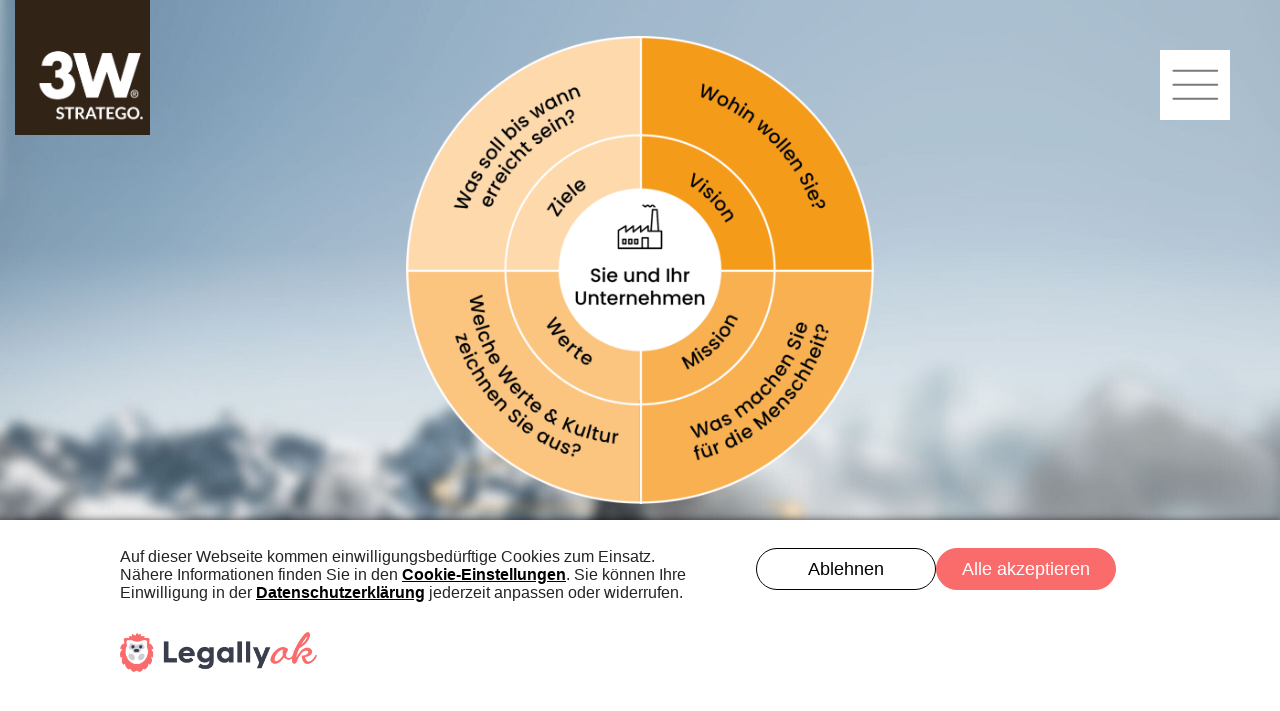

--- FILE ---
content_type: text/html; charset=UTF-8
request_url: https://www.3w-stratego.ch/angebot/vision-mission-werte
body_size: 30039
content:

<!DOCTYPE html>
<html xmlns="http://www.w3.org/1999/xhtml" lang="de">
    <head>
        <meta charset="utf-8"/>
        <meta name="viewport" content="width=device-width, initial-scale=1">

        <link rel="home" href="https://www.3w-stratego.ch/"/>
        <style type="text/css">html{box-sizing:border-box;-ms-overflow-style:scrollbar}*,::after,::before{box-sizing:inherit}.container,.container-fluid,.container-lg,.container-md,.container-sm,.container-xl{width:100%;padding-right:15px;padding-left:15px;margin-right:auto;margin-left:auto}@media (min-width:576px){.container,.container-sm{max-width:540px}}@media (min-width:768px){.container,.container-md,.container-sm{max-width:720px}}@media (min-width:992px){.container,.container-lg,.container-md,.container-sm{max-width:960px}}@media (min-width:1200px){.container,.container-lg,.container-md,.container-sm,.container-xl{max-width:1140px}}.row{display:-ms-flexbox;display:flex;-ms-flex-wrap:wrap;flex-wrap:wrap;margin-right:-15px;margin-left:-15px}.no-gutters{margin-right:0;margin-left:0}.no-gutters>.col,.no-gutters>[class*=col-]{padding-right:0;padding-left:0}.col,.col-1,.col-10,.col-11,.col-12,.col-2,.col-3,.col-4,.col-5,.col-6,.col-7,.col-8,.col-9,.col-auto,.col-lg,.col-lg-1,.col-lg-10,.col-lg-11,.col-lg-12,.col-lg-2,.col-lg-3,.col-lg-4,.col-lg-5,.col-lg-6,.col-lg-7,.col-lg-8,.col-lg-9,.col-lg-auto,.col-md,.col-md-1,.col-md-10,.col-md-11,.col-md-12,.col-md-2,.col-md-3,.col-md-4,.col-md-5,.col-md-6,.col-md-7,.col-md-8,.col-md-9,.col-md-auto,.col-sm,.col-sm-1,.col-sm-10,.col-sm-11,.col-sm-12,.col-sm-2,.col-sm-3,.col-sm-4,.col-sm-5,.col-sm-6,.col-sm-7,.col-sm-8,.col-sm-9,.col-sm-auto,.col-xl,.col-xl-1,.col-xl-10,.col-xl-11,.col-xl-12,.col-xl-2,.col-xl-3,.col-xl-4,.col-xl-5,.col-xl-6,.col-xl-7,.col-xl-8,.col-xl-9,.col-xl-auto{position:relative;width:100%;padding-right:15px;padding-left:15px}.col{-ms-flex-preferred-size:0;flex-basis:0;-ms-flex-positive:1;flex-grow:1;max-width:100%}.row-cols-1>*{-ms-flex:0 0 100%;flex:0 0 100%;max-width:100%}.row-cols-2>*{-ms-flex:0 0 50%;flex:0 0 50%;max-width:50%}.row-cols-3>*{-ms-flex:0 0 33.333333%;flex:0 0 33.333333%;max-width:33.333333%}.row-cols-4>*{-ms-flex:0 0 25%;flex:0 0 25%;max-width:25%}.row-cols-5>*{-ms-flex:0 0 20%;flex:0 0 20%;max-width:20%}.row-cols-6>*{-ms-flex:0 0 16.666667%;flex:0 0 16.666667%;max-width:16.666667%}.col-auto{-ms-flex:0 0 auto;flex:0 0 auto;width:auto;max-width:100%}.col-1{-ms-flex:0 0 8.333333%;flex:0 0 8.333333%;max-width:8.333333%}.col-2{-ms-flex:0 0 16.666667%;flex:0 0 16.666667%;max-width:16.666667%}.col-3{-ms-flex:0 0 25%;flex:0 0 25%;max-width:25%}.col-4{-ms-flex:0 0 33.333333%;flex:0 0 33.333333%;max-width:33.333333%}.col-5{-ms-flex:0 0 41.666667%;flex:0 0 41.666667%;max-width:41.666667%}.col-6{-ms-flex:0 0 50%;flex:0 0 50%;max-width:50%}.col-7{-ms-flex:0 0 58.333333%;flex:0 0 58.333333%;max-width:58.333333%}.col-8{-ms-flex:0 0 66.666667%;flex:0 0 66.666667%;max-width:66.666667%}.col-9{-ms-flex:0 0 75%;flex:0 0 75%;max-width:75%}.col-10{-ms-flex:0 0 83.333333%;flex:0 0 83.333333%;max-width:83.333333%}.col-11{-ms-flex:0 0 91.666667%;flex:0 0 91.666667%;max-width:91.666667%}.col-12{-ms-flex:0 0 100%;flex:0 0 100%;max-width:100%}.order-first{-ms-flex-order:-1;order:-1}.order-last{-ms-flex-order:13;order:13}.order-0{-ms-flex-order:0;order:0}.order-1{-ms-flex-order:1;order:1}.order-2{-ms-flex-order:2;order:2}.order-3{-ms-flex-order:3;order:3}.order-4{-ms-flex-order:4;order:4}.order-5{-ms-flex-order:5;order:5}.order-6{-ms-flex-order:6;order:6}.order-7{-ms-flex-order:7;order:7}.order-8{-ms-flex-order:8;order:8}.order-9{-ms-flex-order:9;order:9}.order-10{-ms-flex-order:10;order:10}.order-11{-ms-flex-order:11;order:11}.order-12{-ms-flex-order:12;order:12}.offset-1{margin-left:8.333333%}.offset-2{margin-left:16.666667%}.offset-3{margin-left:25%}.offset-4{margin-left:33.333333%}.offset-5{margin-left:41.666667%}.offset-6{margin-left:50%}.offset-7{margin-left:58.333333%}.offset-8{margin-left:66.666667%}.offset-9{margin-left:75%}.offset-10{margin-left:83.333333%}.offset-11{margin-left:91.666667%}@media (min-width:576px){.col-sm{-ms-flex-preferred-size:0;flex-basis:0;-ms-flex-positive:1;flex-grow:1;max-width:100%}.row-cols-sm-1>*{-ms-flex:0 0 100%;flex:0 0 100%;max-width:100%}.row-cols-sm-2>*{-ms-flex:0 0 50%;flex:0 0 50%;max-width:50%}.row-cols-sm-3>*{-ms-flex:0 0 33.333333%;flex:0 0 33.333333%;max-width:33.333333%}.row-cols-sm-4>*{-ms-flex:0 0 25%;flex:0 0 25%;max-width:25%}.row-cols-sm-5>*{-ms-flex:0 0 20%;flex:0 0 20%;max-width:20%}.row-cols-sm-6>*{-ms-flex:0 0 16.666667%;flex:0 0 16.666667%;max-width:16.666667%}.col-sm-auto{-ms-flex:0 0 auto;flex:0 0 auto;width:auto;max-width:100%}.col-sm-1{-ms-flex:0 0 8.333333%;flex:0 0 8.333333%;max-width:8.333333%}.col-sm-2{-ms-flex:0 0 16.666667%;flex:0 0 16.666667%;max-width:16.666667%}.col-sm-3{-ms-flex:0 0 25%;flex:0 0 25%;max-width:25%}.col-sm-4{-ms-flex:0 0 33.333333%;flex:0 0 33.333333%;max-width:33.333333%}.col-sm-5{-ms-flex:0 0 41.666667%;flex:0 0 41.666667%;max-width:41.666667%}.col-sm-6{-ms-flex:0 0 50%;flex:0 0 50%;max-width:50%}.col-sm-7{-ms-flex:0 0 58.333333%;flex:0 0 58.333333%;max-width:58.333333%}.col-sm-8{-ms-flex:0 0 66.666667%;flex:0 0 66.666667%;max-width:66.666667%}.col-sm-9{-ms-flex:0 0 75%;flex:0 0 75%;max-width:75%}.col-sm-10{-ms-flex:0 0 83.333333%;flex:0 0 83.333333%;max-width:83.333333%}.col-sm-11{-ms-flex:0 0 91.666667%;flex:0 0 91.666667%;max-width:91.666667%}.col-sm-12{-ms-flex:0 0 100%;flex:0 0 100%;max-width:100%}.order-sm-first{-ms-flex-order:-1;order:-1}.order-sm-last{-ms-flex-order:13;order:13}.order-sm-0{-ms-flex-order:0;order:0}.order-sm-1{-ms-flex-order:1;order:1}.order-sm-2{-ms-flex-order:2;order:2}.order-sm-3{-ms-flex-order:3;order:3}.order-sm-4{-ms-flex-order:4;order:4}.order-sm-5{-ms-flex-order:5;order:5}.order-sm-6{-ms-flex-order:6;order:6}.order-sm-7{-ms-flex-order:7;order:7}.order-sm-8{-ms-flex-order:8;order:8}.order-sm-9{-ms-flex-order:9;order:9}.order-sm-10{-ms-flex-order:10;order:10}.order-sm-11{-ms-flex-order:11;order:11}.order-sm-12{-ms-flex-order:12;order:12}.offset-sm-0{margin-left:0}.offset-sm-1{margin-left:8.333333%}.offset-sm-2{margin-left:16.666667%}.offset-sm-3{margin-left:25%}.offset-sm-4{margin-left:33.333333%}.offset-sm-5{margin-left:41.666667%}.offset-sm-6{margin-left:50%}.offset-sm-7{margin-left:58.333333%}.offset-sm-8{margin-left:66.666667%}.offset-sm-9{margin-left:75%}.offset-sm-10{margin-left:83.333333%}.offset-sm-11{margin-left:91.666667%}}@media (min-width:768px){.col-md{-ms-flex-preferred-size:0;flex-basis:0;-ms-flex-positive:1;flex-grow:1;max-width:100%}.row-cols-md-1>*{-ms-flex:0 0 100%;flex:0 0 100%;max-width:100%}.row-cols-md-2>*{-ms-flex:0 0 50%;flex:0 0 50%;max-width:50%}.row-cols-md-3>*{-ms-flex:0 0 33.333333%;flex:0 0 33.333333%;max-width:33.333333%}.row-cols-md-4>*{-ms-flex:0 0 25%;flex:0 0 25%;max-width:25%}.row-cols-md-5>*{-ms-flex:0 0 20%;flex:0 0 20%;max-width:20%}.row-cols-md-6>*{-ms-flex:0 0 16.666667%;flex:0 0 16.666667%;max-width:16.666667%}.col-md-auto{-ms-flex:0 0 auto;flex:0 0 auto;width:auto;max-width:100%}.col-md-1{-ms-flex:0 0 8.333333%;flex:0 0 8.333333%;max-width:8.333333%}.col-md-2{-ms-flex:0 0 16.666667%;flex:0 0 16.666667%;max-width:16.666667%}.col-md-3{-ms-flex:0 0 25%;flex:0 0 25%;max-width:25%}.col-md-4{-ms-flex:0 0 33.333333%;flex:0 0 33.333333%;max-width:33.333333%}.col-md-5{-ms-flex:0 0 41.666667%;flex:0 0 41.666667%;max-width:41.666667%}.col-md-6{-ms-flex:0 0 50%;flex:0 0 50%;max-width:50%}.col-md-7{-ms-flex:0 0 58.333333%;flex:0 0 58.333333%;max-width:58.333333%}.col-md-8{-ms-flex:0 0 66.666667%;flex:0 0 66.666667%;max-width:66.666667%}.col-md-9{-ms-flex:0 0 75%;flex:0 0 75%;max-width:75%}.col-md-10{-ms-flex:0 0 83.333333%;flex:0 0 83.333333%;max-width:83.333333%}.col-md-11{-ms-flex:0 0 91.666667%;flex:0 0 91.666667%;max-width:91.666667%}.col-md-12{-ms-flex:0 0 100%;flex:0 0 100%;max-width:100%}.order-md-first{-ms-flex-order:-1;order:-1}.order-md-last{-ms-flex-order:13;order:13}.order-md-0{-ms-flex-order:0;order:0}.order-md-1{-ms-flex-order:1;order:1}.order-md-2{-ms-flex-order:2;order:2}.order-md-3{-ms-flex-order:3;order:3}.order-md-4{-ms-flex-order:4;order:4}.order-md-5{-ms-flex-order:5;order:5}.order-md-6{-ms-flex-order:6;order:6}.order-md-7{-ms-flex-order:7;order:7}.order-md-8{-ms-flex-order:8;order:8}.order-md-9{-ms-flex-order:9;order:9}.order-md-10{-ms-flex-order:10;order:10}.order-md-11{-ms-flex-order:11;order:11}.order-md-12{-ms-flex-order:12;order:12}.offset-md-0{margin-left:0}.offset-md-1{margin-left:8.333333%}.offset-md-2{margin-left:16.666667%}.offset-md-3{margin-left:25%}.offset-md-4{margin-left:33.333333%}.offset-md-5{margin-left:41.666667%}.offset-md-6{margin-left:50%}.offset-md-7{margin-left:58.333333%}.offset-md-8{margin-left:66.666667%}.offset-md-9{margin-left:75%}.offset-md-10{margin-left:83.333333%}.offset-md-11{margin-left:91.666667%}}@media (min-width:992px){.col-lg{-ms-flex-preferred-size:0;flex-basis:0;-ms-flex-positive:1;flex-grow:1;max-width:100%}.row-cols-lg-1>*{-ms-flex:0 0 100%;flex:0 0 100%;max-width:100%}.row-cols-lg-2>*{-ms-flex:0 0 50%;flex:0 0 50%;max-width:50%}.row-cols-lg-3>*{-ms-flex:0 0 33.333333%;flex:0 0 33.333333%;max-width:33.333333%}.row-cols-lg-4>*{-ms-flex:0 0 25%;flex:0 0 25%;max-width:25%}.row-cols-lg-5>*{-ms-flex:0 0 20%;flex:0 0 20%;max-width:20%}.row-cols-lg-6>*{-ms-flex:0 0 16.666667%;flex:0 0 16.666667%;max-width:16.666667%}.col-lg-auto{-ms-flex:0 0 auto;flex:0 0 auto;width:auto;max-width:100%}.col-lg-1{-ms-flex:0 0 8.333333%;flex:0 0 8.333333%;max-width:8.333333%}.col-lg-2{-ms-flex:0 0 16.666667%;flex:0 0 16.666667%;max-width:16.666667%}.col-lg-3{-ms-flex:0 0 25%;flex:0 0 25%;max-width:25%}.col-lg-4{-ms-flex:0 0 33.333333%;flex:0 0 33.333333%;max-width:33.333333%}.col-lg-5{-ms-flex:0 0 41.666667%;flex:0 0 41.666667%;max-width:41.666667%}.col-lg-6{-ms-flex:0 0 50%;flex:0 0 50%;max-width:50%}.col-lg-7{-ms-flex:0 0 58.333333%;flex:0 0 58.333333%;max-width:58.333333%}.col-lg-8{-ms-flex:0 0 66.666667%;flex:0 0 66.666667%;max-width:66.666667%}.col-lg-9{-ms-flex:0 0 75%;flex:0 0 75%;max-width:75%}.col-lg-10{-ms-flex:0 0 83.333333%;flex:0 0 83.333333%;max-width:83.333333%}.col-lg-11{-ms-flex:0 0 91.666667%;flex:0 0 91.666667%;max-width:91.666667%}.col-lg-12{-ms-flex:0 0 100%;flex:0 0 100%;max-width:100%}.order-lg-first{-ms-flex-order:-1;order:-1}.order-lg-last{-ms-flex-order:13;order:13}.order-lg-0{-ms-flex-order:0;order:0}.order-lg-1{-ms-flex-order:1;order:1}.order-lg-2{-ms-flex-order:2;order:2}.order-lg-3{-ms-flex-order:3;order:3}.order-lg-4{-ms-flex-order:4;order:4}.order-lg-5{-ms-flex-order:5;order:5}.order-lg-6{-ms-flex-order:6;order:6}.order-lg-7{-ms-flex-order:7;order:7}.order-lg-8{-ms-flex-order:8;order:8}.order-lg-9{-ms-flex-order:9;order:9}.order-lg-10{-ms-flex-order:10;order:10}.order-lg-11{-ms-flex-order:11;order:11}.order-lg-12{-ms-flex-order:12;order:12}.offset-lg-0{margin-left:0}.offset-lg-1{margin-left:8.333333%}.offset-lg-2{margin-left:16.666667%}.offset-lg-3{margin-left:25%}.offset-lg-4{margin-left:33.333333%}.offset-lg-5{margin-left:41.666667%}.offset-lg-6{margin-left:50%}.offset-lg-7{margin-left:58.333333%}.offset-lg-8{margin-left:66.666667%}.offset-lg-9{margin-left:75%}.offset-lg-10{margin-left:83.333333%}.offset-lg-11{margin-left:91.666667%}}@media (min-width:1200px){.col-xl{-ms-flex-preferred-size:0;flex-basis:0;-ms-flex-positive:1;flex-grow:1;max-width:100%}.row-cols-xl-1>*{-ms-flex:0 0 100%;flex:0 0 100%;max-width:100%}.row-cols-xl-2>*{-ms-flex:0 0 50%;flex:0 0 50%;max-width:50%}.row-cols-xl-3>*{-ms-flex:0 0 33.333333%;flex:0 0 33.333333%;max-width:33.333333%}.row-cols-xl-4>*{-ms-flex:0 0 25%;flex:0 0 25%;max-width:25%}.row-cols-xl-5>*{-ms-flex:0 0 20%;flex:0 0 20%;max-width:20%}.row-cols-xl-6>*{-ms-flex:0 0 16.666667%;flex:0 0 16.666667%;max-width:16.666667%}.col-xl-auto{-ms-flex:0 0 auto;flex:0 0 auto;width:auto;max-width:100%}.col-xl-1{-ms-flex:0 0 8.333333%;flex:0 0 8.333333%;max-width:8.333333%}.col-xl-2{-ms-flex:0 0 16.666667%;flex:0 0 16.666667%;max-width:16.666667%}.col-xl-3{-ms-flex:0 0 25%;flex:0 0 25%;max-width:25%}.col-xl-4{-ms-flex:0 0 33.333333%;flex:0 0 33.333333%;max-width:33.333333%}.col-xl-5{-ms-flex:0 0 41.666667%;flex:0 0 41.666667%;max-width:41.666667%}.col-xl-6{-ms-flex:0 0 50%;flex:0 0 50%;max-width:50%}.col-xl-7{-ms-flex:0 0 58.333333%;flex:0 0 58.333333%;max-width:58.333333%}.col-xl-8{-ms-flex:0 0 66.666667%;flex:0 0 66.666667%;max-width:66.666667%}.col-xl-9{-ms-flex:0 0 75%;flex:0 0 75%;max-width:75%}.col-xl-10{-ms-flex:0 0 83.333333%;flex:0 0 83.333333%;max-width:83.333333%}.col-xl-11{-ms-flex:0 0 91.666667%;flex:0 0 91.666667%;max-width:91.666667%}.col-xl-12{-ms-flex:0 0 100%;flex:0 0 100%;max-width:100%}.order-xl-first{-ms-flex-order:-1;order:-1}.order-xl-last{-ms-flex-order:13;order:13}.order-xl-0{-ms-flex-order:0;order:0}.order-xl-1{-ms-flex-order:1;order:1}.order-xl-2{-ms-flex-order:2;order:2}.order-xl-3{-ms-flex-order:3;order:3}.order-xl-4{-ms-flex-order:4;order:4}.order-xl-5{-ms-flex-order:5;order:5}.order-xl-6{-ms-flex-order:6;order:6}.order-xl-7{-ms-flex-order:7;order:7}.order-xl-8{-ms-flex-order:8;order:8}.order-xl-9{-ms-flex-order:9;order:9}.order-xl-10{-ms-flex-order:10;order:10}.order-xl-11{-ms-flex-order:11;order:11}.order-xl-12{-ms-flex-order:12;order:12}.offset-xl-0{margin-left:0}.offset-xl-1{margin-left:8.333333%}.offset-xl-2{margin-left:16.666667%}.offset-xl-3{margin-left:25%}.offset-xl-4{margin-left:33.333333%}.offset-xl-5{margin-left:41.666667%}.offset-xl-6{margin-left:50%}.offset-xl-7{margin-left:58.333333%}.offset-xl-8{margin-left:66.666667%}.offset-xl-9{margin-left:75%}.offset-xl-10{margin-left:83.333333%}.offset-xl-11{margin-left:91.666667%}}.d-none{display:none!important}.d-inline{display:inline!important}.d-inline-block{display:inline-block!important}.d-block{display:block!important}.d-table{display:table!important}.d-table-row{display:table-row!important}.d-table-cell{display:table-cell!important}.d-flex{display:-ms-flexbox!important;display:flex!important}.d-inline-flex{display:-ms-inline-flexbox!important;display:inline-flex!important}@media (min-width:576px){.d-sm-none{display:none!important}.d-sm-inline{display:inline!important}.d-sm-inline-block{display:inline-block!important}.d-sm-block{display:block!important}.d-sm-table{display:table!important}.d-sm-table-row{display:table-row!important}.d-sm-table-cell{display:table-cell!important}.d-sm-flex{display:-ms-flexbox!important;display:flex!important}.d-sm-inline-flex{display:-ms-inline-flexbox!important;display:inline-flex!important}}@media (min-width:768px){.d-md-none{display:none!important}.d-md-inline{display:inline!important}.d-md-inline-block{display:inline-block!important}.d-md-block{display:block!important}.d-md-table{display:table!important}.d-md-table-row{display:table-row!important}.d-md-table-cell{display:table-cell!important}.d-md-flex{display:-ms-flexbox!important;display:flex!important}.d-md-inline-flex{display:-ms-inline-flexbox!important;display:inline-flex!important}}@media (min-width:992px){.d-lg-none{display:none!important}.d-lg-inline{display:inline!important}.d-lg-inline-block{display:inline-block!important}.d-lg-block{display:block!important}.d-lg-table{display:table!important}.d-lg-table-row{display:table-row!important}.d-lg-table-cell{display:table-cell!important}.d-lg-flex{display:-ms-flexbox!important;display:flex!important}.d-lg-inline-flex{display:-ms-inline-flexbox!important;display:inline-flex!important}}@media (min-width:1200px){.d-xl-none{display:none!important}.d-xl-inline{display:inline!important}.d-xl-inline-block{display:inline-block!important}.d-xl-block{display:block!important}.d-xl-table{display:table!important}.d-xl-table-row{display:table-row!important}.d-xl-table-cell{display:table-cell!important}.d-xl-flex{display:-ms-flexbox!important;display:flex!important}.d-xl-inline-flex{display:-ms-inline-flexbox!important;display:inline-flex!important}}@media print{.d-print-none{display:none!important}.d-print-inline{display:inline!important}.d-print-inline-block{display:inline-block!important}.d-print-block{display:block!important}.d-print-table{display:table!important}.d-print-table-row{display:table-row!important}.d-print-table-cell{display:table-cell!important}.d-print-flex{display:-ms-flexbox!important;display:flex!important}.d-print-inline-flex{display:-ms-inline-flexbox!important;display:inline-flex!important}}.flex-row{-ms-flex-direction:row!important;flex-direction:row!important}.flex-column{-ms-flex-direction:column!important;flex-direction:column!important}.flex-row-reverse{-ms-flex-direction:row-reverse!important;flex-direction:row-reverse!important}.flex-column-reverse{-ms-flex-direction:column-reverse!important;flex-direction:column-reverse!important}.flex-wrap{-ms-flex-wrap:wrap!important;flex-wrap:wrap!important}.flex-nowrap{-ms-flex-wrap:nowrap!important;flex-wrap:nowrap!important}.flex-wrap-reverse{-ms-flex-wrap:wrap-reverse!important;flex-wrap:wrap-reverse!important}.flex-fill{-ms-flex:1 1 auto!important;flex:1 1 auto!important}.flex-grow-0{-ms-flex-positive:0!important;flex-grow:0!important}.flex-grow-1{-ms-flex-positive:1!important;flex-grow:1!important}.flex-shrink-0{-ms-flex-negative:0!important;flex-shrink:0!important}.flex-shrink-1{-ms-flex-negative:1!important;flex-shrink:1!important}.justify-content-start{-ms-flex-pack:start!important;justify-content:flex-start!important}.justify-content-end{-ms-flex-pack:end!important;justify-content:flex-end!important}.justify-content-center{-ms-flex-pack:center!important;justify-content:center!important}.justify-content-between{-ms-flex-pack:justify!important;justify-content:space-between!important}.justify-content-around{-ms-flex-pack:distribute!important;justify-content:space-around!important}.align-items-start{-ms-flex-align:start!important;align-items:flex-start!important}.align-items-end{-ms-flex-align:end!important;align-items:flex-end!important}.align-items-center{-ms-flex-align:center!important;align-items:center!important}.align-items-baseline{-ms-flex-align:baseline!important;align-items:baseline!important}.align-items-stretch{-ms-flex-align:stretch!important;align-items:stretch!important}.align-content-start{-ms-flex-line-pack:start!important;align-content:flex-start!important}.align-content-end{-ms-flex-line-pack:end!important;align-content:flex-end!important}.align-content-center{-ms-flex-line-pack:center!important;align-content:center!important}.align-content-between{-ms-flex-line-pack:justify!important;align-content:space-between!important}.align-content-around{-ms-flex-line-pack:distribute!important;align-content:space-around!important}.align-content-stretch{-ms-flex-line-pack:stretch!important;align-content:stretch!important}.align-self-auto{-ms-flex-item-align:auto!important;align-self:auto!important}.align-self-start{-ms-flex-item-align:start!important;align-self:flex-start!important}.align-self-end{-ms-flex-item-align:end!important;align-self:flex-end!important}.align-self-center{-ms-flex-item-align:center!important;align-self:center!important}.align-self-baseline{-ms-flex-item-align:baseline!important;align-self:baseline!important}.align-self-stretch{-ms-flex-item-align:stretch!important;align-self:stretch!important}@media (min-width:576px){.flex-sm-row{-ms-flex-direction:row!important;flex-direction:row!important}.flex-sm-column{-ms-flex-direction:column!important;flex-direction:column!important}.flex-sm-row-reverse{-ms-flex-direction:row-reverse!important;flex-direction:row-reverse!important}.flex-sm-column-reverse{-ms-flex-direction:column-reverse!important;flex-direction:column-reverse!important}.flex-sm-wrap{-ms-flex-wrap:wrap!important;flex-wrap:wrap!important}.flex-sm-nowrap{-ms-flex-wrap:nowrap!important;flex-wrap:nowrap!important}.flex-sm-wrap-reverse{-ms-flex-wrap:wrap-reverse!important;flex-wrap:wrap-reverse!important}.flex-sm-fill{-ms-flex:1 1 auto!important;flex:1 1 auto!important}.flex-sm-grow-0{-ms-flex-positive:0!important;flex-grow:0!important}.flex-sm-grow-1{-ms-flex-positive:1!important;flex-grow:1!important}.flex-sm-shrink-0{-ms-flex-negative:0!important;flex-shrink:0!important}.flex-sm-shrink-1{-ms-flex-negative:1!important;flex-shrink:1!important}.justify-content-sm-start{-ms-flex-pack:start!important;justify-content:flex-start!important}.justify-content-sm-end{-ms-flex-pack:end!important;justify-content:flex-end!important}.justify-content-sm-center{-ms-flex-pack:center!important;justify-content:center!important}.justify-content-sm-between{-ms-flex-pack:justify!important;justify-content:space-between!important}.justify-content-sm-around{-ms-flex-pack:distribute!important;justify-content:space-around!important}.align-items-sm-start{-ms-flex-align:start!important;align-items:flex-start!important}.align-items-sm-end{-ms-flex-align:end!important;align-items:flex-end!important}.align-items-sm-center{-ms-flex-align:center!important;align-items:center!important}.align-items-sm-baseline{-ms-flex-align:baseline!important;align-items:baseline!important}.align-items-sm-stretch{-ms-flex-align:stretch!important;align-items:stretch!important}.align-content-sm-start{-ms-flex-line-pack:start!important;align-content:flex-start!important}.align-content-sm-end{-ms-flex-line-pack:end!important;align-content:flex-end!important}.align-content-sm-center{-ms-flex-line-pack:center!important;align-content:center!important}.align-content-sm-between{-ms-flex-line-pack:justify!important;align-content:space-between!important}.align-content-sm-around{-ms-flex-line-pack:distribute!important;align-content:space-around!important}.align-content-sm-stretch{-ms-flex-line-pack:stretch!important;align-content:stretch!important}.align-self-sm-auto{-ms-flex-item-align:auto!important;align-self:auto!important}.align-self-sm-start{-ms-flex-item-align:start!important;align-self:flex-start!important}.align-self-sm-end{-ms-flex-item-align:end!important;align-self:flex-end!important}.align-self-sm-center{-ms-flex-item-align:center!important;align-self:center!important}.align-self-sm-baseline{-ms-flex-item-align:baseline!important;align-self:baseline!important}.align-self-sm-stretch{-ms-flex-item-align:stretch!important;align-self:stretch!important}}@media (min-width:768px){.flex-md-row{-ms-flex-direction:row!important;flex-direction:row!important}.flex-md-column{-ms-flex-direction:column!important;flex-direction:column!important}.flex-md-row-reverse{-ms-flex-direction:row-reverse!important;flex-direction:row-reverse!important}.flex-md-column-reverse{-ms-flex-direction:column-reverse!important;flex-direction:column-reverse!important}.flex-md-wrap{-ms-flex-wrap:wrap!important;flex-wrap:wrap!important}.flex-md-nowrap{-ms-flex-wrap:nowrap!important;flex-wrap:nowrap!important}.flex-md-wrap-reverse{-ms-flex-wrap:wrap-reverse!important;flex-wrap:wrap-reverse!important}.flex-md-fill{-ms-flex:1 1 auto!important;flex:1 1 auto!important}.flex-md-grow-0{-ms-flex-positive:0!important;flex-grow:0!important}.flex-md-grow-1{-ms-flex-positive:1!important;flex-grow:1!important}.flex-md-shrink-0{-ms-flex-negative:0!important;flex-shrink:0!important}.flex-md-shrink-1{-ms-flex-negative:1!important;flex-shrink:1!important}.justify-content-md-start{-ms-flex-pack:start!important;justify-content:flex-start!important}.justify-content-md-end{-ms-flex-pack:end!important;justify-content:flex-end!important}.justify-content-md-center{-ms-flex-pack:center!important;justify-content:center!important}.justify-content-md-between{-ms-flex-pack:justify!important;justify-content:space-between!important}.justify-content-md-around{-ms-flex-pack:distribute!important;justify-content:space-around!important}.align-items-md-start{-ms-flex-align:start!important;align-items:flex-start!important}.align-items-md-end{-ms-flex-align:end!important;align-items:flex-end!important}.align-items-md-center{-ms-flex-align:center!important;align-items:center!important}.align-items-md-baseline{-ms-flex-align:baseline!important;align-items:baseline!important}.align-items-md-stretch{-ms-flex-align:stretch!important;align-items:stretch!important}.align-content-md-start{-ms-flex-line-pack:start!important;align-content:flex-start!important}.align-content-md-end{-ms-flex-line-pack:end!important;align-content:flex-end!important}.align-content-md-center{-ms-flex-line-pack:center!important;align-content:center!important}.align-content-md-between{-ms-flex-line-pack:justify!important;align-content:space-between!important}.align-content-md-around{-ms-flex-line-pack:distribute!important;align-content:space-around!important}.align-content-md-stretch{-ms-flex-line-pack:stretch!important;align-content:stretch!important}.align-self-md-auto{-ms-flex-item-align:auto!important;align-self:auto!important}.align-self-md-start{-ms-flex-item-align:start!important;align-self:flex-start!important}.align-self-md-end{-ms-flex-item-align:end!important;align-self:flex-end!important}.align-self-md-center{-ms-flex-item-align:center!important;align-self:center!important}.align-self-md-baseline{-ms-flex-item-align:baseline!important;align-self:baseline!important}.align-self-md-stretch{-ms-flex-item-align:stretch!important;align-self:stretch!important}}@media (min-width:992px){.flex-lg-row{-ms-flex-direction:row!important;flex-direction:row!important}.flex-lg-column{-ms-flex-direction:column!important;flex-direction:column!important}.flex-lg-row-reverse{-ms-flex-direction:row-reverse!important;flex-direction:row-reverse!important}.flex-lg-column-reverse{-ms-flex-direction:column-reverse!important;flex-direction:column-reverse!important}.flex-lg-wrap{-ms-flex-wrap:wrap!important;flex-wrap:wrap!important}.flex-lg-nowrap{-ms-flex-wrap:nowrap!important;flex-wrap:nowrap!important}.flex-lg-wrap-reverse{-ms-flex-wrap:wrap-reverse!important;flex-wrap:wrap-reverse!important}.flex-lg-fill{-ms-flex:1 1 auto!important;flex:1 1 auto!important}.flex-lg-grow-0{-ms-flex-positive:0!important;flex-grow:0!important}.flex-lg-grow-1{-ms-flex-positive:1!important;flex-grow:1!important}.flex-lg-shrink-0{-ms-flex-negative:0!important;flex-shrink:0!important}.flex-lg-shrink-1{-ms-flex-negative:1!important;flex-shrink:1!important}.justify-content-lg-start{-ms-flex-pack:start!important;justify-content:flex-start!important}.justify-content-lg-end{-ms-flex-pack:end!important;justify-content:flex-end!important}.justify-content-lg-center{-ms-flex-pack:center!important;justify-content:center!important}.justify-content-lg-between{-ms-flex-pack:justify!important;justify-content:space-between!important}.justify-content-lg-around{-ms-flex-pack:distribute!important;justify-content:space-around!important}.align-items-lg-start{-ms-flex-align:start!important;align-items:flex-start!important}.align-items-lg-end{-ms-flex-align:end!important;align-items:flex-end!important}.align-items-lg-center{-ms-flex-align:center!important;align-items:center!important}.align-items-lg-baseline{-ms-flex-align:baseline!important;align-items:baseline!important}.align-items-lg-stretch{-ms-flex-align:stretch!important;align-items:stretch!important}.align-content-lg-start{-ms-flex-line-pack:start!important;align-content:flex-start!important}.align-content-lg-end{-ms-flex-line-pack:end!important;align-content:flex-end!important}.align-content-lg-center{-ms-flex-line-pack:center!important;align-content:center!important}.align-content-lg-between{-ms-flex-line-pack:justify!important;align-content:space-between!important}.align-content-lg-around{-ms-flex-line-pack:distribute!important;align-content:space-around!important}.align-content-lg-stretch{-ms-flex-line-pack:stretch!important;align-content:stretch!important}.align-self-lg-auto{-ms-flex-item-align:auto!important;align-self:auto!important}.align-self-lg-start{-ms-flex-item-align:start!important;align-self:flex-start!important}.align-self-lg-end{-ms-flex-item-align:end!important;align-self:flex-end!important}.align-self-lg-center{-ms-flex-item-align:center!important;align-self:center!important}.align-self-lg-baseline{-ms-flex-item-align:baseline!important;align-self:baseline!important}.align-self-lg-stretch{-ms-flex-item-align:stretch!important;align-self:stretch!important}}@media (min-width:1200px){.flex-xl-row{-ms-flex-direction:row!important;flex-direction:row!important}.flex-xl-column{-ms-flex-direction:column!important;flex-direction:column!important}.flex-xl-row-reverse{-ms-flex-direction:row-reverse!important;flex-direction:row-reverse!important}.flex-xl-column-reverse{-ms-flex-direction:column-reverse!important;flex-direction:column-reverse!important}.flex-xl-wrap{-ms-flex-wrap:wrap!important;flex-wrap:wrap!important}.flex-xl-nowrap{-ms-flex-wrap:nowrap!important;flex-wrap:nowrap!important}.flex-xl-wrap-reverse{-ms-flex-wrap:wrap-reverse!important;flex-wrap:wrap-reverse!important}.flex-xl-fill{-ms-flex:1 1 auto!important;flex:1 1 auto!important}.flex-xl-grow-0{-ms-flex-positive:0!important;flex-grow:0!important}.flex-xl-grow-1{-ms-flex-positive:1!important;flex-grow:1!important}.flex-xl-shrink-0{-ms-flex-negative:0!important;flex-shrink:0!important}.flex-xl-shrink-1{-ms-flex-negative:1!important;flex-shrink:1!important}.justify-content-xl-start{-ms-flex-pack:start!important;justify-content:flex-start!important}.justify-content-xl-end{-ms-flex-pack:end!important;justify-content:flex-end!important}.justify-content-xl-center{-ms-flex-pack:center!important;justify-content:center!important}.justify-content-xl-between{-ms-flex-pack:justify!important;justify-content:space-between!important}.justify-content-xl-around{-ms-flex-pack:distribute!important;justify-content:space-around!important}.align-items-xl-start{-ms-flex-align:start!important;align-items:flex-start!important}.align-items-xl-end{-ms-flex-align:end!important;align-items:flex-end!important}.align-items-xl-center{-ms-flex-align:center!important;align-items:center!important}.align-items-xl-baseline{-ms-flex-align:baseline!important;align-items:baseline!important}.align-items-xl-stretch{-ms-flex-align:stretch!important;align-items:stretch!important}.align-content-xl-start{-ms-flex-line-pack:start!important;align-content:flex-start!important}.align-content-xl-end{-ms-flex-line-pack:end!important;align-content:flex-end!important}.align-content-xl-center{-ms-flex-line-pack:center!important;align-content:center!important}.align-content-xl-between{-ms-flex-line-pack:justify!important;align-content:space-between!important}.align-content-xl-around{-ms-flex-line-pack:distribute!important;align-content:space-around!important}.align-content-xl-stretch{-ms-flex-line-pack:stretch!important;align-content:stretch!important}.align-self-xl-auto{-ms-flex-item-align:auto!important;align-self:auto!important}.align-self-xl-start{-ms-flex-item-align:start!important;align-self:flex-start!important}.align-self-xl-end{-ms-flex-item-align:end!important;align-self:flex-end!important}.align-self-xl-center{-ms-flex-item-align:center!important;align-self:center!important}.align-self-xl-baseline{-ms-flex-item-align:baseline!important;align-self:baseline!important}.align-self-xl-stretch{-ms-flex-item-align:stretch!important;align-self:stretch!important}}.m-0{margin:0!important}.mt-0,.my-0{margin-top:0!important}.mr-0,.mx-0{margin-right:0!important}.mb-0,.my-0{margin-bottom:0!important}.ml-0,.mx-0{margin-left:0!important}.m-1{margin:.25rem!important}.mt-1,.my-1{margin-top:.25rem!important}.mr-1,.mx-1{margin-right:.25rem!important}.mb-1,.my-1{margin-bottom:.25rem!important}.ml-1,.mx-1{margin-left:.25rem!important}.m-2{margin:.5rem!important}.mt-2,.my-2{margin-top:.5rem!important}.mr-2,.mx-2{margin-right:.5rem!important}.mb-2,.my-2{margin-bottom:.5rem!important}.ml-2,.mx-2{margin-left:.5rem!important}.m-3{margin:1rem!important}.mt-3,.my-3{margin-top:1rem!important}.mr-3,.mx-3{margin-right:1rem!important}.mb-3,.my-3{margin-bottom:1rem!important}.ml-3,.mx-3{margin-left:1rem!important}.m-4{margin:1.5rem!important}.mt-4,.my-4{margin-top:1.5rem!important}.mr-4,.mx-4{margin-right:1.5rem!important}.mb-4,.my-4{margin-bottom:1.5rem!important}.ml-4,.mx-4{margin-left:1.5rem!important}.m-5{margin:3rem!important}.mt-5,.my-5{margin-top:3rem!important}.mr-5,.mx-5{margin-right:3rem!important}.mb-5,.my-5{margin-bottom:3rem!important}.ml-5,.mx-5{margin-left:3rem!important}.p-0{padding:0!important}.pt-0,.py-0{padding-top:0!important}.pr-0,.px-0{padding-right:0!important}.pb-0,.py-0{padding-bottom:0!important}.pl-0,.px-0{padding-left:0!important}.p-1{padding:.25rem!important}.pt-1,.py-1{padding-top:.25rem!important}.pr-1,.px-1{padding-right:.25rem!important}.pb-1,.py-1{padding-bottom:.25rem!important}.pl-1,.px-1{padding-left:.25rem!important}.p-2{padding:.5rem!important}.pt-2,.py-2{padding-top:.5rem!important}.pr-2,.px-2{padding-right:.5rem!important}.pb-2,.py-2{padding-bottom:.5rem!important}.pl-2,.px-2{padding-left:.5rem!important}.p-3{padding:1rem!important}.pt-3,.py-3{padding-top:1rem!important}.pr-3,.px-3{padding-right:1rem!important}.pb-3,.py-3{padding-bottom:1rem!important}.pl-3,.px-3{padding-left:1rem!important}.p-4{padding:1.5rem!important}.pt-4,.py-4{padding-top:1.5rem!important}.pr-4,.px-4{padding-right:1.5rem!important}.pb-4,.py-4{padding-bottom:1.5rem!important}.pl-4,.px-4{padding-left:1.5rem!important}.p-5{padding:3rem!important}.pt-5,.py-5{padding-top:3rem!important}.pr-5,.px-5{padding-right:3rem!important}.pb-5,.py-5{padding-bottom:3rem!important}.pl-5,.px-5{padding-left:3rem!important}.m-n1{margin:-.25rem!important}.mt-n1,.my-n1{margin-top:-.25rem!important}.mr-n1,.mx-n1{margin-right:-.25rem!important}.mb-n1,.my-n1{margin-bottom:-.25rem!important}.ml-n1,.mx-n1{margin-left:-.25rem!important}.m-n2{margin:-.5rem!important}.mt-n2,.my-n2{margin-top:-.5rem!important}.mr-n2,.mx-n2{margin-right:-.5rem!important}.mb-n2,.my-n2{margin-bottom:-.5rem!important}.ml-n2,.mx-n2{margin-left:-.5rem!important}.m-n3{margin:-1rem!important}.mt-n3,.my-n3{margin-top:-1rem!important}.mr-n3,.mx-n3{margin-right:-1rem!important}.mb-n3,.my-n3{margin-bottom:-1rem!important}.ml-n3,.mx-n3{margin-left:-1rem!important}.m-n4{margin:-1.5rem!important}.mt-n4,.my-n4{margin-top:-1.5rem!important}.mr-n4,.mx-n4{margin-right:-1.5rem!important}.mb-n4,.my-n4{margin-bottom:-1.5rem!important}.ml-n4,.mx-n4{margin-left:-1.5rem!important}.m-n5{margin:-3rem!important}.mt-n5,.my-n5{margin-top:-3rem!important}.mr-n5,.mx-n5{margin-right:-3rem!important}.mb-n5,.my-n5{margin-bottom:-3rem!important}.ml-n5,.mx-n5{margin-left:-3rem!important}.m-auto{margin:auto!important}.mt-auto,.my-auto{margin-top:auto!important}.mr-auto,.mx-auto{margin-right:auto!important}.mb-auto,.my-auto{margin-bottom:auto!important}.ml-auto,.mx-auto{margin-left:auto!important}@media (min-width:576px){.m-sm-0{margin:0!important}.mt-sm-0,.my-sm-0{margin-top:0!important}.mr-sm-0,.mx-sm-0{margin-right:0!important}.mb-sm-0,.my-sm-0{margin-bottom:0!important}.ml-sm-0,.mx-sm-0{margin-left:0!important}.m-sm-1{margin:.25rem!important}.mt-sm-1,.my-sm-1{margin-top:.25rem!important}.mr-sm-1,.mx-sm-1{margin-right:.25rem!important}.mb-sm-1,.my-sm-1{margin-bottom:.25rem!important}.ml-sm-1,.mx-sm-1{margin-left:.25rem!important}.m-sm-2{margin:.5rem!important}.mt-sm-2,.my-sm-2{margin-top:.5rem!important}.mr-sm-2,.mx-sm-2{margin-right:.5rem!important}.mb-sm-2,.my-sm-2{margin-bottom:.5rem!important}.ml-sm-2,.mx-sm-2{margin-left:.5rem!important}.m-sm-3{margin:1rem!important}.mt-sm-3,.my-sm-3{margin-top:1rem!important}.mr-sm-3,.mx-sm-3{margin-right:1rem!important}.mb-sm-3,.my-sm-3{margin-bottom:1rem!important}.ml-sm-3,.mx-sm-3{margin-left:1rem!important}.m-sm-4{margin:1.5rem!important}.mt-sm-4,.my-sm-4{margin-top:1.5rem!important}.mr-sm-4,.mx-sm-4{margin-right:1.5rem!important}.mb-sm-4,.my-sm-4{margin-bottom:1.5rem!important}.ml-sm-4,.mx-sm-4{margin-left:1.5rem!important}.m-sm-5{margin:3rem!important}.mt-sm-5,.my-sm-5{margin-top:3rem!important}.mr-sm-5,.mx-sm-5{margin-right:3rem!important}.mb-sm-5,.my-sm-5{margin-bottom:3rem!important}.ml-sm-5,.mx-sm-5{margin-left:3rem!important}.p-sm-0{padding:0!important}.pt-sm-0,.py-sm-0{padding-top:0!important}.pr-sm-0,.px-sm-0{padding-right:0!important}.pb-sm-0,.py-sm-0{padding-bottom:0!important}.pl-sm-0,.px-sm-0{padding-left:0!important}.p-sm-1{padding:.25rem!important}.pt-sm-1,.py-sm-1{padding-top:.25rem!important}.pr-sm-1,.px-sm-1{padding-right:.25rem!important}.pb-sm-1,.py-sm-1{padding-bottom:.25rem!important}.pl-sm-1,.px-sm-1{padding-left:.25rem!important}.p-sm-2{padding:.5rem!important}.pt-sm-2,.py-sm-2{padding-top:.5rem!important}.pr-sm-2,.px-sm-2{padding-right:.5rem!important}.pb-sm-2,.py-sm-2{padding-bottom:.5rem!important}.pl-sm-2,.px-sm-2{padding-left:.5rem!important}.p-sm-3{padding:1rem!important}.pt-sm-3,.py-sm-3{padding-top:1rem!important}.pr-sm-3,.px-sm-3{padding-right:1rem!important}.pb-sm-3,.py-sm-3{padding-bottom:1rem!important}.pl-sm-3,.px-sm-3{padding-left:1rem!important}.p-sm-4{padding:1.5rem!important}.pt-sm-4,.py-sm-4{padding-top:1.5rem!important}.pr-sm-4,.px-sm-4{padding-right:1.5rem!important}.pb-sm-4,.py-sm-4{padding-bottom:1.5rem!important}.pl-sm-4,.px-sm-4{padding-left:1.5rem!important}.p-sm-5{padding:3rem!important}.pt-sm-5,.py-sm-5{padding-top:3rem!important}.pr-sm-5,.px-sm-5{padding-right:3rem!important}.pb-sm-5,.py-sm-5{padding-bottom:3rem!important}.pl-sm-5,.px-sm-5{padding-left:3rem!important}.m-sm-n1{margin:-.25rem!important}.mt-sm-n1,.my-sm-n1{margin-top:-.25rem!important}.mr-sm-n1,.mx-sm-n1{margin-right:-.25rem!important}.mb-sm-n1,.my-sm-n1{margin-bottom:-.25rem!important}.ml-sm-n1,.mx-sm-n1{margin-left:-.25rem!important}.m-sm-n2{margin:-.5rem!important}.mt-sm-n2,.my-sm-n2{margin-top:-.5rem!important}.mr-sm-n2,.mx-sm-n2{margin-right:-.5rem!important}.mb-sm-n2,.my-sm-n2{margin-bottom:-.5rem!important}.ml-sm-n2,.mx-sm-n2{margin-left:-.5rem!important}.m-sm-n3{margin:-1rem!important}.mt-sm-n3,.my-sm-n3{margin-top:-1rem!important}.mr-sm-n3,.mx-sm-n3{margin-right:-1rem!important}.mb-sm-n3,.my-sm-n3{margin-bottom:-1rem!important}.ml-sm-n3,.mx-sm-n3{margin-left:-1rem!important}.m-sm-n4{margin:-1.5rem!important}.mt-sm-n4,.my-sm-n4{margin-top:-1.5rem!important}.mr-sm-n4,.mx-sm-n4{margin-right:-1.5rem!important}.mb-sm-n4,.my-sm-n4{margin-bottom:-1.5rem!important}.ml-sm-n4,.mx-sm-n4{margin-left:-1.5rem!important}.m-sm-n5{margin:-3rem!important}.mt-sm-n5,.my-sm-n5{margin-top:-3rem!important}.mr-sm-n5,.mx-sm-n5{margin-right:-3rem!important}.mb-sm-n5,.my-sm-n5{margin-bottom:-3rem!important}.ml-sm-n5,.mx-sm-n5{margin-left:-3rem!important}.m-sm-auto{margin:auto!important}.mt-sm-auto,.my-sm-auto{margin-top:auto!important}.mr-sm-auto,.mx-sm-auto{margin-right:auto!important}.mb-sm-auto,.my-sm-auto{margin-bottom:auto!important}.ml-sm-auto,.mx-sm-auto{margin-left:auto!important}}@media (min-width:768px){.m-md-0{margin:0!important}.mt-md-0,.my-md-0{margin-top:0!important}.mr-md-0,.mx-md-0{margin-right:0!important}.mb-md-0,.my-md-0{margin-bottom:0!important}.ml-md-0,.mx-md-0{margin-left:0!important}.m-md-1{margin:.25rem!important}.mt-md-1,.my-md-1{margin-top:.25rem!important}.mr-md-1,.mx-md-1{margin-right:.25rem!important}.mb-md-1,.my-md-1{margin-bottom:.25rem!important}.ml-md-1,.mx-md-1{margin-left:.25rem!important}.m-md-2{margin:.5rem!important}.mt-md-2,.my-md-2{margin-top:.5rem!important}.mr-md-2,.mx-md-2{margin-right:.5rem!important}.mb-md-2,.my-md-2{margin-bottom:.5rem!important}.ml-md-2,.mx-md-2{margin-left:.5rem!important}.m-md-3{margin:1rem!important}.mt-md-3,.my-md-3{margin-top:1rem!important}.mr-md-3,.mx-md-3{margin-right:1rem!important}.mb-md-3,.my-md-3{margin-bottom:1rem!important}.ml-md-3,.mx-md-3{margin-left:1rem!important}.m-md-4{margin:1.5rem!important}.mt-md-4,.my-md-4{margin-top:1.5rem!important}.mr-md-4,.mx-md-4{margin-right:1.5rem!important}.mb-md-4,.my-md-4{margin-bottom:1.5rem!important}.ml-md-4,.mx-md-4{margin-left:1.5rem!important}.m-md-5{margin:3rem!important}.mt-md-5,.my-md-5{margin-top:3rem!important}.mr-md-5,.mx-md-5{margin-right:3rem!important}.mb-md-5,.my-md-5{margin-bottom:3rem!important}.ml-md-5,.mx-md-5{margin-left:3rem!important}.p-md-0{padding:0!important}.pt-md-0,.py-md-0{padding-top:0!important}.pr-md-0,.px-md-0{padding-right:0!important}.pb-md-0,.py-md-0{padding-bottom:0!important}.pl-md-0,.px-md-0{padding-left:0!important}.p-md-1{padding:.25rem!important}.pt-md-1,.py-md-1{padding-top:.25rem!important}.pr-md-1,.px-md-1{padding-right:.25rem!important}.pb-md-1,.py-md-1{padding-bottom:.25rem!important}.pl-md-1,.px-md-1{padding-left:.25rem!important}.p-md-2{padding:.5rem!important}.pt-md-2,.py-md-2{padding-top:.5rem!important}.pr-md-2,.px-md-2{padding-right:.5rem!important}.pb-md-2,.py-md-2{padding-bottom:.5rem!important}.pl-md-2,.px-md-2{padding-left:.5rem!important}.p-md-3{padding:1rem!important}.pt-md-3,.py-md-3{padding-top:1rem!important}.pr-md-3,.px-md-3{padding-right:1rem!important}.pb-md-3,.py-md-3{padding-bottom:1rem!important}.pl-md-3,.px-md-3{padding-left:1rem!important}.p-md-4{padding:1.5rem!important}.pt-md-4,.py-md-4{padding-top:1.5rem!important}.pr-md-4,.px-md-4{padding-right:1.5rem!important}.pb-md-4,.py-md-4{padding-bottom:1.5rem!important}.pl-md-4,.px-md-4{padding-left:1.5rem!important}.p-md-5{padding:3rem!important}.pt-md-5,.py-md-5{padding-top:3rem!important}.pr-md-5,.px-md-5{padding-right:3rem!important}.pb-md-5,.py-md-5{padding-bottom:3rem!important}.pl-md-5,.px-md-5{padding-left:3rem!important}.m-md-n1{margin:-.25rem!important}.mt-md-n1,.my-md-n1{margin-top:-.25rem!important}.mr-md-n1,.mx-md-n1{margin-right:-.25rem!important}.mb-md-n1,.my-md-n1{margin-bottom:-.25rem!important}.ml-md-n1,.mx-md-n1{margin-left:-.25rem!important}.m-md-n2{margin:-.5rem!important}.mt-md-n2,.my-md-n2{margin-top:-.5rem!important}.mr-md-n2,.mx-md-n2{margin-right:-.5rem!important}.mb-md-n2,.my-md-n2{margin-bottom:-.5rem!important}.ml-md-n2,.mx-md-n2{margin-left:-.5rem!important}.m-md-n3{margin:-1rem!important}.mt-md-n3,.my-md-n3{margin-top:-1rem!important}.mr-md-n3,.mx-md-n3{margin-right:-1rem!important}.mb-md-n3,.my-md-n3{margin-bottom:-1rem!important}.ml-md-n3,.mx-md-n3{margin-left:-1rem!important}.m-md-n4{margin:-1.5rem!important}.mt-md-n4,.my-md-n4{margin-top:-1.5rem!important}.mr-md-n4,.mx-md-n4{margin-right:-1.5rem!important}.mb-md-n4,.my-md-n4{margin-bottom:-1.5rem!important}.ml-md-n4,.mx-md-n4{margin-left:-1.5rem!important}.m-md-n5{margin:-3rem!important}.mt-md-n5,.my-md-n5{margin-top:-3rem!important}.mr-md-n5,.mx-md-n5{margin-right:-3rem!important}.mb-md-n5,.my-md-n5{margin-bottom:-3rem!important}.ml-md-n5,.mx-md-n5{margin-left:-3rem!important}.m-md-auto{margin:auto!important}.mt-md-auto,.my-md-auto{margin-top:auto!important}.mr-md-auto,.mx-md-auto{margin-right:auto!important}.mb-md-auto,.my-md-auto{margin-bottom:auto!important}.ml-md-auto,.mx-md-auto{margin-left:auto!important}}@media (min-width:992px){.m-lg-0{margin:0!important}.mt-lg-0,.my-lg-0{margin-top:0!important}.mr-lg-0,.mx-lg-0{margin-right:0!important}.mb-lg-0,.my-lg-0{margin-bottom:0!important}.ml-lg-0,.mx-lg-0{margin-left:0!important}.m-lg-1{margin:.25rem!important}.mt-lg-1,.my-lg-1{margin-top:.25rem!important}.mr-lg-1,.mx-lg-1{margin-right:.25rem!important}.mb-lg-1,.my-lg-1{margin-bottom:.25rem!important}.ml-lg-1,.mx-lg-1{margin-left:.25rem!important}.m-lg-2{margin:.5rem!important}.mt-lg-2,.my-lg-2{margin-top:.5rem!important}.mr-lg-2,.mx-lg-2{margin-right:.5rem!important}.mb-lg-2,.my-lg-2{margin-bottom:.5rem!important}.ml-lg-2,.mx-lg-2{margin-left:.5rem!important}.m-lg-3{margin:1rem!important}.mt-lg-3,.my-lg-3{margin-top:1rem!important}.mr-lg-3,.mx-lg-3{margin-right:1rem!important}.mb-lg-3,.my-lg-3{margin-bottom:1rem!important}.ml-lg-3,.mx-lg-3{margin-left:1rem!important}.m-lg-4{margin:1.5rem!important}.mt-lg-4,.my-lg-4{margin-top:1.5rem!important}.mr-lg-4,.mx-lg-4{margin-right:1.5rem!important}.mb-lg-4,.my-lg-4{margin-bottom:1.5rem!important}.ml-lg-4,.mx-lg-4{margin-left:1.5rem!important}.m-lg-5{margin:3rem!important}.mt-lg-5,.my-lg-5{margin-top:3rem!important}.mr-lg-5,.mx-lg-5{margin-right:3rem!important}.mb-lg-5,.my-lg-5{margin-bottom:3rem!important}.ml-lg-5,.mx-lg-5{margin-left:3rem!important}.p-lg-0{padding:0!important}.pt-lg-0,.py-lg-0{padding-top:0!important}.pr-lg-0,.px-lg-0{padding-right:0!important}.pb-lg-0,.py-lg-0{padding-bottom:0!important}.pl-lg-0,.px-lg-0{padding-left:0!important}.p-lg-1{padding:.25rem!important}.pt-lg-1,.py-lg-1{padding-top:.25rem!important}.pr-lg-1,.px-lg-1{padding-right:.25rem!important}.pb-lg-1,.py-lg-1{padding-bottom:.25rem!important}.pl-lg-1,.px-lg-1{padding-left:.25rem!important}.p-lg-2{padding:.5rem!important}.pt-lg-2,.py-lg-2{padding-top:.5rem!important}.pr-lg-2,.px-lg-2{padding-right:.5rem!important}.pb-lg-2,.py-lg-2{padding-bottom:.5rem!important}.pl-lg-2,.px-lg-2{padding-left:.5rem!important}.p-lg-3{padding:1rem!important}.pt-lg-3,.py-lg-3{padding-top:1rem!important}.pr-lg-3,.px-lg-3{padding-right:1rem!important}.pb-lg-3,.py-lg-3{padding-bottom:1rem!important}.pl-lg-3,.px-lg-3{padding-left:1rem!important}.p-lg-4{padding:1.5rem!important}.pt-lg-4,.py-lg-4{padding-top:1.5rem!important}.pr-lg-4,.px-lg-4{padding-right:1.5rem!important}.pb-lg-4,.py-lg-4{padding-bottom:1.5rem!important}.pl-lg-4,.px-lg-4{padding-left:1.5rem!important}.p-lg-5{padding:3rem!important}.pt-lg-5,.py-lg-5{padding-top:3rem!important}.pr-lg-5,.px-lg-5{padding-right:3rem!important}.pb-lg-5,.py-lg-5{padding-bottom:3rem!important}.pl-lg-5,.px-lg-5{padding-left:3rem!important}.m-lg-n1{margin:-.25rem!important}.mt-lg-n1,.my-lg-n1{margin-top:-.25rem!important}.mr-lg-n1,.mx-lg-n1{margin-right:-.25rem!important}.mb-lg-n1,.my-lg-n1{margin-bottom:-.25rem!important}.ml-lg-n1,.mx-lg-n1{margin-left:-.25rem!important}.m-lg-n2{margin:-.5rem!important}.mt-lg-n2,.my-lg-n2{margin-top:-.5rem!important}.mr-lg-n2,.mx-lg-n2{margin-right:-.5rem!important}.mb-lg-n2,.my-lg-n2{margin-bottom:-.5rem!important}.ml-lg-n2,.mx-lg-n2{margin-left:-.5rem!important}.m-lg-n3{margin:-1rem!important}.mt-lg-n3,.my-lg-n3{margin-top:-1rem!important}.mr-lg-n3,.mx-lg-n3{margin-right:-1rem!important}.mb-lg-n3,.my-lg-n3{margin-bottom:-1rem!important}.ml-lg-n3,.mx-lg-n3{margin-left:-1rem!important}.m-lg-n4{margin:-1.5rem!important}.mt-lg-n4,.my-lg-n4{margin-top:-1.5rem!important}.mr-lg-n4,.mx-lg-n4{margin-right:-1.5rem!important}.mb-lg-n4,.my-lg-n4{margin-bottom:-1.5rem!important}.ml-lg-n4,.mx-lg-n4{margin-left:-1.5rem!important}.m-lg-n5{margin:-3rem!important}.mt-lg-n5,.my-lg-n5{margin-top:-3rem!important}.mr-lg-n5,.mx-lg-n5{margin-right:-3rem!important}.mb-lg-n5,.my-lg-n5{margin-bottom:-3rem!important}.ml-lg-n5,.mx-lg-n5{margin-left:-3rem!important}.m-lg-auto{margin:auto!important}.mt-lg-auto,.my-lg-auto{margin-top:auto!important}.mr-lg-auto,.mx-lg-auto{margin-right:auto!important}.mb-lg-auto,.my-lg-auto{margin-bottom:auto!important}.ml-lg-auto,.mx-lg-auto{margin-left:auto!important}}@media (min-width:1200px){.m-xl-0{margin:0!important}.mt-xl-0,.my-xl-0{margin-top:0!important}.mr-xl-0,.mx-xl-0{margin-right:0!important}.mb-xl-0,.my-xl-0{margin-bottom:0!important}.ml-xl-0,.mx-xl-0{margin-left:0!important}.m-xl-1{margin:.25rem!important}.mt-xl-1,.my-xl-1{margin-top:.25rem!important}.mr-xl-1,.mx-xl-1{margin-right:.25rem!important}.mb-xl-1,.my-xl-1{margin-bottom:.25rem!important}.ml-xl-1,.mx-xl-1{margin-left:.25rem!important}.m-xl-2{margin:.5rem!important}.mt-xl-2,.my-xl-2{margin-top:.5rem!important}.mr-xl-2,.mx-xl-2{margin-right:.5rem!important}.mb-xl-2,.my-xl-2{margin-bottom:.5rem!important}.ml-xl-2,.mx-xl-2{margin-left:.5rem!important}.m-xl-3{margin:1rem!important}.mt-xl-3,.my-xl-3{margin-top:1rem!important}.mr-xl-3,.mx-xl-3{margin-right:1rem!important}.mb-xl-3,.my-xl-3{margin-bottom:1rem!important}.ml-xl-3,.mx-xl-3{margin-left:1rem!important}.m-xl-4{margin:1.5rem!important}.mt-xl-4,.my-xl-4{margin-top:1.5rem!important}.mr-xl-4,.mx-xl-4{margin-right:1.5rem!important}.mb-xl-4,.my-xl-4{margin-bottom:1.5rem!important}.ml-xl-4,.mx-xl-4{margin-left:1.5rem!important}.m-xl-5{margin:3rem!important}.mt-xl-5,.my-xl-5{margin-top:3rem!important}.mr-xl-5,.mx-xl-5{margin-right:3rem!important}.mb-xl-5,.my-xl-5{margin-bottom:3rem!important}.ml-xl-5,.mx-xl-5{margin-left:3rem!important}.p-xl-0{padding:0!important}.pt-xl-0,.py-xl-0{padding-top:0!important}.pr-xl-0,.px-xl-0{padding-right:0!important}.pb-xl-0,.py-xl-0{padding-bottom:0!important}.pl-xl-0,.px-xl-0{padding-left:0!important}.p-xl-1{padding:.25rem!important}.pt-xl-1,.py-xl-1{padding-top:.25rem!important}.pr-xl-1,.px-xl-1{padding-right:.25rem!important}.pb-xl-1,.py-xl-1{padding-bottom:.25rem!important}.pl-xl-1,.px-xl-1{padding-left:.25rem!important}.p-xl-2{padding:.5rem!important}.pt-xl-2,.py-xl-2{padding-top:.5rem!important}.pr-xl-2,.px-xl-2{padding-right:.5rem!important}.pb-xl-2,.py-xl-2{padding-bottom:.5rem!important}.pl-xl-2,.px-xl-2{padding-left:.5rem!important}.p-xl-3{padding:1rem!important}.pt-xl-3,.py-xl-3{padding-top:1rem!important}.pr-xl-3,.px-xl-3{padding-right:1rem!important}.pb-xl-3,.py-xl-3{padding-bottom:1rem!important}.pl-xl-3,.px-xl-3{padding-left:1rem!important}.p-xl-4{padding:1.5rem!important}.pt-xl-4,.py-xl-4{padding-top:1.5rem!important}.pr-xl-4,.px-xl-4{padding-right:1.5rem!important}.pb-xl-4,.py-xl-4{padding-bottom:1.5rem!important}.pl-xl-4,.px-xl-4{padding-left:1.5rem!important}.p-xl-5{padding:3rem!important}.pt-xl-5,.py-xl-5{padding-top:3rem!important}.pr-xl-5,.px-xl-5{padding-right:3rem!important}.pb-xl-5,.py-xl-5{padding-bottom:3rem!important}.pl-xl-5,.px-xl-5{padding-left:3rem!important}.m-xl-n1{margin:-.25rem!important}.mt-xl-n1,.my-xl-n1{margin-top:-.25rem!important}.mr-xl-n1,.mx-xl-n1{margin-right:-.25rem!important}.mb-xl-n1,.my-xl-n1{margin-bottom:-.25rem!important}.ml-xl-n1,.mx-xl-n1{margin-left:-.25rem!important}.m-xl-n2{margin:-.5rem!important}.mt-xl-n2,.my-xl-n2{margin-top:-.5rem!important}.mr-xl-n2,.mx-xl-n2{margin-right:-.5rem!important}.mb-xl-n2,.my-xl-n2{margin-bottom:-.5rem!important}.ml-xl-n2,.mx-xl-n2{margin-left:-.5rem!important}.m-xl-n3{margin:-1rem!important}.mt-xl-n3,.my-xl-n3{margin-top:-1rem!important}.mr-xl-n3,.mx-xl-n3{margin-right:-1rem!important}.mb-xl-n3,.my-xl-n3{margin-bottom:-1rem!important}.ml-xl-n3,.mx-xl-n3{margin-left:-1rem!important}.m-xl-n4{margin:-1.5rem!important}.mt-xl-n4,.my-xl-n4{margin-top:-1.5rem!important}.mr-xl-n4,.mx-xl-n4{margin-right:-1.5rem!important}.mb-xl-n4,.my-xl-n4{margin-bottom:-1.5rem!important}.ml-xl-n4,.mx-xl-n4{margin-left:-1.5rem!important}.m-xl-n5{margin:-3rem!important}.mt-xl-n5,.my-xl-n5{margin-top:-3rem!important}.mr-xl-n5,.mx-xl-n5{margin-right:-3rem!important}.mb-xl-n5,.my-xl-n5{margin-bottom:-3rem!important}.ml-xl-n5,.mx-xl-n5{margin-left:-3rem!important}.m-xl-auto{margin:auto!important}.mt-xl-auto,.my-xl-auto{margin-top:auto!important}.mr-xl-auto,.mx-xl-auto{margin-right:auto!important}.mb-xl-auto,.my-xl-auto{margin-bottom:auto!important}.ml-xl-auto,.mx-xl-auto{margin-left:auto!important}}
.bg-white{background:#fff}.bg-black{background:#333}.bg-brown{background:#322317}.bg-grey{background:#353535}.bg-orange{background:#f19505}.bg-green{background:#9ccd00}.bg-purple{background:#632a7e}.text-white h1,.text-white h2,.text-white h3,.text-white p{color:#fff}.text-black h1,.text-black h2,.text-black h3,.text-black p{color:#333!important}.fw-200{font-weight:200!important}.fw-300{font-weight:300!important}.fw-400{font-weight:400!important}.fw-500{font-weight:500!important}.fw-600{font-weight:600!important}@media (min-width:992px){.column-count p{-webkit-margin-before:0}.column-count-2{column-count:2}.column-count-3{column-count:3}.column-count-4{column-count:4}}.text-xs-left{text-align:left}.text-xs-right{text-align:right}.text-xs-center{text-align:center}.text-xs-justify{text-align:justify}@media (min-width:576px){.text-sm-left{text-align:left}.text-sm-right{text-align:right}.text-sm-center{text-align:center}.text-sm-justify{text-align:justify}}@media (min-width:768px){.text-md-left{text-align:left}.text-md-right{text-align:right}.text-md-center{text-align:center}.text-md-justify{text-align:justify}}@media (min-width:992px){.text-lg-left{text-align:left}.text-lg-right{text-align:right}.text-lg-center{text-align:center}.text-lg-justify{text-align:justify}}.uppercase{text-transform:uppercase}.no-padding,.nopadding{padding:0!important}.nopadding-mobile{padding:0!important}.absolute{position:absolute;z-index:20}.relative{position:relative;z-index:10}.clear{clear:both}.nodisplay{display:none}.block{display:block}.pointer{width:100%;height:100%;cursor:pointer}.nomargin{margin:0}.margin-10-0{margin:10px auto}.margin-20-0{margin:20px auto}.margin-bottom-20{margin-bottom:20px}.margin-bottom-40{margin-bottom:40px}.margin-bottom-60{margin-bottom:60px}.margin-bottom-80{margin-bottom:80px}.margin-top-20{margin-top:20px}.margin-top-40{margin-top:40px}.margin-top-60{margin-top:60px}.margin-top-80{margin-top:80px}.padding-50-0{padding:50px auto}.padding-20-0{padding-top:20px;padding-bottom:20px}.padding-15{padding:15px}.padding-2em{padding:2em}.padding-4em-2em{padding:4em 2em}.padding-top-20{padding-top:20px}.w-100{width:100%;display:block}.h-100{height:100%}.stop-scrolling{height:100%;overflow:hidden;position:static}.no-underline{text-decoration:none!important}.no-underline:hover{text-decoration:none!important}.no-underline:after,.no-underline:before{background:0 0!important}hr{border:0;margin:0;height:1px;background:#333;background-image:linear-gradient(to right,#ccc,#333,#ccc)}.animation{opacity:0}.animate__animated{opacity:1}.z-1{z-index:90}.z-2{z-index:80}.z-3{z-index:70}.z-4{z-index:60}.z-5{z-index:50}.z-6{z-index:40}.z-7{z-index:30}.z-8{z-index:20}.z-9{z-index:10}img:not([alt]),img[alt=""]{border:5px dashed red}.img-fluid{max-width:100%;height:auto}.img-round{border-radius:100%}.embed-container{position:relative;padding-bottom:56.25%;height:0;overflow:hidden;max-width:100%;text-align:center;background-position:center center;background-repeat:no-repeat;background-size:cover}.embed-container.embed-Instagram svg{max-width:15%;height:auto;position:absolute;right:15px;bottom:15px}.embed-container.embed-Instagram svg path{fill:#fff}.embed-container .media-video{max-width:20%;height:auto;position:absolute;right:15px;bottom:15px}.embed-container .media-video path:first-child{fill:#c00}.embed-container .media-video path:nth-child(2){fill:#fff}.embed-container embed,.embed-container iframe,.embed-container object{position:absolute;top:0;left:0;width:100%;height:100%}.clickable{width:100%;max-height:100%;cursor:pointer}@-webkit-keyframes pulse{0%{-webkit-box-shadow:0 0 0 0 rgba(255,0,0,.4)}70%{-webkit-box-shadow:0 0 0 50px rgba(255,0,0,0)}100%{-webkit-box-shadow:0 0 0 0 rgba(255,0,0,0)}}@keyframes pulse{0%{-moz-box-shadow:0 0 0 0 rgba(255,0,0,.4);box-shadow:0 0 0 0 rgba(255,0,0,.4)}70%{-moz-box-shadow:0 0 0 50px rgba(255,0,0,0);box-shadow:0 0 0 50px rgba(255,0,0,0)}100%{-moz-box-shadow:0 0 0 0 rgba(255,0,0,0);box-shadow:0 0 0 0 rgba(255,0,0,0)}}@keyframes pulse-ring{0%{transform:scale(.33)}100%,80%{opacity:0}}.content a{color:#333;text-decoration:none;position:relative;text-decoration:underline}.content a:after{content:'';position:absolute;bottom:0;left:0;width:0;height:1px;transition:width ease-in-out .3s}.content a:hover{color:#f19505}.content a:hover:after{width:100%}.content p{font-weight:300;font-size:1em}@media only screen and (min-width:768px){.content p{font-size:1.3em;font-weight:200}}.content p.lead{font-weight:600;font-size:1em}@media only screen and (min-width:768px){.content p.lead{font-size:1.3em}}.content ul{margin:25px 0 0 0;padding-left:0}.content ul li{padding-left:45px;list-style-type:none;background-image:url(/images/arrow-right-black.svg);background-position:0 10px;background-size:25px;background-repeat:no-repeat;line-height:1.4em;font-weight:300;font-size:1em;margin-bottom:5px}@media only screen and (min-width:768px){.content ul li{line-height:35px}}@media only screen and (min-width:768px){.content ul li{font-size:1.3em;font-weight:200}}.bg-brown .content *{color:#fff;font-weight:200}body,html{width:100%;max-width:100%;margin:0;padding:0;z-index:100;position:relative;font-size:18px;color:#333;font-family:Poppins,sans-serif,Arial,sans-serif}@media only screen and (min-width:768px){body,html{font-size:18px}}h1{font-size:2em;line-height:1.3em;word-wrap:break-word}@media only screen and (min-width:768px){h1{font-size:3em}}h2{font-size:1.8em;line-height:1.3em;font-weight:400;margin-top:0}@media only screen and (min-width:768px){h2{font-size:2.5em}}h3{font-size:1.5em;line-height:1.3em;font-weight:600}@media only screen and (min-width:768px){h3{font-size:2em}}.call-to-action{position:fixed;right:25px;bottom:25px;z-index:800;border-radius:100%;background-color:#f19505;width:60px;height:60px;cursor:pointer;display:flex;justify-content:center;align-items:center;transition:all ease-in-out .5s}@media only screen and (min-width:768px){.call-to-action{width:100px;height:100px}}.call-to-action:after{content:'';position:absolute;z-index:799;display:block;width:100px;height:100px;border-radius:100%;box-sizing:border-box;background-color:#f19505;animation:pulse-ring 2.25s cubic-bezier(.215,.61,.355,1) infinite}@media only screen and (min-width:768px){.call-to-action:after{width:150px;height:150px}}.call-to-action .container{position:relative;z-index:1000}.call-to-action:before{content:'';position:absolute;z-index:801;top:0;left:0;width:100%;height:100%;background-image:url(/images/contact.svg);background-position:center center;background-repeat:no-repeat;background-size:50%}.call-to-action.active{border:15px solid #fff;background:#f19505;width:100%;height:100%;z-index:999;right:0;bottom:0;border-radius:0;cursor:default}@media only screen and (min-width:768px){.call-to-action.active{border:25px solid #fff}}.call-to-action.active:before{background-image:none}.call-to-action span{color:#fff;font-size:1.6em;font-weight:600;display:block}.call-to-action img{padding:15px 0;max-height:80px}.call-to-action p{color:#fff}.call-to-action a{color:#fff}.close-cta{z-index:1000;position:fixed;bottom:15px;right:15px;background-color:#fff;background-image:url(/images/close.svg);background-position:center center;background-repeat:no-repeat;background-size:50%;width:60px;height:60px;cursor:pointer}@media only screen and (min-width:768px){.close-cta{bottom:25px;right:25px}}@media only screen and (min-width:768px){.close-cta{width:100px;height:100px}}header.main--header{position:absolute;top:0;z-index:860}header.main--header svg{max-width:80px;height:auto}@media only screen and (min-width:768px){header.main--header svg{max-width:135px}}.toggle--navigation{position:fixed;top:15px;right:15px;z-index:999}@media only screen and (min-width:768px){.toggle--navigation{top:50px;right:50px}}.toggle--navigation svg{width:40px;height:40px;cursor:pointer}@media only screen and (min-width:768px){.toggle--navigation svg{width:70px;height:70px}}.toggle--navigation svg path{transition:all ease-in-out .3s}.toggle--navigation svg:hover{box-shadow:0 0 15px rgba(0,0,0,.2)}.toggle--navigation svg:hover path{stroke:#000}.toggle--navigation svg.open{box-shadow:none}.toggle--navigation svg.open rect{fill:#322317}.toggle--navigation svg.open path{stroke:#fff}nav#main--navigation{position:fixed;z-index:900;top:-150%;width:100vw;height:100vh;background:#322317;display:flex;justify-content:center;align-items:center;transition:ease-in-out top .4s}nav#main--navigation.open{top:0}nav#main--navigation.open ul{opacity:1}nav#main--navigation #main-nav-content{padding:12em}nav#main--navigation ul{opacity:0;margin:0;padding:0;display:block;justify-content:center;align-items:start;width:100%;list-style-type:none;transition:opacity 2s ease-in-out;text-align:center}nav#main--navigation ul li{display:block;position:relative}nav#main--navigation ul li a{color:#fff;text-decoration:none;font-size:1.8em;font-weight:100;margin-top:25px;display:block;position:relative}@media only screen and (min-width:768px){nav#main--navigation ul li a{font-size:3em}}nav#main--navigation ul li a span{opacity:0;font-size:22px;color:#fff;transition:opacity ease-in-out .5s}nav#main--navigation ul li a:hover{color:rgba(255,255,255,.8)}nav#main--navigation ul li a:hover span{opacity:1}nav#main--navigation ul li ul{display:none}.breadcrumbs{padding-top:15px}.breadcrumbs a{color:#333;font-weight:200;text-decoration:none;position:relative;padding-right:35px;font-size:1em}.breadcrumbs a:after{position:absolute;content:"";height:25px;width:35px;background-image:url(/images/arrow-right-black.svg);background-position:5px 8px;background-size:25px;background-repeat:no-repeat}.breadcrumbs a:last-child:after{background-image:none}form .fui-error-message{color:#333;display:none}form .fui-required{display:inline-block!important}form input.fui-error{border:1px solid #333!important}main{overflow:hidden;position:relative}main .dots{width:250px;height:250px;background-image:url(/images/dots.svg);background-size:100%;background-position:center center;position:absolute;top:0;overflow:hidden}@media only screen and (min-width:768px){main .dots{width:500px;height:500px}}main .dots.dots-1{z-index:85;top:-10vh;left:-125px}main .dots.dots-2{z-index:75;top:80vh;right:-125px}main .dots.dots-3{z-index:65;top:160vh;left:-125px}main .dots.dots-4{z-index:55;top:240vh;right:-125px}main .dots.dots-5{z-index:55;top:320vh;left:-125px}main .dots.dots-6{z-index:55;top:400vh;right:-125px}@media only screen and (min-width:768px){main .dots.dots-1{z-index:85;top:-10vh;left:-250px}main .dots.dots-2{z-index:75;top:80vh;right:-250px}main .dots.dots-3{z-index:65;top:160vh;left:-250px}main .dots.dots-4{z-index:55;top:240vh;right:-250px}main .dots.dots-5{z-index:55;top:320vh;left:-250px}main .dots.dots-6{z-index:55;top:400vh;right:-250px}}.element{padding-top:5em;padding-bottom:5em;position:relative;overflow:hidden}.element:first-child{padding-top:2em}.element:after{content:''}@media only screen and (min-width:768px){.element{padding-top:10em;padding-bottom:10em}}.element.element-header{background-position:top center;background-size:cover;background-blend-mode:multiply;background-repeat:no-repeat;padding:0;width:100vw;height:50vh;position:relative;z-index:850}@media only screen and (min-width:768px){.element.element-header{height:75vh}}.element.element-header img.line{position:absolute;left:0;right:0;bottom:0;top:0;margin:auto}.element.element-header img.wanderer{max-height:35vh;width:auto}@media only screen and (min-width:768px){.element.element-header img.wanderer{max-height:65vh}}.element.element-header.element-academy img.wanderer{padding:3em}@media only screen and (min-width:768px){.element.element-header.element-academy img.wanderer{padding:0}}.element.element-header img.logo-small{display:block;width:350px}.element.element-header .text-row{margin-bottom:15em}.element.element-header span{color:#fff;font-size:2em;line-height:40px;font-weight:200;display:block;text-shadow:0 0 15px rgba(0,0,0,.3)}@media only screen and (min-width:768px){.element.element-header span{font-size:4em;line-height:80px}}.element.element-header span b{font-weight:800}.element.element-header span small{font-size:24px;padding-bottom:2em;display:block}.element.element-intro{padding-top:2em}.element.element-circles{background-color:#322317}@media only screen and (min-width:768px){.element.element-circles .circle-outer:nth-child(2){top:50px}.element.element-circles .circle-outer:nth-child(3){top:-100px}.element.element-circles .circle-outer:nth-child(5){top:-50px}}.element.element-circles .circle{border:2px solid #f19505;border-radius:500px;display:flex;align-items:center;justify-content:center;text-align:center;position:relative;opacity:1;transition:opacity ease-in-out 1s;margin-bottom:30px;padding:25px}.element.element-circles .circle:before{content:"";display:block;padding-top:100%}.element.element-circles .circle:after{content:'';width:0;height:0;background:rgba(241,149,5,.5);position:absolute;transition:all ease-in-out .6s;border-radius:100%;z-index:40}.element.element-circles .circle .circle-caption{color:#fff}.element.element-circles .circle .circle-detail{display:none;width:100%;height:100%;transition:all ease-in-out 2s}.element.element-circles .circle:hover{border-style:solid}.element.element-circles .circle:hover:after{width:101%;height:101%;border:1px solid #f19505}.element.element-circles .circle:hover .circle-caption{display:none}.element.element-circles .circle:hover .circle-detail{position:relative;display:flex;width:100%;height:100%;z-index:50;visibility:visible;color:#fff}.element.element-circles .circle img,.element.element-circles .circle svg{display:block;margin:15px auto;max-width:60px}@media only screen and (min-width:768px){.element.element-circles .circle img,.element.element-circles .circle svg{max-width:80px}}.element.element-serviceHome{padding:0}.element.element-serviceHome .container-fluid{padding-top:3em;padding-bottom:3em}.element.element-serviceHome svg{max-width:100%;height:auto}.element.element-serviceHome svg text{font-family:Poppins,sans-serif;font-weight:300;font-size:1.6em}.element.element-serviceHome svg circle{fill:#322317;transition:all ease-in-out .3s}.element.element-serviceHome svg circle:hover{fill:rgba(241,149,5,.2)}.element.element-serviceHome .circle-outer{position:relative}.element.element-serviceHome .circle-outer:nth-child(2){top:-200px;left:20%}.element.element-serviceHome .circle-outer:nth-child(3){top:-100px}.element.element-serviceHome .circle-outer:nth-child(5){top:-50px}.element.element-serviceHome .circle{border:2px solid #f19505;border-radius:100%;display:flex;position:absolute;align-items:center;justify-content:center;text-align:center;position:relative;opacity:1;transition:opacity ease-in-out 1s;margin-bottom:30px;width:40%}.element.element-serviceHome .circle:before{content:"";display:block;padding-top:100%}.element.element-serviceHome .circle:after{content:'';width:0;height:0;background:#f19505;position:absolute;transition:all ease-in-out .6s;border-radius:100%;z-index:40}.element.element-serviceHome .circle .circle-detail{display:none;width:100%;height:100%;transition:all ease-in-out 2s}.element.element-serviceHome .circle:hover{border-style:solid}.element.element-serviceHome .circle:hover:after{width:101%;height:101%;border:5px solid #f19505}.element.element-serviceHome .circle:hover .circle-caption{display:none}.element.element-serviceHome .circle:hover .circle-detail{position:relative;display:flex;width:100%;height:100%;z-index:50;visibility:visible}.element.element-serviceHome .circle img,.element.element-serviceHome .circle svg{display:block;margin:15px auto}.element.element-focus .work-box{position:relative;background-size:cover;background-position:center center;background-repeat:no-repeat;transition:all ease-in-out .3s;z-index:40;padding:0;border:0 solid transparent}.element.element-focus .work-box:hover{transform:scale(120%);z-index:50;border:10px solid #fff}.element.element-focus .work-box:hover span{display:none}.element.element-focus .work-box:before{content:"";display:block;padding-top:100%}@media only screen and (min-width:768px){.element.element-focus .work-box:nth-child(1){top:-100px}.element.element-focus .work-box:nth-child(2){top:0}.element.element-focus .work-box:nth-child(3){top:100px}}.element.element-focus .work-box:hover .work-box-link{position:absolute;top:0;left:0;right:0;margin:auto;width:100%;height:100%;display:flex!important;justify-content:center;align-items:center;background:rgba(0,0,0,.75)}.element.element-focus .work-box:hover .work-box-link a{display:block;color:#fff;text-decoration:none;font-weight:200;padding:25px 0}.element.element-focus .work-box:hover .work-box-link img{display:block}.element.element-focus .work-box span{position:absolute;bottom:0;left:0;display:block;width:100%;color:#fff;text-decoration:none;font-size:1.4em;padding:50px 15px 15px 15px;background-image:linear-gradient(180deg,rgba(0,0,0,0) 0,#000 120%)}.element.element-focus .work-box span:hover{color:#f19505}.element.element-facts{padding:0}.element.element-facts .facts-background{background-position:left top;background-size:contain;background-repeat:no-repeat;padding-top:10em}@media only screen and (min-width:768px){.element.element-facts .facts-background{background-position:left top;background-size:cover}}@media only screen and (min-width:768px){.element.element-facts .facts-background{padding:2em 0}}@media only screen and (min-width:768px){.element.element-facts .count-outer:nth-child(1){top:1em}.element.element-facts .count-outer:nth-child(2){top:0}.element.element-facts .count-outer:nth-child(3){top:2em}.element.element-facts .count-outer:nth-child(4){top:1em}}.element.element-facts .count{color:#f19505;font-size:2em;line-height:1em;font-weight:600}@media only screen and (min-width:768px){.element.element-facts .count{font-size:4em}}.element.element-facts p{color:#333;font-weight:200}@media only screen and (min-width:768px){.element.element-facts p{color:#fff}}.element.element-facts p.text-black{color:#333}.element.element-related .academy-item{border:1px solid #fff}.element.element-related .related-box{background-repeat:no-repeat;background-size:cover;background-position:center center;background-blend-mode:multiply;background-color:rgba(131,131,131,.9);height:100%;padding:12em 2em 2em 2em;transition:all ease-in-out .5s}.element.element-related .related-box svg{position:absolute;left:0;right:0;margin:auto;top:0;bottom:50px;max-width:120px}.element.element-related .related-box:hover{background-color:#555}.element.element-related .related-box:hover a{color:#f19505}.element.element-related .related-box a,.element.element-related .related-box h3,.element.element-related .related-box p,.element.element-related .related-box span{color:#fff}.element.element-related .related-box span{font-weight:200;display:block}.element.element-related .related-box a{font-size:1.2em;margin:0;text-decoration:none;font-weight:500;display:block}.element.element-related .related-box a:hover{color:#f19505}.element.element-related .related-box a.more{display:block;padding-top:25px;color:#f19505;font-size:1em;font-weight:300}.element.element-video{padding-top:0;padding-bottom:0}.element.element-video .video{position:relative;z-index:50}.element.element-video .video .play{margin:auto;top:0;bottom:0;position:absolute;left:0;right:0;cursor:pointer;max-width:120px}.element.element-video .media-video{background-size:cover;background-position:center center}.element.element-video .embed-container{box-shadow:0 0 50px rgba(0,0,0,.2)}.element.element-video .video-content{padding:10em 0 3em 0;position:relative;margin-top:-8em;z-index:40}.element.element-team .team-box{background-repeat:no-repeat;background-position:center center;background-size:cover;position:relative;transition:background-color .3s ease-in-out}.element.element-team .team-box:hover{background-blend-mode:multiply;background-color:#333}.element.element-team .team-box:hover .caption{opacity:1}.element.element-team .team-box:before{content:'';float:left;padding-bottom:56.25%}.element.element-team .team-box .caption{opacity:0;transition:opacity .3s ease-in-out;position:absolute;width:100%;height:100%;display:flex;justify-content:center;align-items:center}.element.element-team .team-box .caption p,.element.element-team .team-box .caption span{color:#fff}.element.element-team .team-box .caption span{font-size:1.4em}.element.element-team .team-box .caption p{margin-top:0}.element.element-customers{padding:0}.element.element-customers .bg-brown{padding:5em 0}.element.element-customers .customer-name{font-size:.8em}.element.element-customers .customer-name b{font-weight:600}.element.element-customers .customer-body{position:relative;text-align:justify;font-size:.8em}@media only screen and (min-width:768px){.element.element-customers .customer-body:before{content:'«';position:absolute;top:0;left:-60px;font-size:6em;font-weight:500;line-height:.5em}.element.element-customers .customer-body:after{content:'»';position:absolute;bottom:0;right:-60px;font-size:6em;font-weight:500;line-height:.5em}}.element.element-icons .icon-box,.element.element-interviews .icon-box,.element.element-videoOverview .icon-box,.element.element-webinaroverview .icon-box{height:100%;position:relative;z-index:50;padding:1em 1em 50px 1em}.element.element-icons .icon-box .play,.element.element-interviews .icon-box .play,.element.element-videoOverview .icon-box .play,.element.element-webinaroverview .icon-box .play{margin:auto;top:0;bottom:0;position:absolute;left:0;right:0;z-index:60;cursor:pointer;max-width:120px}.element.element-icons .icon-box .media-video,.element.element-interviews .icon-box .media-video,.element.element-videoOverview .icon-box .media-video,.element.element-webinaroverview .icon-box .media-video{background-size:cover;background-position:center center;position:relative;z-index:55}.element.element-icons .icon-box .arrow-right,.element.element-interviews .icon-box .arrow-right,.element.element-videoOverview .icon-box .arrow-right,.element.element-webinaroverview .icon-box .arrow-right{position:absolute;bottom:15px;left:0;right:0;margin:auto;opacity:0;transition:opacity ease-in-out .3s}.element.element-icons .icon-box:after,.element.element-interviews .icon-box:after,.element.element-videoOverview .icon-box:after,.element.element-webinaroverview .icon-box:after{content:"";display:block;position:absolute;top:0;left:0;bottom:0;right:0;box-shadow:0;transition:all ease-in-out .3s;z-index:40}.element.element-icons .icon-box img,.element.element-interviews .icon-box img,.element.element-videoOverview .icon-box img,.element.element-webinaroverview .icon-box img{max-width:80px}.element.element-icons .icon-box img.logo,.element.element-interviews .icon-box img.logo,.element.element-videoOverview .icon-box img.logo,.element.element-webinaroverview .icon-box img.logo{height:50px!important;max-width:100%}.element.element-icons .icon-box h3,.element.element-interviews .icon-box h3,.element.element-videoOverview .icon-box h3,.element.element-webinaroverview .icon-box h3{font-size:1em}.element.element-icons .icon-box:hover,.element.element-interviews .icon-box:hover,.element.element-videoOverview .icon-box:hover,.element.element-webinaroverview .icon-box:hover{background-color:#fff}.element.element-icons .icon-box:hover:after,.element.element-interviews .icon-box:hover:after,.element.element-videoOverview .icon-box:hover:after,.element.element-webinaroverview .icon-box:hover:after{box-shadow:0 0 25px rgba(0,0,0,.1);z-index:50}.element.element-icons .icon-box:hover .arrow-right,.element.element-interviews .icon-box:hover .arrow-right,.element.element-videoOverview .icon-box:hover .arrow-right,.element.element-webinaroverview .icon-box:hover .arrow-right{opacity:1}.element.element-webinaroverview .icon-box img{max-width:100%;height:auto}.element.element-callToAction{position:relative;z-index:850;padding:0 25px;background:#f19505;height:33vh;display:flex;justify-content:center;align-items:center}.element.element-callToAction:hover{background-image:url(/images/arrow-right-white.svg);background-repeat:no-repeat;background-position:center center}.element.element-callToAction.toggle{height:auto;padding:3em 0}.element.element-callToAction.toggle:hover{background-image:none}.element.element-callToAction button{background-color:#322317;border:0}.element.element-callToAction label{color:#fff}.element.element-callToAction span{color:#fff;font-size:1.6em;font-weight:600;display:block}.element.element-callToAction img{padding:15px 0;max-width:100px}.element.element-callToAction p{color:#fff}.element.element-callToAction a{color:#fff}.element.element-callToAction .open-form{color:#fff;text-shadow:0 0 15px rgb(80 49 0);text-decoration:none;font-size:1.4em;display:inline-block;margin-bottom:100px;font-weight:200}@media only screen and (min-width:768px){.element.element-callToAction .open-form{font-size:2em}}.element.element-author{padding-top:0}.element.element-author img{display:block}.element.element-author span{font-size:1.8em;font-weight:200}.element.element-author a,.element.element-author p{font-size:1em}.element.element-author a{display:inline-block}.element.element-author a.email{position:relative;margin-left:35px}.element.element-author a.email:before{position:absolute;content:'';left:-35px;width:25px;height:25px;background-image:url(/images/email.svg);background-position:left center;background-repeat:no-repeat}.element.element-author a.phone{position:relative;margin-left:35px}.element.element-author a.phone:before{position:absolute;content:'';left:-35px;width:25px;height:25px;background-image:url(/images/phone.svg);background-position:left center;background-repeat:no-repeat}.element.element-author a.linkedin{position:relative;margin-left:35px}.element.element-author a.linkedin:before{position:absolute;content:'';left:-35px;width:25px;height:25px;background-image:url(/images/linkedin.svg);background-position:left center;background-repeat:no-repeat}.element.element-imageBoxes .image{background-position:center center;background-size:cover;background-blend-mode:multiply;background-color:#838383;padding:3em 0;min-height:60vh}.element.element-imageBoxes h2{color:#fff}.element.element-imageBoxes p{color:#fff}@media only screen and (min-width:768px){.element.element-imageBoxes .box-container{position:absolute;bottom:3em;left:0;right:0;width:100%;margin:auto}}.element.element-imageBoxes .box-outer{margin-bottom:15px}.element.element-imageBoxes button{background-color:#322317;border:0}.element.element-imageBoxes label{color:#fff}.element.element-imageBoxes span{color:#fff;font-size:1.6em;font-weight:600;display:block}.element.element-imageBoxes .box{height:100%;margin-bottom:15px;background:rgba(241,149,5,.85);transition:background-color ease-in-out .3s;padding:1em;text-align:center}@media only screen and (min-width:768px){.element.element-imageBoxes .box{padding:2em}}.element.element-imageBoxes .box.active,.element.element-imageBoxes .box:hover{background:#f19505}.element.element-imageBoxes .box.active a,.element.element-imageBoxes .box:hover a{color:#333}.element.element-imageBoxes .box a,.element.element-imageBoxes .box img,.element.element-imageBoxes .box svg{display:block;margin:auto}.element.element-imageBoxes .box a{color:#fff;text-decoration:none;padding:15px 0}.element.element-imageBoxes .box img{height:50px;max-width:auto}.element.element-jobs .job-row{margin-bottom:50px}.element.element-jobs p.job-title{margin:0}.element.element-jobs p{margin-top:0}.element.element-image{padding:2em 0}.element.element-references .reference-box{position:relative;background-size:cover;background-position:center center;background-repeat:no-repeat}.element.element-references .reference-box:before{content:"";display:block;padding-top:100%}.element.element-references .reference-box .reference-caption{display:none;position:absolute;bottom:0;left:0;width:100%;padding:50px 15px 15px 15px;background-image:linear-gradient(180deg,rgba(0,0,0,0) 0,#000 120%)}.element.element-references .reference-box .reference-caption a{color:#fff;text-decoration:none;font-size:2em}.element.element-references .reference-box .reference-overlay{display:none;position:absolute;left:0;top:0;right:0}.element.element-references .reference-box .reference-overlay a{color:#fff;text-decoration:none;font-size:2em;display:block}.element.element-references .reference-box:hover .reference-caption{opacity:0}.element.element-references .reference-box:hover .reference-overlay{display:flex;justify-content:center;align-items:center;height:100%;background-color:rgba(241,149,5,.7);background-position:bottom center;background-size:100%;background-repeat:no-repeat}.element.element-videoGallery{padding-top:5em;padding-bottom:2em;background:#322317}.element.element-videoGallery.element-logoGallery{background:#fff}.element.element-videoGallery.element-logoGallery h1,.element.element-videoGallery.element-logoGallery h2,.element.element-videoGallery.element-logoGallery h3{color:#333}.element.element-videoGallery .video-box{position:relative;z-index:50}.element.element-videoGallery .video-box .play{margin:auto;top:0;bottom:0;position:absolute;left:0;right:0;cursor:pointer;max-width:120px!important}.element.element-videoGallery .media-video{background-size:cover;background-position:center center}.element.element-videoGallery span.video-title{display:block;padding:15px 0;font-size:1.4em;font-weight:300;color:#fff}.element.element-videoGallery h1,.element.element-videoGallery h2,.element.element-videoGallery h3{color:#fff}.element.element-videoGallery .video-content{padding:10em 0 3em 0;position:relative;margin-top:-8em;z-index:40}.element.element-teaser{padding:0}.element.element-teaser .teaser{padding:10em 0;background-size:cover;background-position:center center;background-blend-mode:multiply;background-repeat:no-repeat;background-color:#838383}.element.element-teaser a,.element.element-teaser h1,.element.element-teaser h2,.element.element-teaser h3,.element.element-teaser p{color:#fff}.element.element-history .history-container{position:relative;padding-bottom:1em}.element.element-history .history-container:after{content:'';position:absolute;top:0;left:34px;width:1px;height:100%;background:#f19505}@media only screen and (min-width:768px){.element.element-history .history-container:after{left:0;right:0;margin:auto}}.element.element-history span{font-size:2em;font-weight:600;padding-top:10px;display:block}.element.element-history p{padding-top:0}.element.element-history .milestone{border-top:5em solid transparent;background-image:url(/images/milestone.svg);background-position:top left;background-repeat:no-repeat}@media only screen and (min-width:768px){.element.element-history .milestone{background-position:top center}}.element.element-logoGallery img{filter:grayscale(100%);margin-bottom:50px}.element.element-logoGallery img:hover{filter:grayscale(0)}.element.element-textListing h3{font-size:1.4em}.element.element-pricing{background-color:#322317}.element.element-pricing .boxenHeader b,.element.element-pricing .boxenHeader h2,.element.element-pricing .boxenHeader h3,.element.element-pricing .boxenHeader p,.element.element-pricing .boxenHeader strong{color:#fff}.element.element-pricing .boxen{position:relative;z-index:10}.element.element-pricing .boxen.bestPrice{z-index:20}@media only screen and (min-width:768px){.element.element-pricing .boxen.bestPrice{transform:scale(1.1)}}.element.element-pricing svg{position:absolute;right:0;cursor:pointer}.element.element-pricing .fui-i{padding-top:50px}.element.element-pricing .bestPrice .box{background-color:#fff}.element.element-pricing .box{margin-bottom:30px;height:100%;background-color:#fff;padding:25px 25px 100px 25px;position:relative;z-index:10}.element.element-pricing .box a,.element.element-pricing .box h2,.element.element-pricing .box h3,.element.element-pricing .box label,.element.element-pricing .box li,.element.element-pricing .box p,.element.element-pricing .box span,.element.element-pricing .box strong{color:#333;font-weight:300}.element.element-pricing .box strong{font-weight:600}.element.element-pricing .box .button,.element.element-pricing .box button{background:#f19505;width:90%;display:block;border-radius:5px;line-height:40px;text-decoration:none;text-align:center;color:#fff;border:1px solid #f19505;transition:background-color .3s ease-in-out;padding:0;position:absolute;bottom:50px}.element.element-pricing .box .button:hover,.element.element-pricing .box button:hover{background:#fff;color:#f19505}.element.element-pricing .box:hover{box-shadow:0 0 25px rgba(0,0,0,.3)}.element.element-news{padding-top:5em;padding-bottom:2em;background:#322317}.element.element-news span.video-title{display:block;padding:15px 0;font-size:1.4em;font-weight:300;color:#fff}.element.element-news h1,.element.element-news h2,.element.element-news h3,.element.element-news p{color:#fff}.element.element-threeboxes .work-box{position:relative;background-size:cover;background-position:center center;background-repeat:no-repeat;transition:all ease-in-out .3s;z-index:40;padding:0;border:0 solid transparent}.element.element-threeboxes .work-box:hover{transform:scale(120%);z-index:50;border:10px solid #fff}.element.element-threeboxes .work-box:hover span{display:none}.element.element-threeboxes .work-box:before{content:"";display:block;padding-top:100%}@media only screen and (min-width:768px){.element.element-threeboxes .work-box:nth-child(1){top:-100px}.element.element-threeboxes .work-box:nth-child(2){top:0}.element.element-threeboxes .work-box:nth-child(3){top:100px}}.element.element-threeboxes .work-box:hover .work-box-link{position:absolute;top:0;left:0;right:0;margin:auto;width:100%;height:100%;display:flex!important;justify-content:center;align-items:center;background:rgba(0,0,0,.75)}.element.element-threeboxes .work-box:hover .work-box-link a{display:block;color:#fff;text-decoration:none;font-weight:200;padding:25px 0}.element.element-threeboxes .work-box:hover .work-box-link img{display:block}.element.element-threeboxes .work-box span{position:absolute;bottom:0;left:0;display:block;width:100%;color:#fff;text-decoration:none;font-size:1.4em;padding:50px 15px 15px 15px;background-image:linear-gradient(180deg,rgba(0,0,0,0) 0,#000 120%)}.element.element-threeboxes .work-box span:hover{color:#f19505}.swiper-wrapper{box-sizing:inherit!important}.swiper-pagination{padding:2em 0;position:relative!important}.swiper-pagination span{background:#fff;opacity:1;width:40px;border-radius:5px;height:6px;border:1px solid #322317!important}.swiper-pagination span.swiper-pagination-bullet-active{background:#f19505}footer{margin-top:4em;padding-top:4em;background-image:url(/images/mountain.jpg);background-position:center center;background-blend-mode:multiply;background-color:#555;background-repeat:no-repeat;background-size:cover;position:relative;z-index:850}footer img{max-width:50%}footer p{color:#fff;font-weight:200}footer a{color:#fff;text-decoration:none}footer .social-media img{width:50px;height:auto;padding:15px 0}footer ul{margin:0;padding:0 0 4em 0;display:inline-flex;justify-content:center;align-items:start;width:100%;list-style-type:none;transition:opacity 2s ease-in-out}footer ul li{display:inline-block;position:relative;padding-right:50px;width:50%}footer ul li a{color:#fff;text-decoration:none;font-size:1.4em;font-weight:200;margin-bottom:25px;display:inline-block;position:relative}footer ul li ul{position:relative;display:block}footer ul li ul li{display:block;width:100%;padding:0}footer ul li ul li a{font-size:1em;font-weight:200;padding:5px 0;margin:0}@media only screen and (max-width:992px){.element.element-header .headings{position:absolute;bottom:0;left:0;text-align:center;padding-bottom:10vh}}</style>

		
			<link rel="preconnect" href="//legally-snippet.legal-cdn.com"/>
			<link rel="preload" href="https://legally-snippet.legal-cdn.com/v1/public/websites/1pSXewkEay6GT8e7dmPYLaVmdKaTJ8/cookie-banner/latest/blocker.js" as="script"/>
			<script type="text/javascript" src="https://legally-snippet.legal-cdn.com/v1/public/websites/1pSXewkEay6GT8e7dmPYLaVmdKaTJ8/cookie-banner/latest/blocker.js"></script>
			<script type="text/javascript" src="https://legally-snippet.legal-cdn.com/v1/public/websites/1pSXewkEay6GT8e7dmPYLaVmdKaTJ8/cookie-banner/latest/banner.js" defer></script>

		
		
        
        <title>Vision erarbeiten</title>
        <meta name="description" content="Wohin wollen Sie mit Ihrem Unternehmen? Mit Vorstellungskraft in die Zukunft. Ich stelle die Sinnfrage und definiere gemeinsam mit Ihnen Ziele.">                <meta name="robots" content="index,follow">
                <meta name="googlebot" content="index,follow">
        
        <meta name="rating" content="General">
        <meta name="format-detection" content="telephone=no">

        <meta property="og:url" content="https://www.3w-stratego.ch/angebot/vision-mission-werte">
        <meta property="og:type" content="website">
        <meta property="og:title" content="Vision erarbeiten">

                                                                                
                	
                	                                
                

                                                                                                                                                                                                                                                
                
                <meta property="og:image" content="https://www.3w-stratego.ch//imager/www_3w-group_ch/images/content/Headerbilder/vision-mission-werte_98e3720853.jpg">
                <meta property="og:image:alt" content="Vision erarbeiten">
        

        <meta property="og:description" content="Wohin wollen Sie mit Ihrem Unternehmen? Mit Vorstellungskraft in die Zukunft. Ich stelle die Sinnfrage und definiere gemeinsam mit Ihnen Ziele.">
        <meta property="og:site_name" content="3W">
        <meta property="og:locale" content="de_CH">


        
        			<!-- Google tag (gtag.js) -->
			<script async src="https://www.googletagmanager.com/gtag/js?id=G-FMCJ47Y4RC"></script>
			<script>
			  window.dataLayer = window.dataLayer || [];
			  function gtag(){dataLayer.push(arguments);}
			  gtag('js', new Date());
			
			  gtag('config', 'G-FMCJ47Y4RC');
			</script>
			<!-- Google Tag Manager -->
			<script>(function(w,d,s,l,i){w[l]=w[l]||[];w[l].push({'gtm.start':
			new Date().getTime(),event:'gtm.js'});var f=d.getElementsByTagName(s)[0],
			j=d.createElement(s),dl=l!='dataLayer'?'&l='+l:'';j.async=true;j.src=
			'https://www.googletagmanager.com/gtm.js?id='+i+dl;f.parentNode.insertBefore(j,f);
			})(window,document,'script','dataLayer','GTM-NTFMZTJ');</script>
			<!-- End Google Tag Manager -->
		        
        <!-- Google Analytics -->
        <script>
                (function(i,s,o,g,r,a,m){i['GoogleAnalyticsObject']=r;i[r]=i[r]||function(){
                        (i[r].q=i[r].q||[]).push(arguments)},i[r].l=1*new Date();a=s.createElement(o),
                        m=s.getElementsByTagName(o)[0];a.async=1;a.src=g;m.parentNode.insertBefore(a,m)
                })(window,document,'script','//www.google-analytics.com/analytics.js','ga');
                ga('create', 'UA-87276225-1', 'auto');
                ga('set', 'anonymizeIp', true);
                ga('send', 'pageview');
        </script>
        <!-- Facebook Pixel Code -->
        <script>
                !function(f,b,e,v,n,t,s)
                {if(f.fbq)return;n=f.fbq=function(){n.callMethod?
                        n.callMethod.apply(n,arguments):n.queue.push(arguments)};
                        if(!f._fbq)f._fbq=n;n.push=n;n.loaded=!0;n.version='2.0';
                        n.queue=[];t=b.createElement(e);t.async=!0;
                        t.src=v;s=b.getElementsByTagName(e)[0];
                        s.parentNode.insertBefore(t,s)}(window, document,'script',
                        'https://connect.facebook.net/en_US/fbevents.js');
                fbq('init', '1055125021515435');
                fbq('track', 'PageView');
        </script>
        <noscript><img height="1" width="1" style="display:none"
                       src="https://www.facebook.com/tr?id=1055125021515435&ev=PageView&noscript=1"
                /></noscript>
        <!-- End Facebook Pixel Code -->
        <!-- Facebook Pixel Code --><script>!function(f,b,e,v,n,t,s){if(f.fbq)return;n=f.fbq=function(){n.callMethod?n.callMethod.apply(n,arguments):n.queue.push(arguments)};if(!f._fbq)f._fbq=n;n.push=n;n.loaded=!0;n.version='2.0';n.queue=[];t=b.createElement(e);t.async=!0;t.src=v;s=b.getElementsByTagName(e)[0];s.parentNode.insertBefore(t,s)}(window,document,'script','https://connect.facebook.net/en_US/fbevents.js'); fbq('init', '300582611615944'); fbq('track', 'PageView');</script><noscript> <img height="1" width="1" src="https://www.facebook.com/tr?id=300582611615944&ev=PageView&noscript=1"/></noscript><!-- End Facebook Pixel Code -->                
		<!-- Matomo -->
		<script>
		  var _paq = window._paq = window._paq || [];
		  /* tracker methods like "setCustomDimension" should be called before "trackPageView" */
		  _paq.push(['trackPageView']);
		  _paq.push(['enableLinkTracking']);
		  (function() {
		    var u="//www.3w-group.ch/stats/";
		    _paq.push(['setTrackerUrl', u+'matomo.php']);
		    _paq.push(['setSiteId', '1']);
		    var d=document, g=d.createElement('script'), s=d.getElementsByTagName('script')[0];
		    g.async=true; g.src=u+'matomo.js'; s.parentNode.insertBefore(g,s);
		  })();
		</script>
		<!-- End Matomo Code -->
    <style>header.main--header img {
    max-width: 80px;
    height: auto;
}

@media screen and (min-width:992px) {
	header.main--header img {
    max-width: 135px;
    height: auto;
}
	}
</style>
<style>.call-to-action a:hover {
	color: white;
	text-decoration: none;
}

.call-to-action button {
	background-color: #322317;
	border: 0;
}
.call-to-action label {
	color: white;
}
</style>
<style>	.element.element-header span 	{ display: block; font-weight: 700; }
	.element.element-header p 		{ color: white; font-size: 2em; }
</style>
<style>	.breadcrumbs ul {
		margin: 0;
		padding: 15px 0;
	}
	.breadcrumbs ul li { display: inline-block; }
	
	.breadcrumbs a:last-child:after {
		    background-image: url(/images/arrow-right-black.svg);

	}
	
</style>
<style> ._form {
    width: auto !important;
    }
</style>
<style>	.tree-label {
		max-width: 75%;
		height: auto;
	}
</style>
<style>        	.element.element-imageBoxes .image {
	        	padding: 3em 0 10em 0;
        	}
        	.element.element-imageBoxes h1 {
	        	color: white;
        	}
        	.element.element-imageBoxes.element-1 {
	        	padding-top: 0 !important;
        	}
        	.element.element-imageBoxes.element-1 h1 {
	        	padding-top: 20vh !important;
        	}
        	.element.element-imageBoxes.element-1 .image {
	        	min-height: 80vh;
        	}
        	.element-iframe {
	        	padding-top: 2em;
				padding-bottom: 2em;
        	}
        	.element.element-author {
	        	padding-top: 2em;
        	}
			
			@media only screen and (min-width: 768px) {
				.element {
					padding-top: 5em;
					padding-bottom: 5em;
				}
			}
			
			.element.element-1 {
				padding-bottom: 0;
			}
			
			.element.element-icons .icon-box {
				background: white;
			}
			
			.call-to-action {
				bottom: 70px;
			}
        	
        </style></head>
    <body>
    
    	    	<!-- Google Tag Manager (noscript) -->
<noscript><iframe src="https://www.googletagmanager.com/ns.html?id=GTM-NTFMZTJ"
height="0" width="0" style="display:none;visibility:hidden"></iframe></noscript>
<!-- End Google Tag Manager (noscript) -->

		<!-- ProvenExpert ProSeal Widget -->
		

		
				<!-- ProvenExpert ProSeal Widget -->

		
        
			        <div class="toggle--navigation">
    <svg class="open--nav" xmlns="http://www.w3.org/2000/svg" width="70" height="70" viewBox="0 0 70 70">
        <g id="Gruppe_135" data-name="Gruppe 135" transform="translate(-17.033 -242.738)">
            <rect id="Rechteck_132" data-name="Rechteck 132" width="70" height="70" transform="translate(17.033 242.738)" fill="#fff"/>
            <g id="Gruppe_381" data-name="Gruppe 381" transform="translate(34 247)">
                <g id="Gruppe_114" data-name="Gruppe 114" transform="translate(-3.503 16.374)">
                    <path id="Pfad_67" data-name="Pfad 67" d="M8133.975,35.546h43.7" transform="translate(-8133.975 -35.546)" fill="none" stroke="#797979" stroke-linecap="round" stroke-width="2"/>
                    <path id="Pfad_68" data-name="Pfad 68" d="M8133.975,35.546h43.7" transform="translate(-8133.975 -21.427)" fill="none" stroke="#797979" stroke-linecap="round" stroke-width="2"/>
                    <path id="Pfad_69" data-name="Pfad 69" d="M8133.975,35.546h43.7" transform="translate(-8133.975 -7.309)" fill="none" stroke="#797979" stroke-linecap="round" stroke-width="2"/>
                </g>
            </g>
        </g>
    </svg>
</div>


<nav role="navigation" id="main--navigation" class="d-flex justify-content-center align-items-center">
    <div class="container">
        <div class="row">
            <div class="col-12 col-md-12 text-xs-left">
                <ul ><li ><a  class="active" href="https://www.3w-stratego.ch/angebot">Angebot</a></li><li ><a  href="https://www.3w-stratego.ch/kunden">Kunden</a></li><li ><a  href="https://www.3w-stratego.ch/ueber-mich">Über mich</a></li><li ><a  href="https://www.3w-stratego.ch/publikationen">Publikationen</a></li><li ><a  href="https://www.3w-stratego.ch/meine-ebooks">Meine eBooks</a></li><li ><a  href="https://www.3w-stratego.ch/kontakt">Kontakt</a></li></ul>
            </div>
                    </div>
    </div>
</nav>

                <header class="main--header">
    <div class="container-fluid">
        <div class="row">
            <div class="col-4 col-md-2" id="logo">
                <a href="https://www.3w-stratego.ch/">
                                            <img src="https://www.3w-group.ch/images/content/3W-STRATEGO_logo_3f_RGB_mC.png" alt="3W-STRATEGO Logo" class="img-fluid" style="max-width:135px;" />
                                    </a>
            </div>
        </div>
    </div>
</header>
        	        <div class="call-to-action inactive">
    <div class="container cta-content d-none">
    	<div class="row">
    		<div class="col-12 text-xs-center content">
                <img src="/images/contact.svg" alt="Karriere" class="img-fluid">
                	                <span>Kontaktieren Sie mich</span>
                    		
    		</div>
    	</div>
        <div class="row">
        	            <div class="col-12 col-md-12 text-xs-center content">
                
                <p>
                    3W-STRATEGO GmbH<br />
                    Gässli 17<br />4936 Kleindietwil<br />
                </p>
                <p>
                    <a href="tel:0041629198499">+41 62 919 84 99</a><br />
                    <a href="mailto:info@3w-stratego.ch">info@3w-stratego.ch</a>
                </p>
                <p>
                    <a href="/kontakt">Zum Kontaktformular</a>
                </p>
                
            </div>
            <div class="col-12 col-md-6 content">
	                        </div>

                    </div>
    </div>
</div>
<div class="close-cta d-none"></div>

	        

        
    
    

    <section class="element d-flex justify-content-center align-items-center element-header z-1" style="background-image: url('https://www.3w-group.ch/images/content/Headerbilder/_1900x1200_crop_top-center_80_none/Header-Bild_gross_unscharf.jpg');">
                    <img src="https://www.3w-group.ch/images/content/Headerbilder/_1024xAUTO_resize_center-center_80_none/Vision_Mission_Werte.png" class="wanderer img-fluid absolute" style="center: 0;" alt="Vision Mission Werte" />
                    </section>



        <main class="main--content" class="inhalt">

            
            
	
            
                                                
                                            <div class="container  breadcrumbs" style="padding:0;">
	<div class="row">
		<div class="col-12">
						  <ul class="crumbs">
			  <li><a href="https://www.3w-stratego.ch/">Startseite</a></li>
			    			      <li><a href="https://www.3w-stratego.ch/angebot">Angebot</a></li>
			    			    <li>Vision, Mission &amp; Werte</li>
			  </ul>
						
						
		</div>
	</div>

</div>

            
                        <section class="element element-intro element-1 odd bg-" >
                <div class="container">
    <div class="row">
        <div class="col-12">
            <div class="animation- content" data-animate="animate__animated animate__slideInUp animate__slow">
                <h1>Ich erarbeite mit Ihnen eine Vision und somit eine neue Perspektive.</h1>
            </div>
        </div>
        <div class="col-12">
            <div class="animation- content" data-animate="animate__animated animate__slideInUp animate__slow">
                                    <p class="lead">Wohin wollen Sie mit Ihrem Unternehmen? Mit Vorstellungskraft in die Zukunft. Ich stelle die Sinnfrage und definiere gemeinsam mit Ihnen Ziele.</p>
                                <p>Erfolgreiche Unternehmer und Unternehmerinnen zeichnen sich dadurch aus, dass Sie eine <strong>Vision entwickeln</strong> für sich und Ihr Unternehmen, diese konsequent verfolgen und so die Unternehmensziele der Zukunft erreichen. Gerade in Zeiten wie der Digitalisierung, wird der Vision wieder eine sehr grosse Bedeutung beigemessen. <br /></p>
<p>Doch nicht alle Unternehmer und Unternehmerinnen sind geborene Visionäre. Mit mir als Berater und Sparringspartner an der Seite, entfachen wir gemeinsam das nötige Feuer und zünden die Triebwerke in Ihnen und Ihrem Unternehmen.</p>
        </div>
    </div>
</div>
            </section>
        
                                                
                                        
                        <section class="element element-textListing element-2 even bg-" >
                <div class="container">
    <div class="row">
        <div class="col-12 content">
                        <h2>Meine Leistungen</h2>
                        <p>Setzen Sie auf über 23 Jahre Erfahrung, Wissen und Können, um im digitalen Zeitalter vorwärts zu kommen.</p>
        </div>
    </div>

            <div class="row animation content" data-animate="animate__animated animate__fadeIn animate__slow">
            <div class="col-12">
                                    <h3>Visions-Workshop: Vision entwickeln (wohin wollen Sie?)</h3>
                            </div>
                        	<div class="col-12 col-md-11 offset-md-1">
            		<img src="https://www.3w-group.ch/images/content/3w-stratego/vision-mission-werte/Content/Vision-2.jpg" alt="Vision 2" class="img-fluid" />
            	</div>
	            <div class="col-12 col-md-11 offset-md-1 content">
	                <p>Im Visions-Workshop entwickeln wir zusammen die neue Vision Ihres Unternehmens. Die Vision wird auf die Personengruppen ausgerichtet, die Interesse an einem positiven Verlauf Ihres Unternehmens haben. Auch werden wir uns mit den sichtbaren Veränderungen der Zukunft auseinandersetzen, Megatrends identifizieren und Marktchancen aufdecken. <br /></p>
<p>Erfahrungsgemäss benötigt der Visions-Workshop ein Zeitfenster von 1/2 bis 1 Tag, exkl. Vor- und Nachbearbeitungen.<br /></p>
	            </div>
	                </div>
            <div class="row animation content" data-animate="animate__animated animate__fadeIn animate__slow">
            <div class="col-12">
                                    <h3>Missions-Workshop: Mission entwickeln (Was machen Sie für die Menschheit?)</h3>
                            </div>
                        	<div class="col-12 col-md-11 offset-md-1">
            		<img src="https://www.3w-group.ch/images/content/3w-stratego/vision-mission-werte/Content/Mission_2.jpg" alt="Mission 2" class="img-fluid" />
            	</div>
	            <div class="col-12 col-md-11 offset-md-1 content">
	                <p>Im Missions-Workshop beschäftigen wir uns mit der Daseinsberechtigung Ihres Unternehmens und beantworten die Frage, was es für die Menschheit macht. Durch die Beantwortung dieser Frage geben wir Ihrem Unternehmen einen übergeordneten Sinn, was u.a. auch auf aktuelle und vorallem zukünftige Mitarbeitende einen positiven Einfluss haben wird. <br /></p>
<p>Erfahrungsgemäss benötigt der Missions-Workshop ein Zeitfenster von 1/2 bis 1 Tag, exkl. Vor- und Nachbearbeitungen.</p>
	            </div>
	                </div>
            <div class="row animation content" data-animate="animate__animated animate__fadeIn animate__slow">
            <div class="col-12">
                                    <h3>Werte-Workshop: Unternehmenswerte definieren (Welche Werte und Kultur zeichnet Sie aus?)</h3>
                            </div>
                        	<div class="col-12 col-md-11 offset-md-1">
            		<img src="https://www.3w-group.ch/images/content/3w-stratego/vision-mission-werte/Content/Werte-1.jpg" alt="Werte 1" class="img-fluid" />
            	</div>
	            <div class="col-12 col-md-11 offset-md-1 content">
	                <p>Im Werte-Workshop erarbeiten wir zusammen die zukünftigen Werte Ihres Unternehmens. Sie sind der Treiber Ihrer Unternehmenskultur und bilden die Basis für Ihr künftiges Denken und Handeln. Auch bieten Sie Leitplanken und Hilfestellung bei Entscheidungen. </p>
<p>Erfahrungsgemäss benötigt der Werte-Workshop 1 bis 1 1/2 Tage, exkl. Vor- und Nachbearbeitungen.</p>
	            </div>
	                </div>
            <div class="row animation content" data-animate="animate__animated animate__fadeIn animate__slow">
            <div class="col-12">
                                    <h3>Ziele-Workshop: Ziele definieren (was soll bis wann erreicht sein?)</h3>
                            </div>
                        	<div class="col-12 col-md-11 offset-md-1">
            		<img src="https://www.3w-group.ch/images/content/3w-stratego/vision-mission-werte/Content/Ziele.jpg" alt="Ziele" class="img-fluid" />
            	</div>
	            <div class="col-12 col-md-11 offset-md-1 content">
	                <p>Einfach eine Vision zu definieren ohne Ziele und Meilensteine, bringt nicht viel. Zusammen mit Ihnen erarbeite ich die nötigen Ziele, um die Vision auch erfolgreich umzusetzen. <br /></p>
<p>Erfahrungsgemäss benötigt der Ziele-Workshop 1/2 bis 1 Tag, exkl. Vor- und Nachbearbeitungen.</p>
	            </div>
	                </div>
    </div>            </section>
        
                                                
                                        
                        <section class="element element-author element-3 odd bg-" >
                    <div class="container">
    <div class="row">
        <div class="col-8 offset-2 offset-md-0 col-md-4 d-flex justify-content-start align-items-end">
            <img src="https://www.3w-stratego.ch/images/team/thomas-schuepfer_190401_131659.jpg" alt="Thomas Schüpfer" class="img-fluid" />
        </div>
        <div class="col-12 col-md-7 aoffset-1 content d-flex justify-content-start align-items-end">
            <div class="author-content">
                <span>Kontaktieren Sie mich</span>
                <p>
                    <b>Thomas Schüpfer</b>
                </p>

                <p>
                    <a href="tel:+41 62 919 84 99" class="phone">+41 62 919 84 99</a><br />                    <a href="mailto:t.schuepfer@3w-group.ch" class="email">t.schuepfer@3w-group.ch</a>                </p>
                <p>
                                    <a href="https://ch.linkedin.com/in/thomas-sch%C3%BCpfer-3937b025" class="no-underline" target="_blank" rel="noopener">
                        <img src="/images/linkedin.svg" alt="LinkedIn" width="25" />
                    </a>
                                                </p>

            </div>
        </div>
        <div class="col-12 col-md-4">
                    </div>
    </div>
    <hr />
</div>

            </section>
        
                                                
                                        
                        <section class="element element-related element-4 even bg-" >
                <div class="container">
    <div class="row">
                <div class="col-12 col-md-9 text-xs-center text-md-left ">
            <div class="content">
                                    <h2>Meine Publikationen zum Thema</h2>
                                                    <p>Hier kommt der Blog mit den Kategorien Vision, Mission und Werte</p>
                            <br /><br />
            </div>
        </div>

    </div>
</div>
<div class="container-fluid">
    <div class="row">

                            
                                                        
        

                    <div rel="1" class="academy-item  col-12 col-md-4 no-padding">

                                                                    
                                                            
                <div class="related-box d-flex justify-content-start align-items-baseline clickable bg-brown" style="background-image:url(&quot;https://www.3w-group.ch/images/content/Blog/_640x480_crop_center-center_80_none/andersartig_erfolgreich_kleindietwil.jpg&quot;);">
                                        <div class="">
                        <span>Blog</span>
                        <a href="https://www.3w-stratego.ch/publikationen/andersartig-erfolgreich-aus-kleindietwil" title="Andersartig erfolgreich aus Kleindietwil">Andersartig erfolgreich aus Kleindietwil</a>
                    </div>
                </div>
            </div>
                    <div rel="2" class="academy-item  col-12 col-md-4 no-padding">

                                                                    
                                                            
                <div class="related-box d-flex justify-content-start align-items-baseline clickable bg-brown" style="background-image:url(&quot;https://www.3w-group.ch/images/content/Blog/_640x480_crop_center-center_80_none/97548/Vision_Mission_team_mitteilen.jpg&quot;);">
                                        <div class="">
                        <span>Blog</span>
                        <a href="https://www.3w-stratego.ch/publikationen/so-praesentieren-sie-ihre-vision-und-mission-ueberzeugend-an-ihr-team" title="So präsentieren Sie Ihre Vision und Mission überzeugend an Ihr Team">So präsentieren Sie Ihre Vision und Mission überzeugend an Ihr Team</a>
                    </div>
                </div>
            </div>
                    <div rel="3" class="academy-item  col-12 col-md-4 no-padding">

                                                                    
                                                            
                <div class="related-box d-flex justify-content-start align-items-baseline clickable bg-brown" style="background-image:url(&quot;https://www.3w-group.ch/images/content/Blog/_640x480_crop_center-center_80_none/97157/mindset_vs_faehigkeiten.jpg&quot;);">
                                        <div class="">
                        <span>Blog</span>
                        <a href="https://www.3w-stratego.ch/publikationen/mindset-vs-faehigkeiten" title="Mindset vs. Fähigkeiten: Wie das Gleichgewicht den Erfolg in der Zukunft bestimmt">Mindset vs. Fähigkeiten: Wie das Gleichgewicht den Erfolg in der Zukunft bestimmt</a>
                    </div>
                </div>
            </div>
                    <div rel="4" class="academy-item  col-12 col-md-4 no-padding">

                                                                    
                                                            
                <div class="related-box d-flex justify-content-start align-items-baseline clickable bg-brown" style="background-image:url(&quot;https://www.3w-group.ch/images/content/Blog/_640x480_crop_center-center_80_none/76205/Napf_Aussicht.jpg&quot;);">
                                        <div class="">
                        <span>#3WSTORY</span>
                        <a href="https://www.3w-stratego.ch/publikationen/kopfsache-zukunft" title="Kopfsache Zukunft.">Kopfsache Zukunft.</a>
                    </div>
                </div>
            </div>
                    <div rel="5" class="academy-item  col-12 col-md-4 no-padding">

                                                                    
                                                            
                <div class="related-box d-flex justify-content-start align-items-baseline clickable bg-brown" style="background-image:url(&quot;https://www.3w-group.ch/images/content/Blog/_640x480_crop_center-center_80_none/69485/3WSTORY_Goldhamster_Fridolin.jpg&quot;);">
                                        <div class="">
                        <span>#3WSTORY</span>
                        <a href="https://www.3w-stratego.ch/publikationen/was-unternehmer-von-hamster-fridolin-lernen-koennen" title="Was Unternehmer von Hamster Fridolin lernen können.">Was Unternehmer von Hamster Fridolin lernen können.</a>
                    </div>
                </div>
            </div>
                    <div rel="6" class="academy-item  col-12 col-md-4 no-padding">

                                                                    
                                                            
                <div class="related-box d-flex justify-content-start align-items-baseline clickable bg-brown" style="background-image:url(&quot;https://www.3w-group.ch/images/content/Blog/_640x480_crop_center-center_80_none/57483/3WSTORY-USP.jpg&quot;);">
                                        <div class="">
                        <span>#3WSTORY</span>
                        <a href="https://www.3w-stratego.ch/publikationen/warum-einen-usp-suchen-wenn-er-schon-da-ist" title="Warum einen USP suchen, wenn er schon da ist?">Warum einen USP suchen, wenn er schon da ist?</a>
                    </div>
                </div>
            </div>
                    <div rel="7" class="academy-item d-none col-12 col-md-4 no-padding">

                                                                    
                                                            
                <div class="related-box d-flex justify-content-start align-items-baseline clickable bg-brown" style="background-image:url(&quot;https://www.3w-group.ch/images/content/Blog/_640x480_crop_center-center_80_none/66228/3WSTORY-wirtschaftlich-schwierige-Zeiten.jpg&quot;);">
                                        <div class="">
                        <span>#3WSTORY</span>
                        <a href="https://www.3w-stratego.ch/publikationen/warum-einen-usp-suchen-wenn-er-schon-da-ist-2" title="Was tun, in wirtschaftlich schwierigen Zeiten?">Was tun, in wirtschaftlich schwierigen Zeiten?</a>
                    </div>
                </div>
            </div>
                    <div rel="8" class="academy-item d-none col-12 col-md-4 no-padding">

                                                                    
                                                            
                <div class="related-box d-flex justify-content-start align-items-baseline clickable bg-brown" style="background-image:url(&quot;https://www.3w-group.ch/images/content/Blog/_640x480_crop_center-center_80_none/54466/Mission_Belvedere.jpg&quot;);">
                                        <div class="">
                        <span>Blog</span>
                        <a href="https://www.3w-stratego.ch/publikationen/interview-andreas-r-belvedere" title="Interview mit Andreas R. Belvedere: Umsetzung einer Mission.">Interview mit Andreas R. Belvedere: Umsetzung einer Mission.</a>
                    </div>
                </div>
            </div>
                    <div rel="9" class="academy-item d-none col-12 col-md-4 no-padding">

                                                                    
                                                            
                <div class="related-box d-flex justify-content-start align-items-baseline clickable bg-brown" style="background-image:url(&quot;https://www.3w-group.ch/images/content/Blog/_640x480_crop_center-center_80_none/50893/3W-Veränderung.jpg&quot;);">
                                        <div class="">
                        <span>#3WSTORY</span>
                        <a href="https://www.3w-stratego.ch/publikationen/die-angst-vor-dem-freien-fall-ist-der-perfekte-treiber-fuer-die-veraenderung" title="Die Angst vor dem freien Fall ist der perfekte Treiber für die Veränderung.">Die Angst vor dem freien Fall ist der perfekte Treiber für die Veränderung.</a>
                    </div>
                </div>
            </div>
                    <div rel="10" class="academy-item d-none col-12 col-md-4 no-padding">

                                                                    
                                                            
                <div class="related-box d-flex justify-content-start align-items-baseline clickable bg-brown" style="background-image:url(&quot;https://www.3w-group.ch/images/content/Blog/_640x480_crop_center-center_80_none/50303/3W-Sinnhaftigkeit.jpg&quot;);">
                                        <div class="">
                        <span>#3WSTORY</span>
                        <a href="https://www.3w-stratego.ch/publikationen/mehr-sinn-statt-gewinn-der-vorsatz-fuers-neue-jahr" title="Mehr Sinn statt Gewinn - Der Vorsatz für&#039;s neue Jahr.">Mehr Sinn statt Gewinn - Der Vorsatz für&#039;s neue Jahr.</a>
                    </div>
                </div>
            </div>
                    <div rel="11" class="academy-item d-none col-12 col-md-4 no-padding">

                                                                    
                                                            
                <div class="related-box d-flex justify-content-start align-items-baseline clickable bg-brown" style="background-image:url(&quot;https://www.3w-group.ch/images/content/Blog/_640x480_crop_center-center_80_none/49815/3WSTORY_Weihnachten_2021.jpg&quot;);">
                                        <div class="">
                        <span>#3WSTORY</span>
                        <a href="https://www.3w-stratego.ch/publikationen/loslassen-waere-so-befreiend-die-3wstory-zu-weihnachten-2021" title="Loslassen wäre so befreiend. Die #3WSTORY zu Weihnachten 2021">Loslassen wäre so befreiend. Die #3WSTORY zu Weihnachten 2021</a>
                    </div>
                </div>
            </div>
                    <div rel="12" class="academy-item d-none col-12 col-md-4 no-padding">

                                                                    
                                                            
                <div class="related-box d-flex justify-content-start align-items-baseline clickable bg-brown" style="background-image:url(&quot;https://www.3w-group.ch/images/content/Blog/_640x480_crop_center-center_80_none/48824/3W-Perspektive-schaffen.jpg&quot;);">
                                        <div class="">
                        <span>#3WSTORY</span>
                        <a href="https://www.3w-stratego.ch/publikationen/nur-du-alleine-findest-eine-neue-perspektive" title="Nur du alleine findest eine neue Perspektive!">Nur du alleine findest eine neue Perspektive!</a>
                    </div>
                </div>
            </div>
                    <div rel="13" class="academy-item d-none col-12 col-md-4 no-padding">

                                                                    
                                                            
                <div class="related-box d-flex justify-content-start align-items-baseline clickable bg-brown" style="background-image:url(&quot;https://www.3w-group.ch/images/content/Blog/_640x480_crop_center-center_80_none/21146/verlaufen_gehort_zu_visionerreichung.jpg&quot;);">
                                        <div class="">
                        <span>#3WSTORY</span>
                        <a href="https://www.3w-stratego.ch/publikationen/sich-verlaufen-um-eine-vision-zu-verfolgen-gehoert-zu-einer-wanderung-dazu" title="Sich verlaufen, um eine Vision zu verfolgen, gehört zu einer Wanderung dazu.">Sich verlaufen, um eine Vision zu verfolgen, gehört zu einer Wanderung dazu.</a>
                    </div>
                </div>
            </div>
                    <div rel="14" class="academy-item d-none col-12 col-md-4 no-padding">

                                                                    
                                                            
                <div class="related-box d-flex justify-content-start align-items-baseline clickable bg-brown" style="background-image:url(&quot;https://www.3w-group.ch/images/content/Blog/_640x480_crop_center-center_80_none/21304/digitales-zeitalter-ohne-funktionsbezeichnungen.jpg&quot;);">
                                        <div class="">
                        <span>#3WSTORY</span>
                        <a href="https://www.3w-stratego.ch/publikationen/rollendefinitionen-statt-funktionsbezeichnungen" title="Um im digitalen Zeitalter auf den Gipfel zu kommen, braucht es keine Funktionsbezeichnungen.">Um im digitalen Zeitalter auf den Gipfel zu kommen, braucht es keine Funktionsbezeichnungen.</a>
                    </div>
                </div>
            </div>
                    <div rel="15" class="academy-item d-none col-12 col-md-4 no-padding">

                                                                    
                                                            
                <div class="related-box d-flex justify-content-start align-items-baseline clickable bg-brown" style="background-image:url(&quot;https://www.3w-group.ch/images/content/Blog/_640x480_crop_center-center_80_none/21142/Unternehmensmission.jpg&quot;);">
                                        <div class="">
                        <span>#3WSTORY</span>
                        <a href="https://www.3w-stratego.ch/publikationen/das-matterhorn-glaenzt-nach-jedem-unwetter-wieder-genau-wie-ihre-unternehmensmission" title="Das Matterhorn glänzt nach jedem Unwetter wieder, genau wie Ihre Unternehmensmission.">Das Matterhorn glänzt nach jedem Unwetter wieder, genau wie Ihre Unternehmensmission.</a>
                    </div>
                </div>
            </div>
                    <div rel="16" class="academy-item d-none col-12 col-md-4 no-padding">

                                                                    
                                                            
                <div class="related-box d-flex justify-content-start align-items-baseline clickable bg-brown" style="background-image:url(&quot;https://www.3w-group.ch/images/content/Blog/_640x480_crop_center-center_80_none/21335/3W-Unternehmenszukunft.jpg&quot;);">
                                        <div class="">
                        <span>#3WSTORY</span>
                        <a href="https://www.3w-stratego.ch/publikationen/was-tun-unternehmer-in-corona-zeiten" title="Darum sollten Unternehmer jetzt in Corona-Zeiten mit der Eisenbahn durch einen Tunnel fahren.">Darum sollten Unternehmer jetzt in Corona-Zeiten mit der Eisenbahn durch einen Tunnel fahren.</a>
                    </div>
                </div>
            </div>
                    <div rel="17" class="academy-item d-none col-12 col-md-4 no-padding">

                                                                    
                                                            
                <div class="related-box d-flex justify-content-start align-items-baseline clickable bg-brown" style="background-image:url(&quot;https://www.3w-group.ch/images/content/Blog/_640x480_crop_center-center_80_none/21330/Aufbruch-in-die-Zukunft.jpg&quot;);">
                                        <div class="">
                        <span>#3WSTORY</span>
                        <a href="https://www.3w-stratego.ch/publikationen/die-beste-zeit-fuer-den-aufbruch-ins-neue-ist-jetzt" title="Die beste Zeit für den Aufbruch ins Neue ist jetzt.">Die beste Zeit für den Aufbruch ins Neue ist jetzt.</a>
                    </div>
                </div>
            </div>
                    <div rel="18" class="academy-item d-none col-12 col-md-4 no-padding">

                                                                    
                                                            
                <div class="related-box d-flex justify-content-start align-items-baseline clickable bg-brown" style="background-image:url(&quot;https://www.3w-group.ch/images/content/Blog/_640x480_crop_center-center_80_none/21140/Schiff-im-Sturm-Vision-waehrend-krise.jpg&quot;);">
                                        <div class="">
                        <span>#3WSTORY</span>
                        <a href="https://www.3w-stratego.ch/publikationen/was-bringt-eine-vision-waehrend-der-krise" title="Wie sich ein Kapitän auf dem Meer jetzt fühlen muss,">Wie sich ein Kapitän auf dem Meer jetzt fühlen muss,</a>
                    </div>
                </div>
            </div>
                    <div rel="19" class="academy-item d-none col-12 col-md-4 no-padding">

                                                                    
                                                            
                <div class="related-box d-flex justify-content-start align-items-baseline clickable bg-brown" style="background-image:url(&quot;https://www.3w-group.ch/images/content/Blog/_640x480_crop_center-center_80_none/21207/flexibles-arbeiten-am-see.jpg&quot;);">
                                        <div class="">
                        <span>Blog</span>
                        <a href="https://www.3w-stratego.ch/publikationen/flexibel-ortsunabhaengig-arbeiten" title="Flexibel und ortsunabhängig arbeiten - ein Erfahrungsbericht">Flexibel und ortsunabhängig arbeiten - ein Erfahrungsbericht</a>
                    </div>
                </div>
            </div>
                    <div rel="20" class="academy-item d-none col-12 col-md-4 no-padding">

                                                                    
                                                            
                <div class="related-box d-flex justify-content-start align-items-baseline clickable bg-brown" style="background-image:url(&quot;https://www.3w-group.ch/images/content/Blog/_640x480_crop_center-center_80_none/21299/digitale-positionierung.jpg&quot;);">
                                        <div class="">
                        <span>Blog</span>
                        <a href="https://www.3w-stratego.ch/publikationen/digitale-positionierung" title="Digitale Positionierung">Digitale Positionierung</a>
                    </div>
                </div>
            </div>
                    <div rel="21" class="academy-item d-none col-12 col-md-4 no-padding">

                                                                    
                                                            
                <div class="related-box d-flex justify-content-start align-items-baseline clickable bg-brown" style="background-image:url(&quot;https://www.3w-group.ch/images/content/Blog/_640x480_crop_center-center_80_none/VUCA-Welt.jpg&quot;);">
                                        <div class="">
                        <span>Blog</span>
                        <a href="https://www.3w-stratego.ch/publikationen/stellenwert-von-vision-mission-und-werten-in-einer-vuca-welt" title="Stellenwert von Vision, Mission und Werten in einer VUCA-Welt">Stellenwert von Vision, Mission und Werten in einer VUCA-Welt</a>
                    </div>
                </div>
            </div>
                    <div rel="22" class="academy-item d-none col-12 col-md-4 no-padding">

                                                                    
                                                            
                <div class="related-box d-flex justify-content-start align-items-baseline clickable bg-brown" style="background-image:url(&quot;https://www.3w-group.ch/images/content/Blog/_640x480_crop_center-center_80_none/Von_der_Komfortzone_zur_Vision.jpg&quot;);">
                                        <div class="">
                        <span>Blog</span>
                        <a href="https://www.3w-stratego.ch/publikationen/goodbye-komfortzone" title="Goodbye Komfortzone">Goodbye Komfortzone</a>
                    </div>
                </div>
            </div>
                    <div rel="23" class="academy-item d-none col-12 col-md-4 no-padding">

                                                                    
                                                            
                <div class="related-box d-flex justify-content-start align-items-baseline clickable bg-brown" style="background-image:url(&quot;https://www.3w-group.ch/images/content/Blog/_640x480_crop_center-center_80_none/3w-blog_portraetbild_thomas_schuepfer.jpg&quot;);">
                                        <div class="">
                        <span>Blog</span>
                        <a href="https://www.3w-stratego.ch/publikationen/interview-thomas-schuepfer-meine-werte-leiten-mich" title="Interview mit Thomas Schüpfer: Meine Werte leiten mich um meine Vision zu erreichen">Interview mit Thomas Schüpfer: Meine Werte leiten mich um meine Vision zu erreichen</a>
                    </div>
                </div>
            </div>
                    <div rel="24" class="academy-item d-none col-12 col-md-4 no-padding">

                                                                    
                                                            
                <div class="related-box d-flex justify-content-start align-items-baseline clickable bg-brown" style="background-image:url(&quot;https://www.3w-group.ch/images/content/Blog/_640x480_crop_center-center_80_none/3w-blog-vision.jpg&quot;);">
                                        <div class="">
                        <span>Blog</span>
                        <a href="https://www.3w-stratego.ch/publikationen/wie-eine-klare-vision-und-starke-werte-die-zukunft-von-industrieunternehmen-beeinflussen" title="So beeinflussen Vision und Werte Industrieunternehmen">So beeinflussen Vision und Werte Industrieunternehmen</a>
                    </div>
                </div>
            </div>
        
    </div>

            <div class="row">
            <div class="col-12 content text-xs-center">
                <a href="" data-page="1" data-total="24" class="load-more d-inline-block margin-20-0">Weitere Beiträge anzeigen</a>
            </div>
        </div>
    
    
</div>            </section>
            
            </main>

                                                        	                	
                	

<footer>
    <div class="container-fluid">
        <div class="row">
            <div class="col-6 offset-3 col-md-2 offset-md-1 text-xs-center">
            	            </div>
            <div class="d-none d-md-block col-12 col-md-6 offset-md-1">
                                <h3 style="color:white;">Habe ich Ihr Interesse geweckt?</h3>
                <p>Ich freue mich über Ihre Kontaktaufnahme.</p>
                                                <p>Gegründet 2016 und schweizweit tätig, setze ich heute auf nachhaltiges Arbeiten mit ökologischem Bewusstsein. Mein flexibles Arbeitsmodell im Homeoffice und in Coworking-Spaces minimiert Emissionen und Ressourcenverbrauch.</p>
                <p>Post- und Rechnungsanschrift: 3W-STRATEGO GmbH | Gässli 17 | 4936 Kleindietwil</p>
                                <p>
<!--                <a href="/kontakt">Zum Kontaktformular</a>-->
                </p>
                            
            </div>
            <div class="col-6 offset-3 col-md-2 offset-md-0 text-xs-center">
				<img src="/images/Tree_Label_final.svg" alt="3W-Tree" class="img-fluid tree-label" /><br /><br />
            </div>
        </div>
        <div class="row">
            <div class="col-12 col-md-6 offset-md-4 bg-brown text-xs-center text-md-left">
                <p class="d-none d-md-block">
                                    </p>
                <p class="d-none d-md-block"><span style="font-family:Arial">&copy;</span> 2025 3W-STRATEGO GmbH | <a href="https://www.3w-stratego.ch/agb">AGB</a> | <a href="https://www.3w-stratego.ch//impressum">Impressum & Datenschutz</a></p>
                <p class="d-block d-md-none text-xs-center">
                                        
                                <h3 style="color:white;" class="d-block d-md-none">Habe ich Ihr Interesse geweckt?</h3>
                <p class="d-block d-md-none">Ich freue mich über Ihre Kontaktaufnahme.</p>
                                <p class="d-block d-md-none">
                    <a href="tel:0041629198499">+41 62 919 84 99</a><br />
                    <a href="mailto:info@3w-stratego.ch">info@3w-stratego.ch</a>
                </p>
                                <p class="d-block d-md-none">Gegründet 2016 und schweizweit tätig, setze ich heute auf nachhaltiges Arbeiten mit ökologischem Bewusstsein. Mein flexibles Arbeitsmodell im Homeoffice und in Coworking-Spaces minimiert Emissionen und Ressourcenverbrauch.</p>
                <p class="d-block d-md-none">Post- und Rechnungsanschrift: 3W-STRATEGO GmbH | Gässli 17 | 4936 Kleindietwil</p>
                                  
                    
                    
                                    
                </p>
                

                	
                
                <p class="d-block d-md-none text-xs-center"><span style="font-family:Arial">&copy;</span> 2025 3W-STRATEGO GmbH<br><a href="https://www.3w-stratego.ch/agb">AGB</a><br><a href="https://www.3w-stratego.ch//impressum">Impressum & Datenschutz</a></p>

            </div>
            <div class="col-12 col-md-2 bg-brown text-xs-center text-md-left d-flex justify-content-center align-items-center social-media">
                
                <a href="https://www.linkedin.com/in/thomas-sch%C3%BCpfer-3937b025/" target="_blank" rel="noopener"><img src="/images/footer-linkedin.svg" alt="LinkedIn" /></a><br><br><br><br><br><br>            
                        </div>
    </div>
</footer>

                
               
		
        <link rel="preconnect" href="https://fonts.googleapis.com">
        <link rel="preconnect" href="https://fonts.gstatic.com" crossorigin>
        <link href="https://fonts.googleapis.com/css2?family=Poppins:ital,wght@0,100;0,200;0,300;0,400;0,600;0,700;1,300;1,400&display=swap" rel="stylesheet">
        <link id="bundle-css" href="/assets/css/1639665422922.css?v=31.3" rel="stylesheet" as="style"/>
        <script id="bundle-js" type="text/javascript" src="/assets/js/min/1639665423415.js" ></script>
        
<link type="text/css" href="/assets/less/dist/before-after.min.css" rel="stylesheet">
<script type="text/javascript" src="/assets/js/dist/before-after.min.js"></script>
        
    <script>$('.load-more').click(function(e) {
            e.preventDefault();
            var page  = parseInt($(this).attr('data-page'));
            var total = parseInt($(this).attr('data-total'));
            var totalPages = total / 6;
            var newPage = page + 1;

            var itemsFrom = page * 6;
            var itemsTo   = itemsFrom + 6;

            $('.element-related .academy-item').slice(itemsFrom,itemsTo).each(function(index) {
                $(this).removeClass('d-none');
            });

            if (newPage < totalPages) {
                $('.load-more').attr('data-page', newPage);
            } else {
                $('.load-more').remove();
            }
        });
if ($('.call-to-action').hasClass('active')) {
				$('.pe-pro-seal').hide();
			} else {
				$('.pe-pro-seal').show();
			};</script></body>
</html>

--- FILE ---
content_type: image/svg+xml
request_url: https://www.3w-stratego.ch/images/close.svg
body_size: 70
content:
<svg xmlns="http://www.w3.org/2000/svg" width="70" height="70" viewBox="0 0 70 70">
  <g id="Gruppe_390" data-name="Gruppe 390" transform="translate(-17.033 -242.738)">
    <rect id="Rechteck_132" data-name="Rechteck 132" width="70" height="70" transform="translate(17.033 242.738)" fill="#fff"/>
    <g id="Gruppe_381" data-name="Gruppe 381" transform="translate(23.686 256.364)">
      <g id="Gruppe_114" data-name="Gruppe 114" transform="translate(-3.503 16.374)">
        <path id="Pfad_67" data-name="Pfad 67" d="M8133.975,35.546h43.7" transform="translate(-5710.054 -5787.174) rotate(45)" fill="none" stroke="#322317" stroke-linecap="round" stroke-width="2"/>
        <path id="Pfad_69" data-name="Pfad 69" d="M8133.975,35.546h43.7" transform="translate(-5760.323 5746.905) rotate(-45)" fill="none" stroke="#322317" stroke-linecap="round" stroke-width="2"/>
      </g>
    </g>
  </g>
</svg>


--- FILE ---
content_type: image/svg+xml
request_url: https://www.3w-stratego.ch/images/linkedin.svg
body_size: 272
content:
<svg width="21px" height="20px" viewBox="0 0 21 20" version="1.1" xmlns="http://www.w3.org/2000/svg" xmlns:xlink="http://www.w3.org/1999/xlink">
	<g id="Symbols" stroke="none" stroke-width="1" fill="none" fill-rule="evenodd">
		<g id="Footer_oo" transform="translate(-1209.000000, -435.000000)" fill="#000000">
			<g id="Footer">
				<g id="Group-6" transform="translate(1016.000000, 434.000000)">
					<g id="linkedin" transform="translate(193.000000, 1.000000)">
						<path d="M5.43439024,3.21280488 C5.43439024,4.46670732 4.41792683,5.48317073 3.16402439,5.48317073 C1.9102439,5.48317073 0.893658537,4.46670732 0.893658537,3.21280488 C0.893658537,1.95902439 1.9102439,0.942439024 3.16402439,0.942439024 C4.41792683,0.942439024 5.43439024,1.95902439 5.43439024,3.21280488 Z" id="Fill-1"></path>
						<polygon id="Fill-2" points="0.893658537 19.1064634 5.43439024 19.1064634 5.43439024 6.61841463 0.893658537 6.61841463"></polygon>
						<path d="M16.0603659,6.61841463 C12.654878,6.61841463 12.2460976,8.63914634 12.2460976,8.63914634 L12.2460976,6.61841463 L7.70536585,6.61841463 L7.70536585,19.1064634 L12.2460976,19.1064634 L12.2460976,12.294878 C12.2460976,12.294878 12.2460976,10.0245122 14.1758537,10.0245122 C15.3115854,10.0245122 15.6517073,11.034878 15.6517073,12.294878 L15.6517073,19.1064634 L20.1929268,19.1064634 L20.1929268,12.294878 C20.1929268,8.74158537 18.6490244,6.61841463 16.0603659,6.61841463 Z" id="Fill-6"></path>
					</g>
				</g>
			</g>
		</g>
	</g>
</svg>

--- FILE ---
content_type: application/javascript
request_url: https://www.3w-stratego.ch/assets/js/min/1639665423415.js
body_size: 85319
content:
/*! jQuery v3.5.1 | (c) JS Foundation and other contributors | jquery.org/license */
!function(e,t){"use strict";"object"==typeof module&&"object"==typeof module.exports?module.exports=e.document?t(e,!0):function(e){if(!e.document)throw new Error("jQuery requires a window with a document");return t(e)}:t(e)}("undefined"!=typeof window?window:this,(function(e,t){"use strict";var r=[],n=Object.getPrototypeOf,a=r.slice,i=r.flat?function(e){return r.flat.call(e)}:function(e){return r.concat.apply([],e)},s=r.push,o=r.indexOf,l={},u=l.toString,d=l.hasOwnProperty,c=d.toString,p=c.call(Object),f={},h=function(e){return"function"==typeof e&&"number"!=typeof e.nodeType},m=function(e){return null!=e&&e===e.window},y=e.document,g={type:!0,src:!0,nonce:!0,noModule:!0};function v(e,t,r){var n,a,i=(r=r||y).createElement("script");if(i.text=e,t)for(n in g)(a=t[n]||t.getAttribute&&t.getAttribute(n))&&i.setAttribute(n,a);r.head.appendChild(i).parentNode.removeChild(i)}function b(e){return null==e?e+"":"object"==typeof e||"function"==typeof e?l[u.call(e)]||"object":typeof e}var T="3.5.1",w=function(e,t){return new w.fn.init(e,t)};function x(e){var t=!!e&&"length"in e&&e.length,r=b(e);return!h(e)&&!m(e)&&("array"===r||0===t||"number"==typeof t&&0<t&&t-1 in e)}w.fn=w.prototype={jquery:T,constructor:w,length:0,toArray:function(){return a.call(this)},get:function(e){return null==e?a.call(this):e<0?this[e+this.length]:this[e]},pushStack:function(e){var t=w.merge(this.constructor(),e);return t.prevObject=this,t},each:function(e){return w.each(this,e)},map:function(e){return this.pushStack(w.map(this,(function(t,r){return e.call(t,r,t)})))},slice:function(){return this.pushStack(a.apply(this,arguments))},first:function(){return this.eq(0)},last:function(){return this.eq(-1)},even:function(){return this.pushStack(w.grep(this,(function(e,t){return(t+1)%2})))},odd:function(){return this.pushStack(w.grep(this,(function(e,t){return t%2})))},eq:function(e){var t=this.length,r=+e+(e<0?t:0);return this.pushStack(0<=r&&r<t?[this[r]]:[])},end:function(){return this.prevObject||this.constructor()},push:s,sort:r.sort,splice:r.splice},w.extend=w.fn.extend=function(){var e,t,r,n,a,i,s=arguments[0]||{},o=1,l=arguments.length,u=!1;for("boolean"==typeof s&&(u=s,s=arguments[o]||{},o++),"object"==typeof s||h(s)||(s={}),o===l&&(s=this,o--);o<l;o++)if(null!=(e=arguments[o]))for(t in e)n=e[t],"__proto__"!==t&&s!==n&&(u&&n&&(w.isPlainObject(n)||(a=Array.isArray(n)))?(r=s[t],i=a&&!Array.isArray(r)?[]:a||w.isPlainObject(r)?r:{},a=!1,s[t]=w.extend(u,i,n)):void 0!==n&&(s[t]=n));return s},w.extend({expando:"jQuery"+(T+Math.random()).replace(/\D/g,""),isReady:!0,error:function(e){throw new Error(e)},noop:function(){},isPlainObject:function(e){var t,r;return!(!e||"[object Object]"!==u.call(e)||(t=n(e))&&("function"!=typeof(r=d.call(t,"constructor")&&t.constructor)||c.call(r)!==p))},isEmptyObject:function(e){var t;for(t in e)return!1;return!0},globalEval:function(e,t,r){v(e,{nonce:t&&t.nonce},r)},each:function(e,t){var r,n=0;if(x(e))for(r=e.length;n<r&&!1!==t.call(e[n],n,e[n]);n++);else for(n in e)if(!1===t.call(e[n],n,e[n]))break;return e},makeArray:function(e,t){var r=t||[];return null!=e&&(x(Object(e))?w.merge(r,"string"==typeof e?[e]:e):s.call(r,e)),r},inArray:function(e,t,r){return null==t?-1:o.call(t,e,r)},merge:function(e,t){for(var r=+t.length,n=0,a=e.length;n<r;n++)e[a++]=t[n];return e.length=a,e},grep:function(e,t,r){for(var n=[],a=0,i=e.length,s=!r;a<i;a++)!t(e[a],a)!==s&&n.push(e[a]);return n},map:function(e,t,r){var n,a,s=0,o=[];if(x(e))for(n=e.length;s<n;s++)null!=(a=t(e[s],s,r))&&o.push(a);else for(s in e)null!=(a=t(e[s],s,r))&&o.push(a);return i(o)},guid:1,support:f}),"function"==typeof Symbol&&(w.fn[Symbol.iterator]=r[Symbol.iterator]),w.each("Boolean Number String Function Array Date RegExp Object Error Symbol".split(" "),(function(e,t){l["[object "+t+"]"]=t.toLowerCase()}));var P=function(e){var t,r,n,a,i,s,o,l,u,d,c,p,f,h,m,y,g,v,b,T="sizzle"+1*new Date,w=e.document,x=0,P=0,S=le(),C=le(),Y=le(),E=le(),j=function(e,t){return e===t&&(c=!0),0},$={}.hasOwnProperty,k=[],M=k.pop,A=k.push,Q=k.push,O=k.slice,I=function(e,t){for(var r=0,n=e.length;r<n;r++)if(e[r]===t)return r;return-1},D="checked|selected|async|autofocus|autoplay|controls|defer|disabled|hidden|ismap|loop|multiple|open|readonly|required|scoped",B="[\\x20\\t\\r\\n\\f]",L="(?:\\\\[\\da-fA-F]{1,6}"+B+"?|\\\\[^\\r\\n\\f]|[\\w-]|[^\0-\\x7f])+",z="\\["+B+"*("+L+")(?:"+B+"*([*^$|!~]?=)"+B+"*(?:'((?:\\\\.|[^\\\\'])*)'|\"((?:\\\\.|[^\\\\\"])*)\"|("+L+"))|)"+B+"*\\]",N=":("+L+")(?:\\((('((?:\\\\.|[^\\\\'])*)'|\"((?:\\\\.|[^\\\\\"])*)\")|((?:\\\\.|[^\\\\()[\\]]|"+z+")*)|.*)\\)|)",R=new RegExp(B+"+","g"),V=new RegExp("^"+B+"+|((?:^|[^\\\\])(?:\\\\.)*)"+B+"+$","g"),F=new RegExp("^"+B+"*,"+B+"*"),_=new RegExp("^"+B+"*([>+~]|"+B+")"+B+"*"),q=new RegExp(B+"|>"),H=new RegExp(N),W=new RegExp("^"+L+"$"),X={ID:new RegExp("^#("+L+")"),CLASS:new RegExp("^\\.("+L+")"),TAG:new RegExp("^("+L+"|[*])"),ATTR:new RegExp("^"+z),PSEUDO:new RegExp("^"+N),CHILD:new RegExp("^:(only|first|last|nth|nth-last)-(child|of-type)(?:\\("+B+"*(even|odd|(([+-]|)(\\d*)n|)"+B+"*(?:([+-]|)"+B+"*(\\d+)|))"+B+"*\\)|)","i"),bool:new RegExp("^(?:"+D+")$","i"),needsContext:new RegExp("^"+B+"*[>+~]|:(even|odd|eq|gt|lt|nth|first|last)(?:\\("+B+"*((?:-\\d)?\\d*)"+B+"*\\)|)(?=[^-]|$)","i")},G=/HTML$/i,U=/^(?:input|select|textarea|button)$/i,K=/^h\d$/i,J=/^[^{]+\{\s*\[native \w/,Z=/^(?:#([\w-]+)|(\w+)|\.([\w-]+))$/,ee=/[+~]/,te=new RegExp("\\\\[\\da-fA-F]{1,6}"+B+"?|\\\\([^\\r\\n\\f])","g"),re=function(e,t){var r="0x"+e.slice(1)-65536;return t||(r<0?String.fromCharCode(r+65536):String.fromCharCode(r>>10|55296,1023&r|56320))},ne=/([\0-\x1f\x7f]|^-?\d)|^-$|[^\0-\x1f\x7f-\uFFFF\w-]/g,ae=function(e,t){return t?"\0"===e?"�":e.slice(0,-1)+"\\"+e.charCodeAt(e.length-1).toString(16)+" ":"\\"+e},ie=function(){p()},se=Te((function(e){return!0===e.disabled&&"fieldset"===e.nodeName.toLowerCase()}),{dir:"parentNode",next:"legend"});try{Q.apply(k=O.call(w.childNodes),w.childNodes),k[w.childNodes.length].nodeType}catch(t){Q={apply:k.length?function(e,t){A.apply(e,O.call(t))}:function(e,t){for(var r=e.length,n=0;e[r++]=t[n++];);e.length=r-1}}}function oe(e,t,n,a){var i,o,u,d,c,h,g,v=t&&t.ownerDocument,w=t?t.nodeType:9;if(n=n||[],"string"!=typeof e||!e||1!==w&&9!==w&&11!==w)return n;if(!a&&(p(t),t=t||f,m)){if(11!==w&&(c=Z.exec(e)))if(i=c[1]){if(9===w){if(!(u=t.getElementById(i)))return n;if(u.id===i)return n.push(u),n}else if(v&&(u=v.getElementById(i))&&b(t,u)&&u.id===i)return n.push(u),n}else{if(c[2])return Q.apply(n,t.getElementsByTagName(e)),n;if((i=c[3])&&r.getElementsByClassName&&t.getElementsByClassName)return Q.apply(n,t.getElementsByClassName(i)),n}if(r.qsa&&!E[e+" "]&&(!y||!y.test(e))&&(1!==w||"object"!==t.nodeName.toLowerCase())){if(g=e,v=t,1===w&&(q.test(e)||_.test(e))){for((v=ee.test(e)&&ge(t.parentNode)||t)===t&&r.scope||((d=t.getAttribute("id"))?d=d.replace(ne,ae):t.setAttribute("id",d=T)),o=(h=s(e)).length;o--;)h[o]=(d?"#"+d:":scope")+" "+be(h[o]);g=h.join(",")}try{return Q.apply(n,v.querySelectorAll(g)),n}catch(t){E(e,!0)}finally{d===T&&t.removeAttribute("id")}}}return l(e.replace(V,"$1"),t,n,a)}function le(){var e=[];return function t(r,a){return e.push(r+" ")>n.cacheLength&&delete t[e.shift()],t[r+" "]=a}}function ue(e){return e[T]=!0,e}function de(e){var t=f.createElement("fieldset");try{return!!e(t)}catch(e){return!1}finally{t.parentNode&&t.parentNode.removeChild(t),t=null}}function ce(e,t){for(var r=e.split("|"),a=r.length;a--;)n.attrHandle[r[a]]=t}function pe(e,t){var r=t&&e,n=r&&1===e.nodeType&&1===t.nodeType&&e.sourceIndex-t.sourceIndex;if(n)return n;if(r)for(;r=r.nextSibling;)if(r===t)return-1;return e?1:-1}function fe(e){return function(t){return"input"===t.nodeName.toLowerCase()&&t.type===e}}function he(e){return function(t){var r=t.nodeName.toLowerCase();return("input"===r||"button"===r)&&t.type===e}}function me(e){return function(t){return"form"in t?t.parentNode&&!1===t.disabled?"label"in t?"label"in t.parentNode?t.parentNode.disabled===e:t.disabled===e:t.isDisabled===e||t.isDisabled!==!e&&se(t)===e:t.disabled===e:"label"in t&&t.disabled===e}}function ye(e){return ue((function(t){return t=+t,ue((function(r,n){for(var a,i=e([],r.length,t),s=i.length;s--;)r[a=i[s]]&&(r[a]=!(n[a]=r[a]))}))}))}function ge(e){return e&&void 0!==e.getElementsByTagName&&e}for(t in r=oe.support={},i=oe.isXML=function(e){var t=e.namespaceURI,r=(e.ownerDocument||e).documentElement;return!G.test(t||r&&r.nodeName||"HTML")},p=oe.setDocument=function(e){var t,a,s=e?e.ownerDocument||e:w;return s!=f&&9===s.nodeType&&s.documentElement&&(h=(f=s).documentElement,m=!i(f),w!=f&&(a=f.defaultView)&&a.top!==a&&(a.addEventListener?a.addEventListener("unload",ie,!1):a.attachEvent&&a.attachEvent("onunload",ie)),r.scope=de((function(e){return h.appendChild(e).appendChild(f.createElement("div")),void 0!==e.querySelectorAll&&!e.querySelectorAll(":scope fieldset div").length})),r.attributes=de((function(e){return e.className="i",!e.getAttribute("className")})),r.getElementsByTagName=de((function(e){return e.appendChild(f.createComment("")),!e.getElementsByTagName("*").length})),r.getElementsByClassName=J.test(f.getElementsByClassName),r.getById=de((function(e){return h.appendChild(e).id=T,!f.getElementsByName||!f.getElementsByName(T).length})),r.getById?(n.filter.ID=function(e){var t=e.replace(te,re);return function(e){return e.getAttribute("id")===t}},n.find.ID=function(e,t){if(void 0!==t.getElementById&&m){var r=t.getElementById(e);return r?[r]:[]}}):(n.filter.ID=function(e){var t=e.replace(te,re);return function(e){var r=void 0!==e.getAttributeNode&&e.getAttributeNode("id");return r&&r.value===t}},n.find.ID=function(e,t){if(void 0!==t.getElementById&&m){var r,n,a,i=t.getElementById(e);if(i){if((r=i.getAttributeNode("id"))&&r.value===e)return[i];for(a=t.getElementsByName(e),n=0;i=a[n++];)if((r=i.getAttributeNode("id"))&&r.value===e)return[i]}return[]}}),n.find.TAG=r.getElementsByTagName?function(e,t){return void 0!==t.getElementsByTagName?t.getElementsByTagName(e):r.qsa?t.querySelectorAll(e):void 0}:function(e,t){var r,n=[],a=0,i=t.getElementsByTagName(e);if("*"===e){for(;r=i[a++];)1===r.nodeType&&n.push(r);return n}return i},n.find.CLASS=r.getElementsByClassName&&function(e,t){if(void 0!==t.getElementsByClassName&&m)return t.getElementsByClassName(e)},g=[],y=[],(r.qsa=J.test(f.querySelectorAll))&&(de((function(e){var t;h.appendChild(e).innerHTML="<a id='"+T+"'></a><select id='"+T+"-\r\\' msallowcapture=''><option selected=''></option></select>",e.querySelectorAll("[msallowcapture^='']").length&&y.push("[*^$]="+B+"*(?:''|\"\")"),e.querySelectorAll("[selected]").length||y.push("\\["+B+"*(?:value|"+D+")"),e.querySelectorAll("[id~="+T+"-]").length||y.push("~="),(t=f.createElement("input")).setAttribute("name",""),e.appendChild(t),e.querySelectorAll("[name='']").length||y.push("\\["+B+"*name"+B+"*="+B+"*(?:''|\"\")"),e.querySelectorAll(":checked").length||y.push(":checked"),e.querySelectorAll("a#"+T+"+*").length||y.push(".#.+[+~]"),e.querySelectorAll("\\\f"),y.push("[\\r\\n\\f]")})),de((function(e){e.innerHTML="<a href='' disabled='disabled'></a><select disabled='disabled'><option/></select>";var t=f.createElement("input");t.setAttribute("type","hidden"),e.appendChild(t).setAttribute("name","D"),e.querySelectorAll("[name=d]").length&&y.push("name"+B+"*[*^$|!~]?="),2!==e.querySelectorAll(":enabled").length&&y.push(":enabled",":disabled"),h.appendChild(e).disabled=!0,2!==e.querySelectorAll(":disabled").length&&y.push(":enabled",":disabled"),e.querySelectorAll("*,:x"),y.push(",.*:")}))),(r.matchesSelector=J.test(v=h.matches||h.webkitMatchesSelector||h.mozMatchesSelector||h.oMatchesSelector||h.msMatchesSelector))&&de((function(e){r.disconnectedMatch=v.call(e,"*"),v.call(e,"[s!='']:x"),g.push("!=",N)})),y=y.length&&new RegExp(y.join("|")),g=g.length&&new RegExp(g.join("|")),t=J.test(h.compareDocumentPosition),b=t||J.test(h.contains)?function(e,t){var r=9===e.nodeType?e.documentElement:e,n=t&&t.parentNode;return e===n||!(!n||1!==n.nodeType||!(r.contains?r.contains(n):e.compareDocumentPosition&&16&e.compareDocumentPosition(n)))}:function(e,t){if(t)for(;t=t.parentNode;)if(t===e)return!0;return!1},j=t?function(e,t){if(e===t)return c=!0,0;var n=!e.compareDocumentPosition-!t.compareDocumentPosition;return n||(1&(n=(e.ownerDocument||e)==(t.ownerDocument||t)?e.compareDocumentPosition(t):1)||!r.sortDetached&&t.compareDocumentPosition(e)===n?e==f||e.ownerDocument==w&&b(w,e)?-1:t==f||t.ownerDocument==w&&b(w,t)?1:d?I(d,e)-I(d,t):0:4&n?-1:1)}:function(e,t){if(e===t)return c=!0,0;var r,n=0,a=e.parentNode,i=t.parentNode,s=[e],o=[t];if(!a||!i)return e==f?-1:t==f?1:a?-1:i?1:d?I(d,e)-I(d,t):0;if(a===i)return pe(e,t);for(r=e;r=r.parentNode;)s.unshift(r);for(r=t;r=r.parentNode;)o.unshift(r);for(;s[n]===o[n];)n++;return n?pe(s[n],o[n]):s[n]==w?-1:o[n]==w?1:0}),f},oe.matches=function(e,t){return oe(e,null,null,t)},oe.matchesSelector=function(e,t){if(p(e),r.matchesSelector&&m&&!E[t+" "]&&(!g||!g.test(t))&&(!y||!y.test(t)))try{var n=v.call(e,t);if(n||r.disconnectedMatch||e.document&&11!==e.document.nodeType)return n}catch(e){E(t,!0)}return 0<oe(t,f,null,[e]).length},oe.contains=function(e,t){return(e.ownerDocument||e)!=f&&p(e),b(e,t)},oe.attr=function(e,t){(e.ownerDocument||e)!=f&&p(e);var a=n.attrHandle[t.toLowerCase()],i=a&&$.call(n.attrHandle,t.toLowerCase())?a(e,t,!m):void 0;return void 0!==i?i:r.attributes||!m?e.getAttribute(t):(i=e.getAttributeNode(t))&&i.specified?i.value:null},oe.escape=function(e){return(e+"").replace(ne,ae)},oe.error=function(e){throw new Error("Syntax error, unrecognized expression: "+e)},oe.uniqueSort=function(e){var t,n=[],a=0,i=0;if(c=!r.detectDuplicates,d=!r.sortStable&&e.slice(0),e.sort(j),c){for(;t=e[i++];)t===e[i]&&(a=n.push(i));for(;a--;)e.splice(n[a],1)}return d=null,e},a=oe.getText=function(e){var t,r="",n=0,i=e.nodeType;if(i){if(1===i||9===i||11===i){if("string"==typeof e.textContent)return e.textContent;for(e=e.firstChild;e;e=e.nextSibling)r+=a(e)}else if(3===i||4===i)return e.nodeValue}else for(;t=e[n++];)r+=a(t);return r},(n=oe.selectors={cacheLength:50,createPseudo:ue,match:X,attrHandle:{},find:{},relative:{">":{dir:"parentNode",first:!0}," ":{dir:"parentNode"},"+":{dir:"previousSibling",first:!0},"~":{dir:"previousSibling"}},preFilter:{ATTR:function(e){return e[1]=e[1].replace(te,re),e[3]=(e[3]||e[4]||e[5]||"").replace(te,re),"~="===e[2]&&(e[3]=" "+e[3]+" "),e.slice(0,4)},CHILD:function(e){return e[1]=e[1].toLowerCase(),"nth"===e[1].slice(0,3)?(e[3]||oe.error(e[0]),e[4]=+(e[4]?e[5]+(e[6]||1):2*("even"===e[3]||"odd"===e[3])),e[5]=+(e[7]+e[8]||"odd"===e[3])):e[3]&&oe.error(e[0]),e},PSEUDO:function(e){var t,r=!e[6]&&e[2];return X.CHILD.test(e[0])?null:(e[3]?e[2]=e[4]||e[5]||"":r&&H.test(r)&&(t=s(r,!0))&&(t=r.indexOf(")",r.length-t)-r.length)&&(e[0]=e[0].slice(0,t),e[2]=r.slice(0,t)),e.slice(0,3))}},filter:{TAG:function(e){var t=e.replace(te,re).toLowerCase();return"*"===e?function(){return!0}:function(e){return e.nodeName&&e.nodeName.toLowerCase()===t}},CLASS:function(e){var t=S[e+" "];return t||(t=new RegExp("(^|"+B+")"+e+"("+B+"|$)"))&&S(e,(function(e){return t.test("string"==typeof e.className&&e.className||void 0!==e.getAttribute&&e.getAttribute("class")||"")}))},ATTR:function(e,t,r){return function(n){var a=oe.attr(n,e);return null==a?"!="===t:!t||(a+="","="===t?a===r:"!="===t?a!==r:"^="===t?r&&0===a.indexOf(r):"*="===t?r&&-1<a.indexOf(r):"$="===t?r&&a.slice(-r.length)===r:"~="===t?-1<(" "+a.replace(R," ")+" ").indexOf(r):"|="===t&&(a===r||a.slice(0,r.length+1)===r+"-"))}},CHILD:function(e,t,r,n,a){var i="nth"!==e.slice(0,3),s="last"!==e.slice(-4),o="of-type"===t;return 1===n&&0===a?function(e){return!!e.parentNode}:function(t,r,l){var u,d,c,p,f,h,m=i!==s?"nextSibling":"previousSibling",y=t.parentNode,g=o&&t.nodeName.toLowerCase(),v=!l&&!o,b=!1;if(y){if(i){for(;m;){for(p=t;p=p[m];)if(o?p.nodeName.toLowerCase()===g:1===p.nodeType)return!1;h=m="only"===e&&!h&&"nextSibling"}return!0}if(h=[s?y.firstChild:y.lastChild],s&&v){for(b=(f=(u=(d=(c=(p=y)[T]||(p[T]={}))[p.uniqueID]||(c[p.uniqueID]={}))[e]||[])[0]===x&&u[1])&&u[2],p=f&&y.childNodes[f];p=++f&&p&&p[m]||(b=f=0)||h.pop();)if(1===p.nodeType&&++b&&p===t){d[e]=[x,f,b];break}}else if(v&&(b=f=(u=(d=(c=(p=t)[T]||(p[T]={}))[p.uniqueID]||(c[p.uniqueID]={}))[e]||[])[0]===x&&u[1]),!1===b)for(;(p=++f&&p&&p[m]||(b=f=0)||h.pop())&&((o?p.nodeName.toLowerCase()!==g:1!==p.nodeType)||!++b||(v&&((d=(c=p[T]||(p[T]={}))[p.uniqueID]||(c[p.uniqueID]={}))[e]=[x,b]),p!==t)););return(b-=a)===n||b%n==0&&0<=b/n}}},PSEUDO:function(e,t){var r,a=n.pseudos[e]||n.setFilters[e.toLowerCase()]||oe.error("unsupported pseudo: "+e);return a[T]?a(t):1<a.length?(r=[e,e,"",t],n.setFilters.hasOwnProperty(e.toLowerCase())?ue((function(e,r){for(var n,i=a(e,t),s=i.length;s--;)e[n=I(e,i[s])]=!(r[n]=i[s])})):function(e){return a(e,0,r)}):a}},pseudos:{not:ue((function(e){var t=[],r=[],n=o(e.replace(V,"$1"));return n[T]?ue((function(e,t,r,a){for(var i,s=n(e,null,a,[]),o=e.length;o--;)(i=s[o])&&(e[o]=!(t[o]=i))})):function(e,a,i){return t[0]=e,n(t,null,i,r),t[0]=null,!r.pop()}})),has:ue((function(e){return function(t){return 0<oe(e,t).length}})),contains:ue((function(e){return e=e.replace(te,re),function(t){return-1<(t.textContent||a(t)).indexOf(e)}})),lang:ue((function(e){return W.test(e||"")||oe.error("unsupported lang: "+e),e=e.replace(te,re).toLowerCase(),function(t){var r;do{if(r=m?t.lang:t.getAttribute("xml:lang")||t.getAttribute("lang"))return(r=r.toLowerCase())===e||0===r.indexOf(e+"-")}while((t=t.parentNode)&&1===t.nodeType);return!1}})),target:function(t){var r=e.location&&e.location.hash;return r&&r.slice(1)===t.id},root:function(e){return e===h},focus:function(e){return e===f.activeElement&&(!f.hasFocus||f.hasFocus())&&!!(e.type||e.href||~e.tabIndex)},enabled:me(!1),disabled:me(!0),checked:function(e){var t=e.nodeName.toLowerCase();return"input"===t&&!!e.checked||"option"===t&&!!e.selected},selected:function(e){return e.parentNode&&e.parentNode.selectedIndex,!0===e.selected},empty:function(e){for(e=e.firstChild;e;e=e.nextSibling)if(e.nodeType<6)return!1;return!0},parent:function(e){return!n.pseudos.empty(e)},header:function(e){return K.test(e.nodeName)},input:function(e){return U.test(e.nodeName)},button:function(e){var t=e.nodeName.toLowerCase();return"input"===t&&"button"===e.type||"button"===t},text:function(e){var t;return"input"===e.nodeName.toLowerCase()&&"text"===e.type&&(null==(t=e.getAttribute("type"))||"text"===t.toLowerCase())},first:ye((function(){return[0]})),last:ye((function(e,t){return[t-1]})),eq:ye((function(e,t,r){return[r<0?r+t:r]})),even:ye((function(e,t){for(var r=0;r<t;r+=2)e.push(r);return e})),odd:ye((function(e,t){for(var r=1;r<t;r+=2)e.push(r);return e})),lt:ye((function(e,t,r){for(var n=r<0?r+t:t<r?t:r;0<=--n;)e.push(n);return e})),gt:ye((function(e,t,r){for(var n=r<0?r+t:r;++n<t;)e.push(n);return e}))}}).pseudos.nth=n.pseudos.eq,{radio:!0,checkbox:!0,file:!0,password:!0,image:!0})n.pseudos[t]=fe(t);for(t in{submit:!0,reset:!0})n.pseudos[t]=he(t);function ve(){}function be(e){for(var t=0,r=e.length,n="";t<r;t++)n+=e[t].value;return n}function Te(e,t,r){var n=t.dir,a=t.next,i=a||n,s=r&&"parentNode"===i,o=P++;return t.first?function(t,r,a){for(;t=t[n];)if(1===t.nodeType||s)return e(t,r,a);return!1}:function(t,r,l){var u,d,c,p=[x,o];if(l){for(;t=t[n];)if((1===t.nodeType||s)&&e(t,r,l))return!0}else for(;t=t[n];)if(1===t.nodeType||s)if(d=(c=t[T]||(t[T]={}))[t.uniqueID]||(c[t.uniqueID]={}),a&&a===t.nodeName.toLowerCase())t=t[n]||t;else{if((u=d[i])&&u[0]===x&&u[1]===o)return p[2]=u[2];if((d[i]=p)[2]=e(t,r,l))return!0}return!1}}function we(e){return 1<e.length?function(t,r,n){for(var a=e.length;a--;)if(!e[a](t,r,n))return!1;return!0}:e[0]}function xe(e,t,r,n,a){for(var i,s=[],o=0,l=e.length,u=null!=t;o<l;o++)(i=e[o])&&(r&&!r(i,n,a)||(s.push(i),u&&t.push(o)));return s}function Pe(e,t,r,n,a,i){return n&&!n[T]&&(n=Pe(n)),a&&!a[T]&&(a=Pe(a,i)),ue((function(i,s,o,l){var u,d,c,p=[],f=[],h=s.length,m=i||function(e,t,r){for(var n=0,a=t.length;n<a;n++)oe(e,t[n],r);return r}(t||"*",o.nodeType?[o]:o,[]),y=!e||!i&&t?m:xe(m,p,e,o,l),g=r?a||(i?e:h||n)?[]:s:y;if(r&&r(y,g,o,l),n)for(u=xe(g,f),n(u,[],o,l),d=u.length;d--;)(c=u[d])&&(g[f[d]]=!(y[f[d]]=c));if(i){if(a||e){if(a){for(u=[],d=g.length;d--;)(c=g[d])&&u.push(y[d]=c);a(null,g=[],u,l)}for(d=g.length;d--;)(c=g[d])&&-1<(u=a?I(i,c):p[d])&&(i[u]=!(s[u]=c))}}else g=xe(g===s?g.splice(h,g.length):g),a?a(null,s,g,l):Q.apply(s,g)}))}function Se(e){for(var t,r,a,i=e.length,s=n.relative[e[0].type],o=s||n.relative[" "],l=s?1:0,d=Te((function(e){return e===t}),o,!0),c=Te((function(e){return-1<I(t,e)}),o,!0),p=[function(e,r,n){var a=!s&&(n||r!==u)||((t=r).nodeType?d(e,r,n):c(e,r,n));return t=null,a}];l<i;l++)if(r=n.relative[e[l].type])p=[Te(we(p),r)];else{if((r=n.filter[e[l].type].apply(null,e[l].matches))[T]){for(a=++l;a<i&&!n.relative[e[a].type];a++);return Pe(1<l&&we(p),1<l&&be(e.slice(0,l-1).concat({value:" "===e[l-2].type?"*":""})).replace(V,"$1"),r,l<a&&Se(e.slice(l,a)),a<i&&Se(e=e.slice(a)),a<i&&be(e))}p.push(r)}return we(p)}return ve.prototype=n.filters=n.pseudos,n.setFilters=new ve,s=oe.tokenize=function(e,t){var r,a,i,s,o,l,u,d=C[e+" "];if(d)return t?0:d.slice(0);for(o=e,l=[],u=n.preFilter;o;){for(s in r&&!(a=F.exec(o))||(a&&(o=o.slice(a[0].length)||o),l.push(i=[])),r=!1,(a=_.exec(o))&&(r=a.shift(),i.push({value:r,type:a[0].replace(V," ")}),o=o.slice(r.length)),n.filter)!(a=X[s].exec(o))||u[s]&&!(a=u[s](a))||(r=a.shift(),i.push({value:r,type:s,matches:a}),o=o.slice(r.length));if(!r)break}return t?o.length:o?oe.error(e):C(e,l).slice(0)},o=oe.compile=function(e,t){var r,a,i,o,l,d,c=[],h=[],y=Y[e+" "];if(!y){for(t||(t=s(e)),r=t.length;r--;)(y=Se(t[r]))[T]?c.push(y):h.push(y);(y=Y(e,(a=h,o=0<(i=c).length,l=0<a.length,d=function(e,t,r,s,d){var c,h,y,g=0,v="0",b=e&&[],T=[],w=u,P=e||l&&n.find.TAG("*",d),S=x+=null==w?1:Math.random()||.1,C=P.length;for(d&&(u=t==f||t||d);v!==C&&null!=(c=P[v]);v++){if(l&&c){for(h=0,t||c.ownerDocument==f||(p(c),r=!m);y=a[h++];)if(y(c,t||f,r)){s.push(c);break}d&&(x=S)}o&&((c=!y&&c)&&g--,e&&b.push(c))}if(g+=v,o&&v!==g){for(h=0;y=i[h++];)y(b,T,t,r);if(e){if(0<g)for(;v--;)b[v]||T[v]||(T[v]=M.call(s));T=xe(T)}Q.apply(s,T),d&&!e&&0<T.length&&1<g+i.length&&oe.uniqueSort(s)}return d&&(x=S,u=w),b},o?ue(d):d))).selector=e}return y},l=oe.select=function(e,t,r,a){var i,l,u,d,c,p="function"==typeof e&&e,f=!a&&s(e=p.selector||e);if(r=r||[],1===f.length){if(2<(l=f[0]=f[0].slice(0)).length&&"ID"===(u=l[0]).type&&9===t.nodeType&&m&&n.relative[l[1].type]){if(!(t=(n.find.ID(u.matches[0].replace(te,re),t)||[])[0]))return r;p&&(t=t.parentNode),e=e.slice(l.shift().value.length)}for(i=X.needsContext.test(e)?0:l.length;i--&&(u=l[i],!n.relative[d=u.type]);)if((c=n.find[d])&&(a=c(u.matches[0].replace(te,re),ee.test(l[0].type)&&ge(t.parentNode)||t))){if(l.splice(i,1),!(e=a.length&&be(l)))return Q.apply(r,a),r;break}}return(p||o(e,f))(a,t,!m,r,!t||ee.test(e)&&ge(t.parentNode)||t),r},r.sortStable=T.split("").sort(j).join("")===T,r.detectDuplicates=!!c,p(),r.sortDetached=de((function(e){return 1&e.compareDocumentPosition(f.createElement("fieldset"))})),de((function(e){return e.innerHTML="<a href='#'></a>","#"===e.firstChild.getAttribute("href")}))||ce("type|href|height|width",(function(e,t,r){if(!r)return e.getAttribute(t,"type"===t.toLowerCase()?1:2)})),r.attributes&&de((function(e){return e.innerHTML="<input/>",e.firstChild.setAttribute("value",""),""===e.firstChild.getAttribute("value")}))||ce("value",(function(e,t,r){if(!r&&"input"===e.nodeName.toLowerCase())return e.defaultValue})),de((function(e){return null==e.getAttribute("disabled")}))||ce(D,(function(e,t,r){var n;if(!r)return!0===e[t]?t.toLowerCase():(n=e.getAttributeNode(t))&&n.specified?n.value:null})),oe}(e);w.find=P,w.expr=P.selectors,w.expr[":"]=w.expr.pseudos,w.uniqueSort=w.unique=P.uniqueSort,w.text=P.getText,w.isXMLDoc=P.isXML,w.contains=P.contains,w.escapeSelector=P.escape;var S=function(e,t,r){for(var n=[],a=void 0!==r;(e=e[t])&&9!==e.nodeType;)if(1===e.nodeType){if(a&&w(e).is(r))break;n.push(e)}return n},C=function(e,t){for(var r=[];e;e=e.nextSibling)1===e.nodeType&&e!==t&&r.push(e);return r},Y=w.expr.match.needsContext;function E(e,t){return e.nodeName&&e.nodeName.toLowerCase()===t.toLowerCase()}var j=/^<([a-z][^\/\0>:\x20\t\r\n\f]*)[\x20\t\r\n\f]*\/?>(?:<\/\1>|)$/i;function $(e,t,r){return h(t)?w.grep(e,(function(e,n){return!!t.call(e,n,e)!==r})):t.nodeType?w.grep(e,(function(e){return e===t!==r})):"string"!=typeof t?w.grep(e,(function(e){return-1<o.call(t,e)!==r})):w.filter(t,e,r)}w.filter=function(e,t,r){var n=t[0];return r&&(e=":not("+e+")"),1===t.length&&1===n.nodeType?w.find.matchesSelector(n,e)?[n]:[]:w.find.matches(e,w.grep(t,(function(e){return 1===e.nodeType})))},w.fn.extend({find:function(e){var t,r,n=this.length,a=this;if("string"!=typeof e)return this.pushStack(w(e).filter((function(){for(t=0;t<n;t++)if(w.contains(a[t],this))return!0})));for(r=this.pushStack([]),t=0;t<n;t++)w.find(e,a[t],r);return 1<n?w.uniqueSort(r):r},filter:function(e){return this.pushStack($(this,e||[],!1))},not:function(e){return this.pushStack($(this,e||[],!0))},is:function(e){return!!$(this,"string"==typeof e&&Y.test(e)?w(e):e||[],!1).length}});var k,M=/^(?:\s*(<[\w\W]+>)[^>]*|#([\w-]+))$/;(w.fn.init=function(e,t,r){var n,a;if(!e)return this;if(r=r||k,"string"==typeof e){if(!(n="<"===e[0]&&">"===e[e.length-1]&&3<=e.length?[null,e,null]:M.exec(e))||!n[1]&&t)return!t||t.jquery?(t||r).find(e):this.constructor(t).find(e);if(n[1]){if(t=t instanceof w?t[0]:t,w.merge(this,w.parseHTML(n[1],t&&t.nodeType?t.ownerDocument||t:y,!0)),j.test(n[1])&&w.isPlainObject(t))for(n in t)h(this[n])?this[n](t[n]):this.attr(n,t[n]);return this}return(a=y.getElementById(n[2]))&&(this[0]=a,this.length=1),this}return e.nodeType?(this[0]=e,this.length=1,this):h(e)?void 0!==r.ready?r.ready(e):e(w):w.makeArray(e,this)}).prototype=w.fn,k=w(y);var A=/^(?:parents|prev(?:Until|All))/,Q={children:!0,contents:!0,next:!0,prev:!0};function O(e,t){for(;(e=e[t])&&1!==e.nodeType;);return e}w.fn.extend({has:function(e){var t=w(e,this),r=t.length;return this.filter((function(){for(var e=0;e<r;e++)if(w.contains(this,t[e]))return!0}))},closest:function(e,t){var r,n=0,a=this.length,i=[],s="string"!=typeof e&&w(e);if(!Y.test(e))for(;n<a;n++)for(r=this[n];r&&r!==t;r=r.parentNode)if(r.nodeType<11&&(s?-1<s.index(r):1===r.nodeType&&w.find.matchesSelector(r,e))){i.push(r);break}return this.pushStack(1<i.length?w.uniqueSort(i):i)},index:function(e){return e?"string"==typeof e?o.call(w(e),this[0]):o.call(this,e.jquery?e[0]:e):this[0]&&this[0].parentNode?this.first().prevAll().length:-1},add:function(e,t){return this.pushStack(w.uniqueSort(w.merge(this.get(),w(e,t))))},addBack:function(e){return this.add(null==e?this.prevObject:this.prevObject.filter(e))}}),w.each({parent:function(e){var t=e.parentNode;return t&&11!==t.nodeType?t:null},parents:function(e){return S(e,"parentNode")},parentsUntil:function(e,t,r){return S(e,"parentNode",r)},next:function(e){return O(e,"nextSibling")},prev:function(e){return O(e,"previousSibling")},nextAll:function(e){return S(e,"nextSibling")},prevAll:function(e){return S(e,"previousSibling")},nextUntil:function(e,t,r){return S(e,"nextSibling",r)},prevUntil:function(e,t,r){return S(e,"previousSibling",r)},siblings:function(e){return C((e.parentNode||{}).firstChild,e)},children:function(e){return C(e.firstChild)},contents:function(e){return null!=e.contentDocument&&n(e.contentDocument)?e.contentDocument:(E(e,"template")&&(e=e.content||e),w.merge([],e.childNodes))}},(function(e,t){w.fn[e]=function(r,n){var a=w.map(this,t,r);return"Until"!==e.slice(-5)&&(n=r),n&&"string"==typeof n&&(a=w.filter(n,a)),1<this.length&&(Q[e]||w.uniqueSort(a),A.test(e)&&a.reverse()),this.pushStack(a)}}));var I=/[^\x20\t\r\n\f]+/g;function D(e){return e}function B(e){throw e}function L(e,t,r,n){var a;try{e&&h(a=e.promise)?a.call(e).done(t).fail(r):e&&h(a=e.then)?a.call(e,t,r):t.apply(void 0,[e].slice(n))}catch(e){r.apply(void 0,[e])}}w.Callbacks=function(e){var t,r;e="string"==typeof e?(t=e,r={},w.each(t.match(I)||[],(function(e,t){r[t]=!0})),r):w.extend({},e);var n,a,i,s,o=[],l=[],u=-1,d=function(){for(s=s||e.once,i=n=!0;l.length;u=-1)for(a=l.shift();++u<o.length;)!1===o[u].apply(a[0],a[1])&&e.stopOnFalse&&(u=o.length,a=!1);e.memory||(a=!1),n=!1,s&&(o=a?[]:"")},c={add:function(){return o&&(a&&!n&&(u=o.length-1,l.push(a)),function t(r){w.each(r,(function(r,n){h(n)?e.unique&&c.has(n)||o.push(n):n&&n.length&&"string"!==b(n)&&t(n)}))}(arguments),a&&!n&&d()),this},remove:function(){return w.each(arguments,(function(e,t){for(var r;-1<(r=w.inArray(t,o,r));)o.splice(r,1),r<=u&&u--})),this},has:function(e){return e?-1<w.inArray(e,o):0<o.length},empty:function(){return o&&(o=[]),this},disable:function(){return s=l=[],o=a="",this},disabled:function(){return!o},lock:function(){return s=l=[],a||n||(o=a=""),this},locked:function(){return!!s},fireWith:function(e,t){return s||(t=[e,(t=t||[]).slice?t.slice():t],l.push(t),n||d()),this},fire:function(){return c.fireWith(this,arguments),this},fired:function(){return!!i}};return c},w.extend({Deferred:function(t){var r=[["notify","progress",w.Callbacks("memory"),w.Callbacks("memory"),2],["resolve","done",w.Callbacks("once memory"),w.Callbacks("once memory"),0,"resolved"],["reject","fail",w.Callbacks("once memory"),w.Callbacks("once memory"),1,"rejected"]],n="pending",a={state:function(){return n},always:function(){return i.done(arguments).fail(arguments),this},catch:function(e){return a.then(null,e)},pipe:function(){var e=arguments;return w.Deferred((function(t){w.each(r,(function(r,n){var a=h(e[n[4]])&&e[n[4]];i[n[1]]((function(){var e=a&&a.apply(this,arguments);e&&h(e.promise)?e.promise().progress(t.notify).done(t.resolve).fail(t.reject):t[n[0]+"With"](this,a?[e]:arguments)}))})),e=null})).promise()},then:function(t,n,a){var i=0;function s(t,r,n,a){return function(){var o=this,l=arguments,u=function(){var e,u;if(!(t<i)){if((e=n.apply(o,l))===r.promise())throw new TypeError("Thenable self-resolution");u=e&&("object"==typeof e||"function"==typeof e)&&e.then,h(u)?a?u.call(e,s(i,r,D,a),s(i,r,B,a)):(i++,u.call(e,s(i,r,D,a),s(i,r,B,a),s(i,r,D,r.notifyWith))):(n!==D&&(o=void 0,l=[e]),(a||r.resolveWith)(o,l))}},d=a?u:function(){try{u()}catch(e){w.Deferred.exceptionHook&&w.Deferred.exceptionHook(e,d.stackTrace),i<=t+1&&(n!==B&&(o=void 0,l=[e]),r.rejectWith(o,l))}};t?d():(w.Deferred.getStackHook&&(d.stackTrace=w.Deferred.getStackHook()),e.setTimeout(d))}}return w.Deferred((function(e){r[0][3].add(s(0,e,h(a)?a:D,e.notifyWith)),r[1][3].add(s(0,e,h(t)?t:D)),r[2][3].add(s(0,e,h(n)?n:B))})).promise()},promise:function(e){return null!=e?w.extend(e,a):a}},i={};return w.each(r,(function(e,t){var s=t[2],o=t[5];a[t[1]]=s.add,o&&s.add((function(){n=o}),r[3-e][2].disable,r[3-e][3].disable,r[0][2].lock,r[0][3].lock),s.add(t[3].fire),i[t[0]]=function(){return i[t[0]+"With"](this===i?void 0:this,arguments),this},i[t[0]+"With"]=s.fireWith})),a.promise(i),t&&t.call(i,i),i},when:function(e){var t=arguments.length,r=t,n=Array(r),i=a.call(arguments),s=w.Deferred(),o=function(e){return function(r){n[e]=this,i[e]=1<arguments.length?a.call(arguments):r,--t||s.resolveWith(n,i)}};if(t<=1&&(L(e,s.done(o(r)).resolve,s.reject,!t),"pending"===s.state()||h(i[r]&&i[r].then)))return s.then();for(;r--;)L(i[r],o(r),s.reject);return s.promise()}});var z=/^(Eval|Internal|Range|Reference|Syntax|Type|URI)Error$/;w.Deferred.exceptionHook=function(t,r){e.console&&e.console.warn&&t&&z.test(t.name)&&e.console.warn("jQuery.Deferred exception: "+t.message,t.stack,r)},w.readyException=function(t){e.setTimeout((function(){throw t}))};var N=w.Deferred();function R(){y.removeEventListener("DOMContentLoaded",R),e.removeEventListener("load",R),w.ready()}w.fn.ready=function(e){return N.then(e).catch((function(e){w.readyException(e)})),this},w.extend({isReady:!1,readyWait:1,ready:function(e){(!0===e?--w.readyWait:w.isReady)||(w.isReady=!0)!==e&&0<--w.readyWait||N.resolveWith(y,[w])}}),w.ready.then=N.then,"complete"===y.readyState||"loading"!==y.readyState&&!y.documentElement.doScroll?e.setTimeout(w.ready):(y.addEventListener("DOMContentLoaded",R),e.addEventListener("load",R));var V=function(e,t,r,n,a,i,s){var o=0,l=e.length,u=null==r;if("object"===b(r))for(o in a=!0,r)V(e,t,o,r[o],!0,i,s);else if(void 0!==n&&(a=!0,h(n)||(s=!0),u&&(s?(t.call(e,n),t=null):(u=t,t=function(e,t,r){return u.call(w(e),r)})),t))for(;o<l;o++)t(e[o],r,s?n:n.call(e[o],o,t(e[o],r)));return a?e:u?t.call(e):l?t(e[0],r):i},F=/^-ms-/,_=/-([a-z])/g;function q(e,t){return t.toUpperCase()}function H(e){return e.replace(F,"ms-").replace(_,q)}var W=function(e){return 1===e.nodeType||9===e.nodeType||!+e.nodeType};function X(){this.expando=w.expando+X.uid++}X.uid=1,X.prototype={cache:function(e){var t=e[this.expando];return t||(t={},W(e)&&(e.nodeType?e[this.expando]=t:Object.defineProperty(e,this.expando,{value:t,configurable:!0}))),t},set:function(e,t,r){var n,a=this.cache(e);if("string"==typeof t)a[H(t)]=r;else for(n in t)a[H(n)]=t[n];return a},get:function(e,t){return void 0===t?this.cache(e):e[this.expando]&&e[this.expando][H(t)]},access:function(e,t,r){return void 0===t||t&&"string"==typeof t&&void 0===r?this.get(e,t):(this.set(e,t,r),void 0!==r?r:t)},remove:function(e,t){var r,n=e[this.expando];if(void 0!==n){if(void 0!==t){r=(t=Array.isArray(t)?t.map(H):(t=H(t))in n?[t]:t.match(I)||[]).length;for(;r--;)delete n[t[r]]}(void 0===t||w.isEmptyObject(n))&&(e.nodeType?e[this.expando]=void 0:delete e[this.expando])}},hasData:function(e){var t=e[this.expando];return void 0!==t&&!w.isEmptyObject(t)}};var G=new X,U=new X,K=/^(?:\{[\w\W]*\}|\[[\w\W]*\])$/,J=/[A-Z]/g;function Z(e,t,r){var n,a;if(void 0===r&&1===e.nodeType)if(n="data-"+t.replace(J,"-$&").toLowerCase(),"string"==typeof(r=e.getAttribute(n))){try{r="true"===(a=r)||"false"!==a&&("null"===a?null:a===+a+""?+a:K.test(a)?JSON.parse(a):a)}catch(e){}U.set(e,t,r)}else r=void 0;return r}w.extend({hasData:function(e){return U.hasData(e)||G.hasData(e)},data:function(e,t,r){return U.access(e,t,r)},removeData:function(e,t){U.remove(e,t)},_data:function(e,t,r){return G.access(e,t,r)},_removeData:function(e,t){G.remove(e,t)}}),w.fn.extend({data:function(e,t){var r,n,a,i=this[0],s=i&&i.attributes;if(void 0===e){if(this.length&&(a=U.get(i),1===i.nodeType&&!G.get(i,"hasDataAttrs"))){for(r=s.length;r--;)s[r]&&0===(n=s[r].name).indexOf("data-")&&(n=H(n.slice(5)),Z(i,n,a[n]));G.set(i,"hasDataAttrs",!0)}return a}return"object"==typeof e?this.each((function(){U.set(this,e)})):V(this,(function(t){var r;if(i&&void 0===t)return void 0!==(r=U.get(i,e))||void 0!==(r=Z(i,e))?r:void 0;this.each((function(){U.set(this,e,t)}))}),null,t,1<arguments.length,null,!0)},removeData:function(e){return this.each((function(){U.remove(this,e)}))}}),w.extend({queue:function(e,t,r){var n;if(e)return t=(t||"fx")+"queue",n=G.get(e,t),r&&(!n||Array.isArray(r)?n=G.access(e,t,w.makeArray(r)):n.push(r)),n||[]},dequeue:function(e,t){t=t||"fx";var r=w.queue(e,t),n=r.length,a=r.shift(),i=w._queueHooks(e,t);"inprogress"===a&&(a=r.shift(),n--),a&&("fx"===t&&r.unshift("inprogress"),delete i.stop,a.call(e,(function(){w.dequeue(e,t)}),i)),!n&&i&&i.empty.fire()},_queueHooks:function(e,t){var r=t+"queueHooks";return G.get(e,r)||G.access(e,r,{empty:w.Callbacks("once memory").add((function(){G.remove(e,[t+"queue",r])}))})}}),w.fn.extend({queue:function(e,t){var r=2;return"string"!=typeof e&&(t=e,e="fx",r--),arguments.length<r?w.queue(this[0],e):void 0===t?this:this.each((function(){var r=w.queue(this,e,t);w._queueHooks(this,e),"fx"===e&&"inprogress"!==r[0]&&w.dequeue(this,e)}))},dequeue:function(e){return this.each((function(){w.dequeue(this,e)}))},clearQueue:function(e){return this.queue(e||"fx",[])},promise:function(e,t){var r,n=1,a=w.Deferred(),i=this,s=this.length,o=function(){--n||a.resolveWith(i,[i])};for("string"!=typeof e&&(t=e,e=void 0),e=e||"fx";s--;)(r=G.get(i[s],e+"queueHooks"))&&r.empty&&(n++,r.empty.add(o));return o(),a.promise(t)}});var ee=/[+-]?(?:\d*\.|)\d+(?:[eE][+-]?\d+|)/.source,te=new RegExp("^(?:([+-])=|)("+ee+")([a-z%]*)$","i"),re=["Top","Right","Bottom","Left"],ne=y.documentElement,ae=function(e){return w.contains(e.ownerDocument,e)},ie={composed:!0};ne.getRootNode&&(ae=function(e){return w.contains(e.ownerDocument,e)||e.getRootNode(ie)===e.ownerDocument});var se=function(e,t){return"none"===(e=t||e).style.display||""===e.style.display&&ae(e)&&"none"===w.css(e,"display")};function oe(e,t,r,n){var a,i,s=20,o=n?function(){return n.cur()}:function(){return w.css(e,t,"")},l=o(),u=r&&r[3]||(w.cssNumber[t]?"":"px"),d=e.nodeType&&(w.cssNumber[t]||"px"!==u&&+l)&&te.exec(w.css(e,t));if(d&&d[3]!==u){for(l/=2,u=u||d[3],d=+l||1;s--;)w.style(e,t,d+u),(1-i)*(1-(i=o()/l||.5))<=0&&(s=0),d/=i;d*=2,w.style(e,t,d+u),r=r||[]}return r&&(d=+d||+l||0,a=r[1]?d+(r[1]+1)*r[2]:+r[2],n&&(n.unit=u,n.start=d,n.end=a)),a}var le={};function ue(e,t){for(var r,n,a,i,s,o,l,u=[],d=0,c=e.length;d<c;d++)(n=e[d]).style&&(r=n.style.display,t?("none"===r&&(u[d]=G.get(n,"display")||null,u[d]||(n.style.display="")),""===n.style.display&&se(n)&&(u[d]=(l=s=i=void 0,s=(a=n).ownerDocument,o=a.nodeName,(l=le[o])||(i=s.body.appendChild(s.createElement(o)),l=w.css(i,"display"),i.parentNode.removeChild(i),"none"===l&&(l="block"),le[o]=l)))):"none"!==r&&(u[d]="none",G.set(n,"display",r)));for(d=0;d<c;d++)null!=u[d]&&(e[d].style.display=u[d]);return e}w.fn.extend({show:function(){return ue(this,!0)},hide:function(){return ue(this)},toggle:function(e){return"boolean"==typeof e?e?this.show():this.hide():this.each((function(){se(this)?w(this).show():w(this).hide()}))}});var de,ce,pe=/^(?:checkbox|radio)$/i,fe=/<([a-z][^\/\0>\x20\t\r\n\f]*)/i,he=/^$|^module$|\/(?:java|ecma)script/i;de=y.createDocumentFragment().appendChild(y.createElement("div")),(ce=y.createElement("input")).setAttribute("type","radio"),ce.setAttribute("checked","checked"),ce.setAttribute("name","t"),de.appendChild(ce),f.checkClone=de.cloneNode(!0).cloneNode(!0).lastChild.checked,de.innerHTML="<textarea>x</textarea>",f.noCloneChecked=!!de.cloneNode(!0).lastChild.defaultValue,de.innerHTML="<option></option>",f.option=!!de.lastChild;var me={thead:[1,"<table>","</table>"],col:[2,"<table><colgroup>","</colgroup></table>"],tr:[2,"<table><tbody>","</tbody></table>"],td:[3,"<table><tbody><tr>","</tr></tbody></table>"],_default:[0,"",""]};function ye(e,t){var r;return r=void 0!==e.getElementsByTagName?e.getElementsByTagName(t||"*"):void 0!==e.querySelectorAll?e.querySelectorAll(t||"*"):[],void 0===t||t&&E(e,t)?w.merge([e],r):r}function ge(e,t){for(var r=0,n=e.length;r<n;r++)G.set(e[r],"globalEval",!t||G.get(t[r],"globalEval"))}me.tbody=me.tfoot=me.colgroup=me.caption=me.thead,me.th=me.td,f.option||(me.optgroup=me.option=[1,"<select multiple='multiple'>","</select>"]);var ve=/<|&#?\w+;/;function be(e,t,r,n,a){for(var i,s,o,l,u,d,c=t.createDocumentFragment(),p=[],f=0,h=e.length;f<h;f++)if((i=e[f])||0===i)if("object"===b(i))w.merge(p,i.nodeType?[i]:i);else if(ve.test(i)){for(s=s||c.appendChild(t.createElement("div")),o=(fe.exec(i)||["",""])[1].toLowerCase(),l=me[o]||me._default,s.innerHTML=l[1]+w.htmlPrefilter(i)+l[2],d=l[0];d--;)s=s.lastChild;w.merge(p,s.childNodes),(s=c.firstChild).textContent=""}else p.push(t.createTextNode(i));for(c.textContent="",f=0;i=p[f++];)if(n&&-1<w.inArray(i,n))a&&a.push(i);else if(u=ae(i),s=ye(c.appendChild(i),"script"),u&&ge(s),r)for(d=0;i=s[d++];)he.test(i.type||"")&&r.push(i);return c}var Te=/^key/,we=/^(?:mouse|pointer|contextmenu|drag|drop)|click/,xe=/^([^.]*)(?:\.(.+)|)/;function Pe(){return!0}function Se(){return!1}function Ce(e,t){return e===function(){try{return y.activeElement}catch(e){}}()==("focus"===t)}function Ye(e,t,r,n,a,i){var s,o;if("object"==typeof t){for(o in"string"!=typeof r&&(n=n||r,r=void 0),t)Ye(e,o,r,n,t[o],i);return e}if(null==n&&null==a?(a=r,n=r=void 0):null==a&&("string"==typeof r?(a=n,n=void 0):(a=n,n=r,r=void 0)),!1===a)a=Se;else if(!a)return e;return 1===i&&(s=a,(a=function(e){return w().off(e),s.apply(this,arguments)}).guid=s.guid||(s.guid=w.guid++)),e.each((function(){w.event.add(this,t,a,n,r)}))}function Ee(e,t,r){r?(G.set(e,t,!1),w.event.add(e,t,{namespace:!1,handler:function(e){var n,i,s=G.get(this,t);if(1&e.isTrigger&&this[t]){if(s.length)(w.event.special[t]||{}).delegateType&&e.stopPropagation();else if(s=a.call(arguments),G.set(this,t,s),n=r(this,t),this[t](),s!==(i=G.get(this,t))||n?G.set(this,t,!1):i={},s!==i)return e.stopImmediatePropagation(),e.preventDefault(),i.value}else s.length&&(G.set(this,t,{value:w.event.trigger(w.extend(s[0],w.Event.prototype),s.slice(1),this)}),e.stopImmediatePropagation())}})):void 0===G.get(e,t)&&w.event.add(e,t,Pe)}w.event={global:{},add:function(e,t,r,n,a){var i,s,o,l,u,d,c,p,f,h,m,y=G.get(e);if(W(e))for(r.handler&&(r=(i=r).handler,a=i.selector),a&&w.find.matchesSelector(ne,a),r.guid||(r.guid=w.guid++),(l=y.events)||(l=y.events=Object.create(null)),(s=y.handle)||(s=y.handle=function(t){return void 0!==w&&w.event.triggered!==t.type?w.event.dispatch.apply(e,arguments):void 0}),u=(t=(t||"").match(I)||[""]).length;u--;)f=m=(o=xe.exec(t[u])||[])[1],h=(o[2]||"").split(".").sort(),f&&(c=w.event.special[f]||{},f=(a?c.delegateType:c.bindType)||f,c=w.event.special[f]||{},d=w.extend({type:f,origType:m,data:n,handler:r,guid:r.guid,selector:a,needsContext:a&&w.expr.match.needsContext.test(a),namespace:h.join(".")},i),(p=l[f])||((p=l[f]=[]).delegateCount=0,c.setup&&!1!==c.setup.call(e,n,h,s)||e.addEventListener&&e.addEventListener(f,s)),c.add&&(c.add.call(e,d),d.handler.guid||(d.handler.guid=r.guid)),a?p.splice(p.delegateCount++,0,d):p.push(d),w.event.global[f]=!0)},remove:function(e,t,r,n,a){var i,s,o,l,u,d,c,p,f,h,m,y=G.hasData(e)&&G.get(e);if(y&&(l=y.events)){for(u=(t=(t||"").match(I)||[""]).length;u--;)if(f=m=(o=xe.exec(t[u])||[])[1],h=(o[2]||"").split(".").sort(),f){for(c=w.event.special[f]||{},p=l[f=(n?c.delegateType:c.bindType)||f]||[],o=o[2]&&new RegExp("(^|\\.)"+h.join("\\.(?:.*\\.|)")+"(\\.|$)"),s=i=p.length;i--;)d=p[i],!a&&m!==d.origType||r&&r.guid!==d.guid||o&&!o.test(d.namespace)||n&&n!==d.selector&&("**"!==n||!d.selector)||(p.splice(i,1),d.selector&&p.delegateCount--,c.remove&&c.remove.call(e,d));s&&!p.length&&(c.teardown&&!1!==c.teardown.call(e,h,y.handle)||w.removeEvent(e,f,y.handle),delete l[f])}else for(f in l)w.event.remove(e,f+t[u],r,n,!0);w.isEmptyObject(l)&&G.remove(e,"handle events")}},dispatch:function(e){var t,r,n,a,i,s,o=new Array(arguments.length),l=w.event.fix(e),u=(G.get(this,"events")||Object.create(null))[l.type]||[],d=w.event.special[l.type]||{};for(o[0]=l,t=1;t<arguments.length;t++)o[t]=arguments[t];if(l.delegateTarget=this,!d.preDispatch||!1!==d.preDispatch.call(this,l)){for(s=w.event.handlers.call(this,l,u),t=0;(a=s[t++])&&!l.isPropagationStopped();)for(l.currentTarget=a.elem,r=0;(i=a.handlers[r++])&&!l.isImmediatePropagationStopped();)l.rnamespace&&!1!==i.namespace&&!l.rnamespace.test(i.namespace)||(l.handleObj=i,l.data=i.data,void 0!==(n=((w.event.special[i.origType]||{}).handle||i.handler).apply(a.elem,o))&&!1===(l.result=n)&&(l.preventDefault(),l.stopPropagation()));return d.postDispatch&&d.postDispatch.call(this,l),l.result}},handlers:function(e,t){var r,n,a,i,s,o=[],l=t.delegateCount,u=e.target;if(l&&u.nodeType&&!("click"===e.type&&1<=e.button))for(;u!==this;u=u.parentNode||this)if(1===u.nodeType&&("click"!==e.type||!0!==u.disabled)){for(i=[],s={},r=0;r<l;r++)void 0===s[a=(n=t[r]).selector+" "]&&(s[a]=n.needsContext?-1<w(a,this).index(u):w.find(a,this,null,[u]).length),s[a]&&i.push(n);i.length&&o.push({elem:u,handlers:i})}return u=this,l<t.length&&o.push({elem:u,handlers:t.slice(l)}),o},addProp:function(e,t){Object.defineProperty(w.Event.prototype,e,{enumerable:!0,configurable:!0,get:h(t)?function(){if(this.originalEvent)return t(this.originalEvent)}:function(){if(this.originalEvent)return this.originalEvent[e]},set:function(t){Object.defineProperty(this,e,{enumerable:!0,configurable:!0,writable:!0,value:t})}})},fix:function(e){return e[w.expando]?e:new w.Event(e)},special:{load:{noBubble:!0},click:{setup:function(e){var t=this||e;return pe.test(t.type)&&t.click&&E(t,"input")&&Ee(t,"click",Pe),!1},trigger:function(e){var t=this||e;return pe.test(t.type)&&t.click&&E(t,"input")&&Ee(t,"click"),!0},_default:function(e){var t=e.target;return pe.test(t.type)&&t.click&&E(t,"input")&&G.get(t,"click")||E(t,"a")}},beforeunload:{postDispatch:function(e){void 0!==e.result&&e.originalEvent&&(e.originalEvent.returnValue=e.result)}}}},w.removeEvent=function(e,t,r){e.removeEventListener&&e.removeEventListener(t,r)},w.Event=function(e,t){if(!(this instanceof w.Event))return new w.Event(e,t);e&&e.type?(this.originalEvent=e,this.type=e.type,this.isDefaultPrevented=e.defaultPrevented||void 0===e.defaultPrevented&&!1===e.returnValue?Pe:Se,this.target=e.target&&3===e.target.nodeType?e.target.parentNode:e.target,this.currentTarget=e.currentTarget,this.relatedTarget=e.relatedTarget):this.type=e,t&&w.extend(this,t),this.timeStamp=e&&e.timeStamp||Date.now(),this[w.expando]=!0},w.Event.prototype={constructor:w.Event,isDefaultPrevented:Se,isPropagationStopped:Se,isImmediatePropagationStopped:Se,isSimulated:!1,preventDefault:function(){var e=this.originalEvent;this.isDefaultPrevented=Pe,e&&!this.isSimulated&&e.preventDefault()},stopPropagation:function(){var e=this.originalEvent;this.isPropagationStopped=Pe,e&&!this.isSimulated&&e.stopPropagation()},stopImmediatePropagation:function(){var e=this.originalEvent;this.isImmediatePropagationStopped=Pe,e&&!this.isSimulated&&e.stopImmediatePropagation(),this.stopPropagation()}},w.each({altKey:!0,bubbles:!0,cancelable:!0,changedTouches:!0,ctrlKey:!0,detail:!0,eventPhase:!0,metaKey:!0,pageX:!0,pageY:!0,shiftKey:!0,view:!0,char:!0,code:!0,charCode:!0,key:!0,keyCode:!0,button:!0,buttons:!0,clientX:!0,clientY:!0,offsetX:!0,offsetY:!0,pointerId:!0,pointerType:!0,screenX:!0,screenY:!0,targetTouches:!0,toElement:!0,touches:!0,which:function(e){var t=e.button;return null==e.which&&Te.test(e.type)?null!=e.charCode?e.charCode:e.keyCode:!e.which&&void 0!==t&&we.test(e.type)?1&t?1:2&t?3:4&t?2:0:e.which}},w.event.addProp),w.each({focus:"focusin",blur:"focusout"},(function(e,t){w.event.special[e]={setup:function(){return Ee(this,e,Ce),!1},trigger:function(){return Ee(this,e),!0},delegateType:t}})),w.each({mouseenter:"mouseover",mouseleave:"mouseout",pointerenter:"pointerover",pointerleave:"pointerout"},(function(e,t){w.event.special[e]={delegateType:t,bindType:t,handle:function(e){var r,n=e.relatedTarget,a=e.handleObj;return n&&(n===this||w.contains(this,n))||(e.type=a.origType,r=a.handler.apply(this,arguments),e.type=t),r}}})),w.fn.extend({on:function(e,t,r,n){return Ye(this,e,t,r,n)},one:function(e,t,r,n){return Ye(this,e,t,r,n,1)},off:function(e,t,r){var n,a;if(e&&e.preventDefault&&e.handleObj)return n=e.handleObj,w(e.delegateTarget).off(n.namespace?n.origType+"."+n.namespace:n.origType,n.selector,n.handler),this;if("object"==typeof e){for(a in e)this.off(a,t,e[a]);return this}return!1!==t&&"function"!=typeof t||(r=t,t=void 0),!1===r&&(r=Se),this.each((function(){w.event.remove(this,e,r,t)}))}});var je=/<script|<style|<link/i,$e=/checked\s*(?:[^=]|=\s*.checked.)/i,ke=/^\s*<!(?:\[CDATA\[|--)|(?:\]\]|--)>\s*$/g;function Me(e,t){return E(e,"table")&&E(11!==t.nodeType?t:t.firstChild,"tr")&&w(e).children("tbody")[0]||e}function Ae(e){return e.type=(null!==e.getAttribute("type"))+"/"+e.type,e}function Qe(e){return"true/"===(e.type||"").slice(0,5)?e.type=e.type.slice(5):e.removeAttribute("type"),e}function Oe(e,t){var r,n,a,i,s,o;if(1===t.nodeType){if(G.hasData(e)&&(o=G.get(e).events))for(a in G.remove(t,"handle events"),o)for(r=0,n=o[a].length;r<n;r++)w.event.add(t,a,o[a][r]);U.hasData(e)&&(i=U.access(e),s=w.extend({},i),U.set(t,s))}}function Ie(e,t,r,n){t=i(t);var a,s,o,l,u,d,c=0,p=e.length,m=p-1,y=t[0],g=h(y);if(g||1<p&&"string"==typeof y&&!f.checkClone&&$e.test(y))return e.each((function(a){var i=e.eq(a);g&&(t[0]=y.call(this,a,i.html())),Ie(i,t,r,n)}));if(p&&(s=(a=be(t,e[0].ownerDocument,!1,e,n)).firstChild,1===a.childNodes.length&&(a=s),s||n)){for(l=(o=w.map(ye(a,"script"),Ae)).length;c<p;c++)u=a,c!==m&&(u=w.clone(u,!0,!0),l&&w.merge(o,ye(u,"script"))),r.call(e[c],u,c);if(l)for(d=o[o.length-1].ownerDocument,w.map(o,Qe),c=0;c<l;c++)u=o[c],he.test(u.type||"")&&!G.access(u,"globalEval")&&w.contains(d,u)&&(u.src&&"module"!==(u.type||"").toLowerCase()?w._evalUrl&&!u.noModule&&w._evalUrl(u.src,{nonce:u.nonce||u.getAttribute("nonce")},d):v(u.textContent.replace(ke,""),u,d))}return e}function De(e,t,r){for(var n,a=t?w.filter(t,e):e,i=0;null!=(n=a[i]);i++)r||1!==n.nodeType||w.cleanData(ye(n)),n.parentNode&&(r&&ae(n)&&ge(ye(n,"script")),n.parentNode.removeChild(n));return e}w.extend({htmlPrefilter:function(e){return e},clone:function(e,t,r){var n,a,i,s,o,l,u,d=e.cloneNode(!0),c=ae(e);if(!(f.noCloneChecked||1!==e.nodeType&&11!==e.nodeType||w.isXMLDoc(e)))for(s=ye(d),n=0,a=(i=ye(e)).length;n<a;n++)o=i[n],"input"===(u=(l=s[n]).nodeName.toLowerCase())&&pe.test(o.type)?l.checked=o.checked:"input"!==u&&"textarea"!==u||(l.defaultValue=o.defaultValue);if(t)if(r)for(i=i||ye(e),s=s||ye(d),n=0,a=i.length;n<a;n++)Oe(i[n],s[n]);else Oe(e,d);return 0<(s=ye(d,"script")).length&&ge(s,!c&&ye(e,"script")),d},cleanData:function(e){for(var t,r,n,a=w.event.special,i=0;void 0!==(r=e[i]);i++)if(W(r)){if(t=r[G.expando]){if(t.events)for(n in t.events)a[n]?w.event.remove(r,n):w.removeEvent(r,n,t.handle);r[G.expando]=void 0}r[U.expando]&&(r[U.expando]=void 0)}}}),w.fn.extend({detach:function(e){return De(this,e,!0)},remove:function(e){return De(this,e)},text:function(e){return V(this,(function(e){return void 0===e?w.text(this):this.empty().each((function(){1!==this.nodeType&&11!==this.nodeType&&9!==this.nodeType||(this.textContent=e)}))}),null,e,arguments.length)},append:function(){return Ie(this,arguments,(function(e){1!==this.nodeType&&11!==this.nodeType&&9!==this.nodeType||Me(this,e).appendChild(e)}))},prepend:function(){return Ie(this,arguments,(function(e){if(1===this.nodeType||11===this.nodeType||9===this.nodeType){var t=Me(this,e);t.insertBefore(e,t.firstChild)}}))},before:function(){return Ie(this,arguments,(function(e){this.parentNode&&this.parentNode.insertBefore(e,this)}))},after:function(){return Ie(this,arguments,(function(e){this.parentNode&&this.parentNode.insertBefore(e,this.nextSibling)}))},empty:function(){for(var e,t=0;null!=(e=this[t]);t++)1===e.nodeType&&(w.cleanData(ye(e,!1)),e.textContent="");return this},clone:function(e,t){return e=null!=e&&e,t=null==t?e:t,this.map((function(){return w.clone(this,e,t)}))},html:function(e){return V(this,(function(e){var t=this[0]||{},r=0,n=this.length;if(void 0===e&&1===t.nodeType)return t.innerHTML;if("string"==typeof e&&!je.test(e)&&!me[(fe.exec(e)||["",""])[1].toLowerCase()]){e=w.htmlPrefilter(e);try{for(;r<n;r++)1===(t=this[r]||{}).nodeType&&(w.cleanData(ye(t,!1)),t.innerHTML=e);t=0}catch(e){}}t&&this.empty().append(e)}),null,e,arguments.length)},replaceWith:function(){var e=[];return Ie(this,arguments,(function(t){var r=this.parentNode;w.inArray(this,e)<0&&(w.cleanData(ye(this)),r&&r.replaceChild(t,this))}),e)}}),w.each({appendTo:"append",prependTo:"prepend",insertBefore:"before",insertAfter:"after",replaceAll:"replaceWith"},(function(e,t){w.fn[e]=function(e){for(var r,n=[],a=w(e),i=a.length-1,o=0;o<=i;o++)r=o===i?this:this.clone(!0),w(a[o])[t](r),s.apply(n,r.get());return this.pushStack(n)}}));var Be=new RegExp("^("+ee+")(?!px)[a-z%]+$","i"),Le=function(t){var r=t.ownerDocument.defaultView;return r&&r.opener||(r=e),r.getComputedStyle(t)},ze=function(e,t,r){var n,a,i={};for(a in t)i[a]=e.style[a],e.style[a]=t[a];for(a in n=r.call(e),t)e.style[a]=i[a];return n},Ne=new RegExp(re.join("|"),"i");function Re(e,t,r){var n,a,i,s,o=e.style;return(r=r||Le(e))&&(""!==(s=r.getPropertyValue(t)||r[t])||ae(e)||(s=w.style(e,t)),!f.pixelBoxStyles()&&Be.test(s)&&Ne.test(t)&&(n=o.width,a=o.minWidth,i=o.maxWidth,o.minWidth=o.maxWidth=o.width=s,s=r.width,o.width=n,o.minWidth=a,o.maxWidth=i)),void 0!==s?s+"":s}function Ve(e,t){return{get:function(){if(!e())return(this.get=t).apply(this,arguments);delete this.get}}}!function(){function t(){if(d){u.style.cssText="position:absolute;left:-11111px;width:60px;margin-top:1px;padding:0;border:0",d.style.cssText="position:relative;display:block;box-sizing:border-box;overflow:scroll;margin:auto;border:1px;padding:1px;width:60%;top:1%",ne.appendChild(u).appendChild(d);var t=e.getComputedStyle(d);n="1%"!==t.top,l=12===r(t.marginLeft),d.style.right="60%",s=36===r(t.right),a=36===r(t.width),d.style.position="absolute",i=12===r(d.offsetWidth/3),ne.removeChild(u),d=null}}function r(e){return Math.round(parseFloat(e))}var n,a,i,s,o,l,u=y.createElement("div"),d=y.createElement("div");d.style&&(d.style.backgroundClip="content-box",d.cloneNode(!0).style.backgroundClip="",f.clearCloneStyle="content-box"===d.style.backgroundClip,w.extend(f,{boxSizingReliable:function(){return t(),a},pixelBoxStyles:function(){return t(),s},pixelPosition:function(){return t(),n},reliableMarginLeft:function(){return t(),l},scrollboxSize:function(){return t(),i},reliableTrDimensions:function(){var t,r,n,a;return null==o&&(t=y.createElement("table"),r=y.createElement("tr"),n=y.createElement("div"),t.style.cssText="position:absolute;left:-11111px",r.style.height="1px",n.style.height="9px",ne.appendChild(t).appendChild(r).appendChild(n),a=e.getComputedStyle(r),o=3<parseInt(a.height),ne.removeChild(t)),o}}))}();var Fe=["Webkit","Moz","ms"],_e=y.createElement("div").style,qe={};function He(e){return w.cssProps[e]||qe[e]||(e in _e?e:qe[e]=function(e){for(var t=e[0].toUpperCase()+e.slice(1),r=Fe.length;r--;)if((e=Fe[r]+t)in _e)return e}(e)||e)}var We=/^(none|table(?!-c[ea]).+)/,Xe=/^--/,Ge={position:"absolute",visibility:"hidden",display:"block"},Ue={letterSpacing:"0",fontWeight:"400"};function Ke(e,t,r){var n=te.exec(t);return n?Math.max(0,n[2]-(r||0))+(n[3]||"px"):t}function Je(e,t,r,n,a,i){var s="width"===t?1:0,o=0,l=0;if(r===(n?"border":"content"))return 0;for(;s<4;s+=2)"margin"===r&&(l+=w.css(e,r+re[s],!0,a)),n?("content"===r&&(l-=w.css(e,"padding"+re[s],!0,a)),"margin"!==r&&(l-=w.css(e,"border"+re[s]+"Width",!0,a))):(l+=w.css(e,"padding"+re[s],!0,a),"padding"!==r?l+=w.css(e,"border"+re[s]+"Width",!0,a):o+=w.css(e,"border"+re[s]+"Width",!0,a));return!n&&0<=i&&(l+=Math.max(0,Math.ceil(e["offset"+t[0].toUpperCase()+t.slice(1)]-i-l-o-.5))||0),l}function Ze(e,t,r){var n=Le(e),a=(!f.boxSizingReliable()||r)&&"border-box"===w.css(e,"boxSizing",!1,n),i=a,s=Re(e,t,n),o="offset"+t[0].toUpperCase()+t.slice(1);if(Be.test(s)){if(!r)return s;s="auto"}return(!f.boxSizingReliable()&&a||!f.reliableTrDimensions()&&E(e,"tr")||"auto"===s||!parseFloat(s)&&"inline"===w.css(e,"display",!1,n))&&e.getClientRects().length&&(a="border-box"===w.css(e,"boxSizing",!1,n),(i=o in e)&&(s=e[o])),(s=parseFloat(s)||0)+Je(e,t,r||(a?"border":"content"),i,n,s)+"px"}function et(e,t,r,n,a){return new et.prototype.init(e,t,r,n,a)}w.extend({cssHooks:{opacity:{get:function(e,t){if(t){var r=Re(e,"opacity");return""===r?"1":r}}}},cssNumber:{animationIterationCount:!0,columnCount:!0,fillOpacity:!0,flexGrow:!0,flexShrink:!0,fontWeight:!0,gridArea:!0,gridColumn:!0,gridColumnEnd:!0,gridColumnStart:!0,gridRow:!0,gridRowEnd:!0,gridRowStart:!0,lineHeight:!0,opacity:!0,order:!0,orphans:!0,widows:!0,zIndex:!0,zoom:!0},cssProps:{},style:function(e,t,r,n){if(e&&3!==e.nodeType&&8!==e.nodeType&&e.style){var a,i,s,o=H(t),l=Xe.test(t),u=e.style;if(l||(t=He(o)),s=w.cssHooks[t]||w.cssHooks[o],void 0===r)return s&&"get"in s&&void 0!==(a=s.get(e,!1,n))?a:u[t];"string"==(i=typeof r)&&(a=te.exec(r))&&a[1]&&(r=oe(e,t,a),i="number"),null!=r&&r==r&&("number"!==i||l||(r+=a&&a[3]||(w.cssNumber[o]?"":"px")),f.clearCloneStyle||""!==r||0!==t.indexOf("background")||(u[t]="inherit"),s&&"set"in s&&void 0===(r=s.set(e,r,n))||(l?u.setProperty(t,r):u[t]=r))}},css:function(e,t,r,n){var a,i,s,o=H(t);return Xe.test(t)||(t=He(o)),(s=w.cssHooks[t]||w.cssHooks[o])&&"get"in s&&(a=s.get(e,!0,r)),void 0===a&&(a=Re(e,t,n)),"normal"===a&&t in Ue&&(a=Ue[t]),""===r||r?(i=parseFloat(a),!0===r||isFinite(i)?i||0:a):a}}),w.each(["height","width"],(function(e,t){w.cssHooks[t]={get:function(e,r,n){if(r)return!We.test(w.css(e,"display"))||e.getClientRects().length&&e.getBoundingClientRect().width?Ze(e,t,n):ze(e,Ge,(function(){return Ze(e,t,n)}))},set:function(e,r,n){var a,i=Le(e),s=!f.scrollboxSize()&&"absolute"===i.position,o=(s||n)&&"border-box"===w.css(e,"boxSizing",!1,i),l=n?Je(e,t,n,o,i):0;return o&&s&&(l-=Math.ceil(e["offset"+t[0].toUpperCase()+t.slice(1)]-parseFloat(i[t])-Je(e,t,"border",!1,i)-.5)),l&&(a=te.exec(r))&&"px"!==(a[3]||"px")&&(e.style[t]=r,r=w.css(e,t)),Ke(0,r,l)}}})),w.cssHooks.marginLeft=Ve(f.reliableMarginLeft,(function(e,t){if(t)return(parseFloat(Re(e,"marginLeft"))||e.getBoundingClientRect().left-ze(e,{marginLeft:0},(function(){return e.getBoundingClientRect().left})))+"px"})),w.each({margin:"",padding:"",border:"Width"},(function(e,t){w.cssHooks[e+t]={expand:function(r){for(var n=0,a={},i="string"==typeof r?r.split(" "):[r];n<4;n++)a[e+re[n]+t]=i[n]||i[n-2]||i[0];return a}},"margin"!==e&&(w.cssHooks[e+t].set=Ke)})),w.fn.extend({css:function(e,t){return V(this,(function(e,t,r){var n,a,i={},s=0;if(Array.isArray(t)){for(n=Le(e),a=t.length;s<a;s++)i[t[s]]=w.css(e,t[s],!1,n);return i}return void 0!==r?w.style(e,t,r):w.css(e,t)}),e,t,1<arguments.length)}}),((w.Tween=et).prototype={constructor:et,init:function(e,t,r,n,a,i){this.elem=e,this.prop=r,this.easing=a||w.easing._default,this.options=t,this.start=this.now=this.cur(),this.end=n,this.unit=i||(w.cssNumber[r]?"":"px")},cur:function(){var e=et.propHooks[this.prop];return e&&e.get?e.get(this):et.propHooks._default.get(this)},run:function(e){var t,r=et.propHooks[this.prop];return this.options.duration?this.pos=t=w.easing[this.easing](e,this.options.duration*e,0,1,this.options.duration):this.pos=t=e,this.now=(this.end-this.start)*t+this.start,this.options.step&&this.options.step.call(this.elem,this.now,this),r&&r.set?r.set(this):et.propHooks._default.set(this),this}}).init.prototype=et.prototype,(et.propHooks={_default:{get:function(e){var t;return 1!==e.elem.nodeType||null!=e.elem[e.prop]&&null==e.elem.style[e.prop]?e.elem[e.prop]:(t=w.css(e.elem,e.prop,""))&&"auto"!==t?t:0},set:function(e){w.fx.step[e.prop]?w.fx.step[e.prop](e):1!==e.elem.nodeType||!w.cssHooks[e.prop]&&null==e.elem.style[He(e.prop)]?e.elem[e.prop]=e.now:w.style(e.elem,e.prop,e.now+e.unit)}}}).scrollTop=et.propHooks.scrollLeft={set:function(e){e.elem.nodeType&&e.elem.parentNode&&(e.elem[e.prop]=e.now)}},w.easing={linear:function(e){return e},swing:function(e){return.5-Math.cos(e*Math.PI)/2},_default:"swing"},w.fx=et.prototype.init,w.fx.step={};var tt,rt,nt,at,it=/^(?:toggle|show|hide)$/,st=/queueHooks$/;function ot(){rt&&(!1===y.hidden&&e.requestAnimationFrame?e.requestAnimationFrame(ot):e.setTimeout(ot,w.fx.interval),w.fx.tick())}function lt(){return e.setTimeout((function(){tt=void 0})),tt=Date.now()}function ut(e,t){var r,n=0,a={height:e};for(t=t?1:0;n<4;n+=2-t)a["margin"+(r=re[n])]=a["padding"+r]=e;return t&&(a.opacity=a.width=e),a}function dt(e,t,r){for(var n,a=(ct.tweeners[t]||[]).concat(ct.tweeners["*"]),i=0,s=a.length;i<s;i++)if(n=a[i].call(r,t,e))return n}function ct(e,t,r){var n,a,i=0,s=ct.prefilters.length,o=w.Deferred().always((function(){delete l.elem})),l=function(){if(a)return!1;for(var t=tt||lt(),r=Math.max(0,u.startTime+u.duration-t),n=1-(r/u.duration||0),i=0,s=u.tweens.length;i<s;i++)u.tweens[i].run(n);return o.notifyWith(e,[u,n,r]),n<1&&s?r:(s||o.notifyWith(e,[u,1,0]),o.resolveWith(e,[u]),!1)},u=o.promise({elem:e,props:w.extend({},t),opts:w.extend(!0,{specialEasing:{},easing:w.easing._default},r),originalProperties:t,originalOptions:r,startTime:tt||lt(),duration:r.duration,tweens:[],createTween:function(t,r){var n=w.Tween(e,u.opts,t,r,u.opts.specialEasing[t]||u.opts.easing);return u.tweens.push(n),n},stop:function(t){var r=0,n=t?u.tweens.length:0;if(a)return this;for(a=!0;r<n;r++)u.tweens[r].run(1);return t?(o.notifyWith(e,[u,1,0]),o.resolveWith(e,[u,t])):o.rejectWith(e,[u,t]),this}}),d=u.props;for(function(e,t){var r,n,a,i,s;for(r in e)if(a=t[n=H(r)],i=e[r],Array.isArray(i)&&(a=i[1],i=e[r]=i[0]),r!==n&&(e[n]=i,delete e[r]),(s=w.cssHooks[n])&&"expand"in s)for(r in i=s.expand(i),delete e[n],i)r in e||(e[r]=i[r],t[r]=a);else t[n]=a}(d,u.opts.specialEasing);i<s;i++)if(n=ct.prefilters[i].call(u,e,d,u.opts))return h(n.stop)&&(w._queueHooks(u.elem,u.opts.queue).stop=n.stop.bind(n)),n;return w.map(d,dt,u),h(u.opts.start)&&u.opts.start.call(e,u),u.progress(u.opts.progress).done(u.opts.done,u.opts.complete).fail(u.opts.fail).always(u.opts.always),w.fx.timer(w.extend(l,{elem:e,anim:u,queue:u.opts.queue})),u}w.Animation=w.extend(ct,{tweeners:{"*":[function(e,t){var r=this.createTween(e,t);return oe(r.elem,e,te.exec(t),r),r}]},tweener:function(e,t){h(e)?(t=e,e=["*"]):e=e.match(I);for(var r,n=0,a=e.length;n<a;n++)r=e[n],ct.tweeners[r]=ct.tweeners[r]||[],ct.tweeners[r].unshift(t)},prefilters:[function(e,t,r){var n,a,i,s,o,l,u,d,c="width"in t||"height"in t,p=this,f={},h=e.style,m=e.nodeType&&se(e),y=G.get(e,"fxshow");for(n in r.queue||(null==(s=w._queueHooks(e,"fx")).unqueued&&(s.unqueued=0,o=s.empty.fire,s.empty.fire=function(){s.unqueued||o()}),s.unqueued++,p.always((function(){p.always((function(){s.unqueued--,w.queue(e,"fx").length||s.empty.fire()}))}))),t)if(a=t[n],it.test(a)){if(delete t[n],i=i||"toggle"===a,a===(m?"hide":"show")){if("show"!==a||!y||void 0===y[n])continue;m=!0}f[n]=y&&y[n]||w.style(e,n)}if((l=!w.isEmptyObject(t))||!w.isEmptyObject(f))for(n in c&&1===e.nodeType&&(r.overflow=[h.overflow,h.overflowX,h.overflowY],null==(u=y&&y.display)&&(u=G.get(e,"display")),"none"===(d=w.css(e,"display"))&&(u?d=u:(ue([e],!0),u=e.style.display||u,d=w.css(e,"display"),ue([e]))),("inline"===d||"inline-block"===d&&null!=u)&&"none"===w.css(e,"float")&&(l||(p.done((function(){h.display=u})),null==u&&(d=h.display,u="none"===d?"":d)),h.display="inline-block")),r.overflow&&(h.overflow="hidden",p.always((function(){h.overflow=r.overflow[0],h.overflowX=r.overflow[1],h.overflowY=r.overflow[2]}))),l=!1,f)l||(y?"hidden"in y&&(m=y.hidden):y=G.access(e,"fxshow",{display:u}),i&&(y.hidden=!m),m&&ue([e],!0),p.done((function(){for(n in m||ue([e]),G.remove(e,"fxshow"),f)w.style(e,n,f[n])}))),l=dt(m?y[n]:0,n,p),n in y||(y[n]=l.start,m&&(l.end=l.start,l.start=0))}],prefilter:function(e,t){t?ct.prefilters.unshift(e):ct.prefilters.push(e)}}),w.speed=function(e,t,r){var n=e&&"object"==typeof e?w.extend({},e):{complete:r||!r&&t||h(e)&&e,duration:e,easing:r&&t||t&&!h(t)&&t};return w.fx.off?n.duration=0:"number"!=typeof n.duration&&(n.duration in w.fx.speeds?n.duration=w.fx.speeds[n.duration]:n.duration=w.fx.speeds._default),null!=n.queue&&!0!==n.queue||(n.queue="fx"),n.old=n.complete,n.complete=function(){h(n.old)&&n.old.call(this),n.queue&&w.dequeue(this,n.queue)},n},w.fn.extend({fadeTo:function(e,t,r,n){return this.filter(se).css("opacity",0).show().end().animate({opacity:t},e,r,n)},animate:function(e,t,r,n){var a=w.isEmptyObject(e),i=w.speed(t,r,n),s=function(){var t=ct(this,w.extend({},e),i);(a||G.get(this,"finish"))&&t.stop(!0)};return s.finish=s,a||!1===i.queue?this.each(s):this.queue(i.queue,s)},stop:function(e,t,r){var n=function(e){var t=e.stop;delete e.stop,t(r)};return"string"!=typeof e&&(r=t,t=e,e=void 0),t&&this.queue(e||"fx",[]),this.each((function(){var t=!0,a=null!=e&&e+"queueHooks",i=w.timers,s=G.get(this);if(a)s[a]&&s[a].stop&&n(s[a]);else for(a in s)s[a]&&s[a].stop&&st.test(a)&&n(s[a]);for(a=i.length;a--;)i[a].elem!==this||null!=e&&i[a].queue!==e||(i[a].anim.stop(r),t=!1,i.splice(a,1));!t&&r||w.dequeue(this,e)}))},finish:function(e){return!1!==e&&(e=e||"fx"),this.each((function(){var t,r=G.get(this),n=r[e+"queue"],a=r[e+"queueHooks"],i=w.timers,s=n?n.length:0;for(r.finish=!0,w.queue(this,e,[]),a&&a.stop&&a.stop.call(this,!0),t=i.length;t--;)i[t].elem===this&&i[t].queue===e&&(i[t].anim.stop(!0),i.splice(t,1));for(t=0;t<s;t++)n[t]&&n[t].finish&&n[t].finish.call(this);delete r.finish}))}}),w.each(["toggle","show","hide"],(function(e,t){var r=w.fn[t];w.fn[t]=function(e,n,a){return null==e||"boolean"==typeof e?r.apply(this,arguments):this.animate(ut(t,!0),e,n,a)}})),w.each({slideDown:ut("show"),slideUp:ut("hide"),slideToggle:ut("toggle"),fadeIn:{opacity:"show"},fadeOut:{opacity:"hide"},fadeToggle:{opacity:"toggle"}},(function(e,t){w.fn[e]=function(e,r,n){return this.animate(t,e,r,n)}})),w.timers=[],w.fx.tick=function(){var e,t=0,r=w.timers;for(tt=Date.now();t<r.length;t++)(e=r[t])()||r[t]!==e||r.splice(t--,1);r.length||w.fx.stop(),tt=void 0},w.fx.timer=function(e){w.timers.push(e),w.fx.start()},w.fx.interval=13,w.fx.start=function(){rt||(rt=!0,ot())},w.fx.stop=function(){rt=null},w.fx.speeds={slow:600,fast:200,_default:400},w.fn.delay=function(t,r){return t=w.fx&&w.fx.speeds[t]||t,r=r||"fx",this.queue(r,(function(r,n){var a=e.setTimeout(r,t);n.stop=function(){e.clearTimeout(a)}}))},nt=y.createElement("input"),at=y.createElement("select").appendChild(y.createElement("option")),nt.type="checkbox",f.checkOn=""!==nt.value,f.optSelected=at.selected,(nt=y.createElement("input")).value="t",nt.type="radio",f.radioValue="t"===nt.value;var pt,ft=w.expr.attrHandle;w.fn.extend({attr:function(e,t){return V(this,w.attr,e,t,1<arguments.length)},removeAttr:function(e){return this.each((function(){w.removeAttr(this,e)}))}}),w.extend({attr:function(e,t,r){var n,a,i=e.nodeType;if(3!==i&&8!==i&&2!==i)return void 0===e.getAttribute?w.prop(e,t,r):(1===i&&w.isXMLDoc(e)||(a=w.attrHooks[t.toLowerCase()]||(w.expr.match.bool.test(t)?pt:void 0)),void 0!==r?null===r?void w.removeAttr(e,t):a&&"set"in a&&void 0!==(n=a.set(e,r,t))?n:(e.setAttribute(t,r+""),r):a&&"get"in a&&null!==(n=a.get(e,t))?n:null==(n=w.find.attr(e,t))?void 0:n)},attrHooks:{type:{set:function(e,t){if(!f.radioValue&&"radio"===t&&E(e,"input")){var r=e.value;return e.setAttribute("type",t),r&&(e.value=r),t}}}},removeAttr:function(e,t){var r,n=0,a=t&&t.match(I);if(a&&1===e.nodeType)for(;r=a[n++];)e.removeAttribute(r)}}),pt={set:function(e,t,r){return!1===t?w.removeAttr(e,r):e.setAttribute(r,r),r}},w.each(w.expr.match.bool.source.match(/\w+/g),(function(e,t){var r=ft[t]||w.find.attr;ft[t]=function(e,t,n){var a,i,s=t.toLowerCase();return n||(i=ft[s],ft[s]=a,a=null!=r(e,t,n)?s:null,ft[s]=i),a}}));var ht=/^(?:input|select|textarea|button)$/i,mt=/^(?:a|area)$/i;function yt(e){return(e.match(I)||[]).join(" ")}function gt(e){return e.getAttribute&&e.getAttribute("class")||""}function vt(e){return Array.isArray(e)?e:"string"==typeof e&&e.match(I)||[]}w.fn.extend({prop:function(e,t){return V(this,w.prop,e,t,1<arguments.length)},removeProp:function(e){return this.each((function(){delete this[w.propFix[e]||e]}))}}),w.extend({prop:function(e,t,r){var n,a,i=e.nodeType;if(3!==i&&8!==i&&2!==i)return 1===i&&w.isXMLDoc(e)||(t=w.propFix[t]||t,a=w.propHooks[t]),void 0!==r?a&&"set"in a&&void 0!==(n=a.set(e,r,t))?n:e[t]=r:a&&"get"in a&&null!==(n=a.get(e,t))?n:e[t]},propHooks:{tabIndex:{get:function(e){var t=w.find.attr(e,"tabindex");return t?parseInt(t,10):ht.test(e.nodeName)||mt.test(e.nodeName)&&e.href?0:-1}}},propFix:{for:"htmlFor",class:"className"}}),f.optSelected||(w.propHooks.selected={get:function(e){var t=e.parentNode;return t&&t.parentNode&&t.parentNode.selectedIndex,null},set:function(e){var t=e.parentNode;t&&(t.selectedIndex,t.parentNode&&t.parentNode.selectedIndex)}}),w.each(["tabIndex","readOnly","maxLength","cellSpacing","cellPadding","rowSpan","colSpan","useMap","frameBorder","contentEditable"],(function(){w.propFix[this.toLowerCase()]=this})),w.fn.extend({addClass:function(e){var t,r,n,a,i,s,o,l=0;if(h(e))return this.each((function(t){w(this).addClass(e.call(this,t,gt(this)))}));if((t=vt(e)).length)for(;r=this[l++];)if(a=gt(r),n=1===r.nodeType&&" "+yt(a)+" "){for(s=0;i=t[s++];)n.indexOf(" "+i+" ")<0&&(n+=i+" ");a!==(o=yt(n))&&r.setAttribute("class",o)}return this},removeClass:function(e){var t,r,n,a,i,s,o,l=0;if(h(e))return this.each((function(t){w(this).removeClass(e.call(this,t,gt(this)))}));if(!arguments.length)return this.attr("class","");if((t=vt(e)).length)for(;r=this[l++];)if(a=gt(r),n=1===r.nodeType&&" "+yt(a)+" "){for(s=0;i=t[s++];)for(;-1<n.indexOf(" "+i+" ");)n=n.replace(" "+i+" "," ");a!==(o=yt(n))&&r.setAttribute("class",o)}return this},toggleClass:function(e,t){var r=typeof e,n="string"===r||Array.isArray(e);return"boolean"==typeof t&&n?t?this.addClass(e):this.removeClass(e):h(e)?this.each((function(r){w(this).toggleClass(e.call(this,r,gt(this),t),t)})):this.each((function(){var t,a,i,s;if(n)for(a=0,i=w(this),s=vt(e);t=s[a++];)i.hasClass(t)?i.removeClass(t):i.addClass(t);else void 0!==e&&"boolean"!==r||((t=gt(this))&&G.set(this,"__className__",t),this.setAttribute&&this.setAttribute("class",t||!1===e?"":G.get(this,"__className__")||""))}))},hasClass:function(e){var t,r,n=0;for(t=" "+e+" ";r=this[n++];)if(1===r.nodeType&&-1<(" "+yt(gt(r))+" ").indexOf(t))return!0;return!1}});var bt=/\r/g;w.fn.extend({val:function(e){var t,r,n,a=this[0];return arguments.length?(n=h(e),this.each((function(r){var a;1===this.nodeType&&(null==(a=n?e.call(this,r,w(this).val()):e)?a="":"number"==typeof a?a+="":Array.isArray(a)&&(a=w.map(a,(function(e){return null==e?"":e+""}))),(t=w.valHooks[this.type]||w.valHooks[this.nodeName.toLowerCase()])&&"set"in t&&void 0!==t.set(this,a,"value")||(this.value=a))}))):a?(t=w.valHooks[a.type]||w.valHooks[a.nodeName.toLowerCase()])&&"get"in t&&void 0!==(r=t.get(a,"value"))?r:"string"==typeof(r=a.value)?r.replace(bt,""):null==r?"":r:void 0}}),w.extend({valHooks:{option:{get:function(e){var t=w.find.attr(e,"value");return null!=t?t:yt(w.text(e))}},select:{get:function(e){var t,r,n,a=e.options,i=e.selectedIndex,s="select-one"===e.type,o=s?null:[],l=s?i+1:a.length;for(n=i<0?l:s?i:0;n<l;n++)if(((r=a[n]).selected||n===i)&&!r.disabled&&(!r.parentNode.disabled||!E(r.parentNode,"optgroup"))){if(t=w(r).val(),s)return t;o.push(t)}return o},set:function(e,t){for(var r,n,a=e.options,i=w.makeArray(t),s=a.length;s--;)((n=a[s]).selected=-1<w.inArray(w.valHooks.option.get(n),i))&&(r=!0);return r||(e.selectedIndex=-1),i}}}}),w.each(["radio","checkbox"],(function(){w.valHooks[this]={set:function(e,t){if(Array.isArray(t))return e.checked=-1<w.inArray(w(e).val(),t)}},f.checkOn||(w.valHooks[this].get=function(e){return null===e.getAttribute("value")?"on":e.value})})),f.focusin="onfocusin"in e;var Tt=/^(?:focusinfocus|focusoutblur)$/,wt=function(e){e.stopPropagation()};w.extend(w.event,{trigger:function(t,r,n,a){var i,s,o,l,u,c,p,f,g=[n||y],v=d.call(t,"type")?t.type:t,b=d.call(t,"namespace")?t.namespace.split("."):[];if(s=f=o=n=n||y,3!==n.nodeType&&8!==n.nodeType&&!Tt.test(v+w.event.triggered)&&(-1<v.indexOf(".")&&(v=(b=v.split(".")).shift(),b.sort()),u=v.indexOf(":")<0&&"on"+v,(t=t[w.expando]?t:new w.Event(v,"object"==typeof t&&t)).isTrigger=a?2:3,t.namespace=b.join("."),t.rnamespace=t.namespace?new RegExp("(^|\\.)"+b.join("\\.(?:.*\\.|)")+"(\\.|$)"):null,t.result=void 0,t.target||(t.target=n),r=null==r?[t]:w.makeArray(r,[t]),p=w.event.special[v]||{},a||!p.trigger||!1!==p.trigger.apply(n,r))){if(!a&&!p.noBubble&&!m(n)){for(l=p.delegateType||v,Tt.test(l+v)||(s=s.parentNode);s;s=s.parentNode)g.push(s),o=s;o===(n.ownerDocument||y)&&g.push(o.defaultView||o.parentWindow||e)}for(i=0;(s=g[i++])&&!t.isPropagationStopped();)f=s,t.type=1<i?l:p.bindType||v,(c=(G.get(s,"events")||Object.create(null))[t.type]&&G.get(s,"handle"))&&c.apply(s,r),(c=u&&s[u])&&c.apply&&W(s)&&(t.result=c.apply(s,r),!1===t.result&&t.preventDefault());return t.type=v,a||t.isDefaultPrevented()||p._default&&!1!==p._default.apply(g.pop(),r)||!W(n)||u&&h(n[v])&&!m(n)&&((o=n[u])&&(n[u]=null),w.event.triggered=v,t.isPropagationStopped()&&f.addEventListener(v,wt),n[v](),t.isPropagationStopped()&&f.removeEventListener(v,wt),w.event.triggered=void 0,o&&(n[u]=o)),t.result}},simulate:function(e,t,r){var n=w.extend(new w.Event,r,{type:e,isSimulated:!0});w.event.trigger(n,null,t)}}),w.fn.extend({trigger:function(e,t){return this.each((function(){w.event.trigger(e,t,this)}))},triggerHandler:function(e,t){var r=this[0];if(r)return w.event.trigger(e,t,r,!0)}}),f.focusin||w.each({focus:"focusin",blur:"focusout"},(function(e,t){var r=function(e){w.event.simulate(t,e.target,w.event.fix(e))};w.event.special[t]={setup:function(){var n=this.ownerDocument||this.document||this,a=G.access(n,t);a||n.addEventListener(e,r,!0),G.access(n,t,(a||0)+1)},teardown:function(){var n=this.ownerDocument||this.document||this,a=G.access(n,t)-1;a?G.access(n,t,a):(n.removeEventListener(e,r,!0),G.remove(n,t))}}}));var xt=e.location,Pt={guid:Date.now()},St=/\?/;w.parseXML=function(t){var r;if(!t||"string"!=typeof t)return null;try{r=(new e.DOMParser).parseFromString(t,"text/xml")}catch(t){r=void 0}return r&&!r.getElementsByTagName("parsererror").length||w.error("Invalid XML: "+t),r};var Ct=/\[\]$/,Yt=/\r?\n/g,Et=/^(?:submit|button|image|reset|file)$/i,jt=/^(?:input|select|textarea|keygen)/i;function $t(e,t,r,n){var a;if(Array.isArray(t))w.each(t,(function(t,a){r||Ct.test(e)?n(e,a):$t(e+"["+("object"==typeof a&&null!=a?t:"")+"]",a,r,n)}));else if(r||"object"!==b(t))n(e,t);else for(a in t)$t(e+"["+a+"]",t[a],r,n)}w.param=function(e,t){var r,n=[],a=function(e,t){var r=h(t)?t():t;n[n.length]=encodeURIComponent(e)+"="+encodeURIComponent(null==r?"":r)};if(null==e)return"";if(Array.isArray(e)||e.jquery&&!w.isPlainObject(e))w.each(e,(function(){a(this.name,this.value)}));else for(r in e)$t(r,e[r],t,a);return n.join("&")},w.fn.extend({serialize:function(){return w.param(this.serializeArray())},serializeArray:function(){return this.map((function(){var e=w.prop(this,"elements");return e?w.makeArray(e):this})).filter((function(){var e=this.type;return this.name&&!w(this).is(":disabled")&&jt.test(this.nodeName)&&!Et.test(e)&&(this.checked||!pe.test(e))})).map((function(e,t){var r=w(this).val();return null==r?null:Array.isArray(r)?w.map(r,(function(e){return{name:t.name,value:e.replace(Yt,"\r\n")}})):{name:t.name,value:r.replace(Yt,"\r\n")}})).get()}});var kt=/%20/g,Mt=/#.*$/,At=/([?&])_=[^&]*/,Qt=/^(.*?):[ \t]*([^\r\n]*)$/gm,Ot=/^(?:GET|HEAD)$/,It=/^\/\//,Dt={},Bt={},Lt="*/".concat("*"),zt=y.createElement("a");function Nt(e){return function(t,r){"string"!=typeof t&&(r=t,t="*");var n,a=0,i=t.toLowerCase().match(I)||[];if(h(r))for(;n=i[a++];)"+"===n[0]?(n=n.slice(1)||"*",(e[n]=e[n]||[]).unshift(r)):(e[n]=e[n]||[]).push(r)}}function Rt(e,t,r,n){var a={},i=e===Bt;function s(o){var l;return a[o]=!0,w.each(e[o]||[],(function(e,o){var u=o(t,r,n);return"string"!=typeof u||i||a[u]?i?!(l=u):void 0:(t.dataTypes.unshift(u),s(u),!1)})),l}return s(t.dataTypes[0])||!a["*"]&&s("*")}function Vt(e,t){var r,n,a=w.ajaxSettings.flatOptions||{};for(r in t)void 0!==t[r]&&((a[r]?e:n||(n={}))[r]=t[r]);return n&&w.extend(!0,e,n),e}zt.href=xt.href,w.extend({active:0,lastModified:{},etag:{},ajaxSettings:{url:xt.href,type:"GET",isLocal:/^(?:about|app|app-storage|.+-extension|file|res|widget):$/.test(xt.protocol),global:!0,processData:!0,async:!0,contentType:"application/x-www-form-urlencoded; charset=UTF-8",accepts:{"*":Lt,text:"text/plain",html:"text/html",xml:"application/xml, text/xml",json:"application/json, text/javascript"},contents:{xml:/\bxml\b/,html:/\bhtml/,json:/\bjson\b/},responseFields:{xml:"responseXML",text:"responseText",json:"responseJSON"},converters:{"* text":String,"text html":!0,"text json":JSON.parse,"text xml":w.parseXML},flatOptions:{url:!0,context:!0}},ajaxSetup:function(e,t){return t?Vt(Vt(e,w.ajaxSettings),t):Vt(w.ajaxSettings,e)},ajaxPrefilter:Nt(Dt),ajaxTransport:Nt(Bt),ajax:function(t,r){"object"==typeof t&&(r=t,t=void 0),r=r||{};var n,a,i,s,o,l,u,d,c,p,f=w.ajaxSetup({},r),h=f.context||f,m=f.context&&(h.nodeType||h.jquery)?w(h):w.event,g=w.Deferred(),v=w.Callbacks("once memory"),b=f.statusCode||{},T={},x={},P="canceled",S={readyState:0,getResponseHeader:function(e){var t;if(u){if(!s)for(s={};t=Qt.exec(i);)s[t[1].toLowerCase()+" "]=(s[t[1].toLowerCase()+" "]||[]).concat(t[2]);t=s[e.toLowerCase()+" "]}return null==t?null:t.join(", ")},getAllResponseHeaders:function(){return u?i:null},setRequestHeader:function(e,t){return null==u&&(e=x[e.toLowerCase()]=x[e.toLowerCase()]||e,T[e]=t),this},overrideMimeType:function(e){return null==u&&(f.mimeType=e),this},statusCode:function(e){var t;if(e)if(u)S.always(e[S.status]);else for(t in e)b[t]=[b[t],e[t]];return this},abort:function(e){var t=e||P;return n&&n.abort(t),C(0,t),this}};if(g.promise(S),f.url=((t||f.url||xt.href)+"").replace(It,xt.protocol+"//"),f.type=r.method||r.type||f.method||f.type,f.dataTypes=(f.dataType||"*").toLowerCase().match(I)||[""],null==f.crossDomain){l=y.createElement("a");try{l.href=f.url,l.href=l.href,f.crossDomain=zt.protocol+"//"+zt.host!=l.protocol+"//"+l.host}catch(t){f.crossDomain=!0}}if(f.data&&f.processData&&"string"!=typeof f.data&&(f.data=w.param(f.data,f.traditional)),Rt(Dt,f,r,S),u)return S;for(c in(d=w.event&&f.global)&&0==w.active++&&w.event.trigger("ajaxStart"),f.type=f.type.toUpperCase(),f.hasContent=!Ot.test(f.type),a=f.url.replace(Mt,""),f.hasContent?f.data&&f.processData&&0===(f.contentType||"").indexOf("application/x-www-form-urlencoded")&&(f.data=f.data.replace(kt,"+")):(p=f.url.slice(a.length),f.data&&(f.processData||"string"==typeof f.data)&&(a+=(St.test(a)?"&":"?")+f.data,delete f.data),!1===f.cache&&(a=a.replace(At,"$1"),p=(St.test(a)?"&":"?")+"_="+Pt.guid+++p),f.url=a+p),f.ifModified&&(w.lastModified[a]&&S.setRequestHeader("If-Modified-Since",w.lastModified[a]),w.etag[a]&&S.setRequestHeader("If-None-Match",w.etag[a])),(f.data&&f.hasContent&&!1!==f.contentType||r.contentType)&&S.setRequestHeader("Content-Type",f.contentType),S.setRequestHeader("Accept",f.dataTypes[0]&&f.accepts[f.dataTypes[0]]?f.accepts[f.dataTypes[0]]+("*"!==f.dataTypes[0]?", "+Lt+"; q=0.01":""):f.accepts["*"]),f.headers)S.setRequestHeader(c,f.headers[c]);if(f.beforeSend&&(!1===f.beforeSend.call(h,S,f)||u))return S.abort();if(P="abort",v.add(f.complete),S.done(f.success),S.fail(f.error),n=Rt(Bt,f,r,S)){if(S.readyState=1,d&&m.trigger("ajaxSend",[S,f]),u)return S;f.async&&0<f.timeout&&(o=e.setTimeout((function(){S.abort("timeout")}),f.timeout));try{u=!1,n.send(T,C)}catch(t){if(u)throw t;C(-1,t)}}else C(-1,"No Transport");function C(t,r,s,l){var c,p,y,T,x,P=r;u||(u=!0,o&&e.clearTimeout(o),n=void 0,i=l||"",S.readyState=0<t?4:0,c=200<=t&&t<300||304===t,s&&(T=function(e,t,r){for(var n,a,i,s,o=e.contents,l=e.dataTypes;"*"===l[0];)l.shift(),void 0===n&&(n=e.mimeType||t.getResponseHeader("Content-Type"));if(n)for(a in o)if(o[a]&&o[a].test(n)){l.unshift(a);break}if(l[0]in r)i=l[0];else{for(a in r){if(!l[0]||e.converters[a+" "+l[0]]){i=a;break}s||(s=a)}i=i||s}if(i)return i!==l[0]&&l.unshift(i),r[i]}(f,S,s)),!c&&-1<w.inArray("script",f.dataTypes)&&(f.converters["text script"]=function(){}),T=function(e,t,r,n){var a,i,s,o,l,u={},d=e.dataTypes.slice();if(d[1])for(s in e.converters)u[s.toLowerCase()]=e.converters[s];for(i=d.shift();i;)if(e.responseFields[i]&&(r[e.responseFields[i]]=t),!l&&n&&e.dataFilter&&(t=e.dataFilter(t,e.dataType)),l=i,i=d.shift())if("*"===i)i=l;else if("*"!==l&&l!==i){if(!(s=u[l+" "+i]||u["* "+i]))for(a in u)if((o=a.split(" "))[1]===i&&(s=u[l+" "+o[0]]||u["* "+o[0]])){!0===s?s=u[a]:!0!==u[a]&&(i=o[0],d.unshift(o[1]));break}if(!0!==s)if(s&&e.throws)t=s(t);else try{t=s(t)}catch(e){return{state:"parsererror",error:s?e:"No conversion from "+l+" to "+i}}}return{state:"success",data:t}}(f,T,S,c),c?(f.ifModified&&((x=S.getResponseHeader("Last-Modified"))&&(w.lastModified[a]=x),(x=S.getResponseHeader("etag"))&&(w.etag[a]=x)),204===t||"HEAD"===f.type?P="nocontent":304===t?P="notmodified":(P=T.state,p=T.data,c=!(y=T.error))):(y=P,!t&&P||(P="error",t<0&&(t=0))),S.status=t,S.statusText=(r||P)+"",c?g.resolveWith(h,[p,P,S]):g.rejectWith(h,[S,P,y]),S.statusCode(b),b=void 0,d&&m.trigger(c?"ajaxSuccess":"ajaxError",[S,f,c?p:y]),v.fireWith(h,[S,P]),d&&(m.trigger("ajaxComplete",[S,f]),--w.active||w.event.trigger("ajaxStop")))}return S},getJSON:function(e,t,r){return w.get(e,t,r,"json")},getScript:function(e,t){return w.get(e,void 0,t,"script")}}),w.each(["get","post"],(function(e,t){w[t]=function(e,r,n,a){return h(r)&&(a=a||n,n=r,r=void 0),w.ajax(w.extend({url:e,type:t,dataType:a,data:r,success:n},w.isPlainObject(e)&&e))}})),w.ajaxPrefilter((function(e){var t;for(t in e.headers)"content-type"===t.toLowerCase()&&(e.contentType=e.headers[t]||"")})),w._evalUrl=function(e,t,r){return w.ajax({url:e,type:"GET",dataType:"script",cache:!0,async:!1,global:!1,converters:{"text script":function(){}},dataFilter:function(e){w.globalEval(e,t,r)}})},w.fn.extend({wrapAll:function(e){var t;return this[0]&&(h(e)&&(e=e.call(this[0])),t=w(e,this[0].ownerDocument).eq(0).clone(!0),this[0].parentNode&&t.insertBefore(this[0]),t.map((function(){for(var e=this;e.firstElementChild;)e=e.firstElementChild;return e})).append(this)),this},wrapInner:function(e){return h(e)?this.each((function(t){w(this).wrapInner(e.call(this,t))})):this.each((function(){var t=w(this),r=t.contents();r.length?r.wrapAll(e):t.append(e)}))},wrap:function(e){var t=h(e);return this.each((function(r){w(this).wrapAll(t?e.call(this,r):e)}))},unwrap:function(e){return this.parent(e).not("body").each((function(){w(this).replaceWith(this.childNodes)})),this}}),w.expr.pseudos.hidden=function(e){return!w.expr.pseudos.visible(e)},w.expr.pseudos.visible=function(e){return!!(e.offsetWidth||e.offsetHeight||e.getClientRects().length)},w.ajaxSettings.xhr=function(){try{return new e.XMLHttpRequest}catch(e){}};var Ft={0:200,1223:204},_t=w.ajaxSettings.xhr();f.cors=!!_t&&"withCredentials"in _t,f.ajax=_t=!!_t,w.ajaxTransport((function(t){var r,n;if(f.cors||_t&&!t.crossDomain)return{send:function(a,i){var s,o=t.xhr();if(o.open(t.type,t.url,t.async,t.username,t.password),t.xhrFields)for(s in t.xhrFields)o[s]=t.xhrFields[s];for(s in t.mimeType&&o.overrideMimeType&&o.overrideMimeType(t.mimeType),t.crossDomain||a["X-Requested-With"]||(a["X-Requested-With"]="XMLHttpRequest"),a)o.setRequestHeader(s,a[s]);r=function(e){return function(){r&&(r=n=o.onload=o.onerror=o.onabort=o.ontimeout=o.onreadystatechange=null,"abort"===e?o.abort():"error"===e?"number"!=typeof o.status?i(0,"error"):i(o.status,o.statusText):i(Ft[o.status]||o.status,o.statusText,"text"!==(o.responseType||"text")||"string"!=typeof o.responseText?{binary:o.response}:{text:o.responseText},o.getAllResponseHeaders()))}},o.onload=r(),n=o.onerror=o.ontimeout=r("error"),void 0!==o.onabort?o.onabort=n:o.onreadystatechange=function(){4===o.readyState&&e.setTimeout((function(){r&&n()}))},r=r("abort");try{o.send(t.hasContent&&t.data||null)}catch(a){if(r)throw a}},abort:function(){r&&r()}}})),w.ajaxPrefilter((function(e){e.crossDomain&&(e.contents.script=!1)})),w.ajaxSetup({accepts:{script:"text/javascript, application/javascript, application/ecmascript, application/x-ecmascript"},contents:{script:/\b(?:java|ecma)script\b/},converters:{"text script":function(e){return w.globalEval(e),e}}}),w.ajaxPrefilter("script",(function(e){void 0===e.cache&&(e.cache=!1),e.crossDomain&&(e.type="GET")})),w.ajaxTransport("script",(function(e){var t,r;if(e.crossDomain||e.scriptAttrs)return{send:function(n,a){t=w("<script>").attr(e.scriptAttrs||{}).prop({charset:e.scriptCharset,src:e.url}).on("load error",r=function(e){t.remove(),r=null,e&&a("error"===e.type?404:200,e.type)}),y.head.appendChild(t[0])},abort:function(){r&&r()}}}));var qt,Ht=[],Wt=/(=)\?(?=&|$)|\?\?/;w.ajaxSetup({jsonp:"callback",jsonpCallback:function(){var e=Ht.pop()||w.expando+"_"+Pt.guid++;return this[e]=!0,e}}),w.ajaxPrefilter("json jsonp",(function(t,r,n){var a,i,s,o=!1!==t.jsonp&&(Wt.test(t.url)?"url":"string"==typeof t.data&&0===(t.contentType||"").indexOf("application/x-www-form-urlencoded")&&Wt.test(t.data)&&"data");if(o||"jsonp"===t.dataTypes[0])return a=t.jsonpCallback=h(t.jsonpCallback)?t.jsonpCallback():t.jsonpCallback,o?t[o]=t[o].replace(Wt,"$1"+a):!1!==t.jsonp&&(t.url+=(St.test(t.url)?"&":"?")+t.jsonp+"="+a),t.converters["script json"]=function(){return s||w.error(a+" was not called"),s[0]},t.dataTypes[0]="json",i=e[a],e[a]=function(){s=arguments},n.always((function(){void 0===i?w(e).removeProp(a):e[a]=i,t[a]&&(t.jsonpCallback=r.jsonpCallback,Ht.push(a)),s&&h(i)&&i(s[0]),s=i=void 0})),"script"})),f.createHTMLDocument=((qt=y.implementation.createHTMLDocument("").body).innerHTML="<form></form><form></form>",2===qt.childNodes.length),w.parseHTML=function(e,t,r){return"string"!=typeof e?[]:("boolean"==typeof t&&(r=t,t=!1),t||(f.createHTMLDocument?((n=(t=y.implementation.createHTMLDocument("")).createElement("base")).href=y.location.href,t.head.appendChild(n)):t=y),i=!r&&[],(a=j.exec(e))?[t.createElement(a[1])]:(a=be([e],t,i),i&&i.length&&w(i).remove(),w.merge([],a.childNodes)));var n,a,i},w.fn.load=function(e,t,r){var n,a,i,s=this,o=e.indexOf(" ");return-1<o&&(n=yt(e.slice(o)),e=e.slice(0,o)),h(t)?(r=t,t=void 0):t&&"object"==typeof t&&(a="POST"),0<s.length&&w.ajax({url:e,type:a||"GET",dataType:"html",data:t}).done((function(e){i=arguments,s.html(n?w("<div>").append(w.parseHTML(e)).find(n):e)})).always(r&&function(e,t){s.each((function(){r.apply(this,i||[e.responseText,t,e])}))}),this},w.expr.pseudos.animated=function(e){return w.grep(w.timers,(function(t){return e===t.elem})).length},w.offset={setOffset:function(e,t,r){var n,a,i,s,o,l,u=w.css(e,"position"),d=w(e),c={};"static"===u&&(e.style.position="relative"),o=d.offset(),i=w.css(e,"top"),l=w.css(e,"left"),("absolute"===u||"fixed"===u)&&-1<(i+l).indexOf("auto")?(s=(n=d.position()).top,a=n.left):(s=parseFloat(i)||0,a=parseFloat(l)||0),h(t)&&(t=t.call(e,r,w.extend({},o))),null!=t.top&&(c.top=t.top-o.top+s),null!=t.left&&(c.left=t.left-o.left+a),"using"in t?t.using.call(e,c):("number"==typeof c.top&&(c.top+="px"),"number"==typeof c.left&&(c.left+="px"),d.css(c))}},w.fn.extend({offset:function(e){if(arguments.length)return void 0===e?this:this.each((function(t){w.offset.setOffset(this,e,t)}));var t,r,n=this[0];return n?n.getClientRects().length?(t=n.getBoundingClientRect(),r=n.ownerDocument.defaultView,{top:t.top+r.pageYOffset,left:t.left+r.pageXOffset}):{top:0,left:0}:void 0},position:function(){if(this[0]){var e,t,r,n=this[0],a={top:0,left:0};if("fixed"===w.css(n,"position"))t=n.getBoundingClientRect();else{for(t=this.offset(),r=n.ownerDocument,e=n.offsetParent||r.documentElement;e&&(e===r.body||e===r.documentElement)&&"static"===w.css(e,"position");)e=e.parentNode;e&&e!==n&&1===e.nodeType&&((a=w(e).offset()).top+=w.css(e,"borderTopWidth",!0),a.left+=w.css(e,"borderLeftWidth",!0))}return{top:t.top-a.top-w.css(n,"marginTop",!0),left:t.left-a.left-w.css(n,"marginLeft",!0)}}},offsetParent:function(){return this.map((function(){for(var e=this.offsetParent;e&&"static"===w.css(e,"position");)e=e.offsetParent;return e||ne}))}}),w.each({scrollLeft:"pageXOffset",scrollTop:"pageYOffset"},(function(e,t){var r="pageYOffset"===t;w.fn[e]=function(n){return V(this,(function(e,n,a){var i;if(m(e)?i=e:9===e.nodeType&&(i=e.defaultView),void 0===a)return i?i[t]:e[n];i?i.scrollTo(r?i.pageXOffset:a,r?a:i.pageYOffset):e[n]=a}),e,n,arguments.length)}})),w.each(["top","left"],(function(e,t){w.cssHooks[t]=Ve(f.pixelPosition,(function(e,r){if(r)return r=Re(e,t),Be.test(r)?w(e).position()[t]+"px":r}))})),w.each({Height:"height",Width:"width"},(function(e,t){w.each({padding:"inner"+e,content:t,"":"outer"+e},(function(r,n){w.fn[n]=function(a,i){var s=arguments.length&&(r||"boolean"!=typeof a),o=r||(!0===a||!0===i?"margin":"border");return V(this,(function(t,r,a){var i;return m(t)?0===n.indexOf("outer")?t["inner"+e]:t.document.documentElement["client"+e]:9===t.nodeType?(i=t.documentElement,Math.max(t.body["scroll"+e],i["scroll"+e],t.body["offset"+e],i["offset"+e],i["client"+e])):void 0===a?w.css(t,r,o):w.style(t,r,a,o)}),t,s?a:void 0,s)}}))})),w.each(["ajaxStart","ajaxStop","ajaxComplete","ajaxError","ajaxSuccess","ajaxSend"],(function(e,t){w.fn[t]=function(e){return this.on(t,e)}})),w.fn.extend({bind:function(e,t,r){return this.on(e,null,t,r)},unbind:function(e,t){return this.off(e,null,t)},delegate:function(e,t,r,n){return this.on(t,e,r,n)},undelegate:function(e,t,r){return 1===arguments.length?this.off(e,"**"):this.off(t,e||"**",r)},hover:function(e,t){return this.mouseenter(e).mouseleave(t||e)}}),w.each("blur focus focusin focusout resize scroll click dblclick mousedown mouseup mousemove mouseover mouseout mouseenter mouseleave change select submit keydown keypress keyup contextmenu".split(" "),(function(e,t){w.fn[t]=function(e,r){return 0<arguments.length?this.on(t,null,e,r):this.trigger(t)}}));var Xt=/^[\s\uFEFF\xA0]+|[\s\uFEFF\xA0]+$/g;w.proxy=function(e,t){var r,n,i;if("string"==typeof t&&(r=e[t],t=e,e=r),h(e))return n=a.call(arguments,2),(i=function(){return e.apply(t||this,n.concat(a.call(arguments)))}).guid=e.guid=e.guid||w.guid++,i},w.holdReady=function(e){e?w.readyWait++:w.ready(!0)},w.isArray=Array.isArray,w.parseJSON=JSON.parse,w.nodeName=E,w.isFunction=h,w.isWindow=m,w.camelCase=H,w.type=b,w.now=Date.now,w.isNumeric=function(e){var t=w.type(e);return("number"===t||"string"===t)&&!isNaN(e-parseFloat(e))},w.trim=function(e){return null==e?"":(e+"").replace(Xt,"")},"function"==typeof define&&define.amd&&define("jquery",[],(function(){return w}));var Gt=e.jQuery,Ut=e.$;return w.noConflict=function(t){return e.$===w&&(e.$=Ut),t&&e.jQuery===w&&(e.jQuery=Gt),w},void 0===t&&(e.jQuery=e.$=w),w})),function(e){var t={};function r(n){if(t[n])return t[n].exports;var a=t[n]={i:n,l:!1,exports:{}};return e[n].call(a.exports,a,a.exports,r),a.l=!0,a.exports}r.m=e,r.c=t,r.d=function(e,t,n){r.o(e,t)||Object.defineProperty(e,t,{enumerable:!0,get:n})},r.r=function(e){"undefined"!=typeof Symbol&&Symbol.toStringTag&&Object.defineProperty(e,Symbol.toStringTag,{value:"Module"}),Object.defineProperty(e,"__esModule",{value:!0})},r.t=function(e,t){if(1&t&&(e=r(e)),8&t)return e;if(4&t&&"object"==typeof e&&e&&e.__esModule)return e;var n=Object.create(null);if(r.r(n),Object.defineProperty(n,"default",{enumerable:!0,value:e}),2&t&&"string"!=typeof e)for(var a in e)r.d(n,a,function(t){return e[t]}.bind(null,a));return n},r.n=function(e){var t=e&&e.__esModule?function(){return e.default}:function(){return e};return r.d(t,"a",t),t},r.o=function(e,t){return Object.prototype.hasOwnProperty.call(e,t)},r.p="",r(r.s=10)}([,,function(e,t){e.exports=function(e){"complete"===document.readyState||"interactive"===document.readyState?e.call():document.attachEvent?document.attachEvent("onreadystatechange",(function(){"interactive"===document.readyState&&e.call()})):document.addEventListener&&document.addEventListener("DOMContentLoaded",e)}},function(e,t,r){(function(t){var r="undefined"!=typeof window?window:void 0!==t?t:"undefined"!=typeof self?self:{};e.exports=r}).call(this,r(4))},function(e,t){function r(e){return(r="function"==typeof Symbol&&"symbol"==typeof Symbol.iterator?function(e){return typeof e}:function(e){return e&&"function"==typeof Symbol&&e.constructor===Symbol&&e!==Symbol.prototype?"symbol":typeof e})(e)}var n=function(){return this}();try{n=n||new Function("return this")()}catch(e){"object"===("undefined"==typeof window?"undefined":r(window))&&(n=window)}e.exports=n},,,,,,function(e,t,r){e.exports=r(11)},function(e,t,r){"use strict";r.r(t);var n=r(2),a=r.n(n),i=r(3),s=r(12);function o(e){return(o="function"==typeof Symbol&&"symbol"==typeof Symbol.iterator?function(e){return typeof e}:function(e){return e&&"function"==typeof Symbol&&e.constructor===Symbol&&e!==Symbol.prototype?"symbol":typeof e})(e)}var l,u,d=i.window.jarallax;i.window.jarallax=s.default,i.window.jarallax.noConflict=function(){return i.window.jarallax=d,this},void 0!==i.jQuery&&((l=function(){for(var e=arguments.length,t=new Array(e),r=0;r<e;r++)t[r]=arguments[r];Array.prototype.unshift.call(t,this);var n=s.default.apply(i.window,t);return"object"!==o(n)?n:this}).constructor=s.default.constructor,u=i.jQuery.fn.jarallax,i.jQuery.fn.jarallax=l,i.jQuery.fn.jarallax.noConflict=function(){return i.jQuery.fn.jarallax=u,this}),a()((function(){Object(s.default)(document.querySelectorAll("[data-jarallax]"))}))},function(e,t,r){"use strict";r.r(t);var n=r(2),a=r.n(n),i=r(3);function s(e,t){return function(e){if(Array.isArray(e))return e}(e)||function(e,t){if("undefined"!=typeof Symbol&&Symbol.iterator in Object(e)){var r=[],n=!0,a=!1,i=void 0;try{for(var s,o=e[Symbol.iterator]();!(n=(s=o.next()).done)&&(r.push(s.value),!t||r.length!==t);n=!0);}catch(e){a=!0,i=e}finally{try{n||null==o.return||o.return()}finally{if(a)throw i}}return r}}(e,t)||function(e,t){if(e){if("string"==typeof e)return o(e,t);var r=Object.prototype.toString.call(e).slice(8,-1);return"Object"===r&&e.constructor&&(r=e.constructor.name),"Map"===r||"Set"===r?Array.from(e):"Arguments"===r||/^(?:Ui|I)nt(?:8|16|32)(?:Clamped)?Array$/.test(r)?o(e,t):void 0}}(e,t)||function(){throw new TypeError("Invalid attempt to destructure non-iterable instance.\nIn order to be iterable, non-array objects must have a [Symbol.iterator]() method.")}()}function o(e,t){(null==t||t>e.length)&&(t=e.length);for(var r=0,n=new Array(t);r<t;r++)n[r]=e[r];return n}function l(e){return(l="function"==typeof Symbol&&"symbol"==typeof Symbol.iterator?function(e){return typeof e}:function(e){return e&&"function"==typeof Symbol&&e.constructor===Symbol&&e!==Symbol.prototype?"symbol":typeof e})(e)}function u(e,t){for(var r=0;r<t.length;r++){var n=t[r];n.enumerable=n.enumerable||!1,n.configurable=!0,"value"in n&&(n.writable=!0),Object.defineProperty(e,n.key,n)}}var d,c,p=i.window.navigator,f=-1<p.userAgent.indexOf("MSIE ")||-1<p.userAgent.indexOf("Trident/")||-1<p.userAgent.indexOf("Edge/"),h=/Android|webOS|iPhone|iPad|iPod|BlackBerry|IEMobile|Opera Mini/i.test(p.userAgent),m=function(){for(var e="transform WebkitTransform MozTransform".split(" "),t=document.createElement("div"),r=0;r<e.length;r+=1)if(t&&void 0!==t.style[e[r]])return e[r];return!1}();function y(){c=h?(!d&&document.body&&((d=document.createElement("div")).style.cssText="position: fixed; top: -9999px; left: 0; height: 100vh; width: 0;",document.body.appendChild(d)),(d?d.clientHeight:0)||i.window.innerHeight||document.documentElement.clientHeight):i.window.innerHeight||document.documentElement.clientHeight}y(),i.window.addEventListener("resize",y),i.window.addEventListener("orientationchange",y),i.window.addEventListener("load",y),a()((function(){y()}));var g=[];function v(){g.length&&(g.forEach((function(e,t){var r=e.instance,n=e.oldData,a=r.$item.getBoundingClientRect(),s={width:a.width,height:a.height,top:a.top,bottom:a.bottom,wndW:i.window.innerWidth,wndH:c},o=!n||n.wndW!==s.wndW||n.wndH!==s.wndH||n.width!==s.width||n.height!==s.height,l=o||!n||n.top!==s.top||n.bottom!==s.bottom;g[t].oldData=s,o&&r.onResize(),l&&r.onScroll()})),i.window.requestAnimationFrame(v))}function b(e,t){("object"===("undefined"==typeof HTMLElement?"undefined":l(HTMLElement))?e instanceof HTMLElement:e&&"object"===l(e)&&null!==e&&1===e.nodeType&&"string"==typeof e.nodeName)&&(e=[e]);for(var r,n=e.length,a=0,i=arguments.length,s=new Array(2<i?i-2:0),o=2;o<i;o++)s[o-2]=arguments[o];for(;a<n;a+=1)if("object"===l(t)||void 0===t?e[a].jarallax||(e[a].jarallax=new w(e[a],t)):e[a].jarallax&&(r=e[a].jarallax[t].apply(e[a].jarallax,s)),void 0!==r)return r;return e}var T=0,w=function(){function e(t,r){!function(e,t){if(!(e instanceof t))throw new TypeError("Cannot call a class as a function")}(this,e);var n=this;n.instanceID=T,T+=1,n.$item=t,n.defaults={type:"scroll",speed:.5,imgSrc:null,imgElement:".jarallax-img",imgSize:"cover",imgPosition:"50% 50%",imgRepeat:"no-repeat",keepImg:!1,elementInViewport:null,zIndex:-100,disableParallax:!1,disableVideo:!1,videoSrc:null,videoStartTime:0,videoEndTime:0,videoVolume:0,videoLoop:!0,videoPlayOnlyVisible:!0,videoLazyLoading:!0,onScroll:null,onInit:null,onDestroy:null,onCoverImage:null};var a,i,o=n.$item.dataset||{},u={};Object.keys(o).forEach((function(e){var t=e.substr(0,1).toLowerCase()+e.substr(1);t&&void 0!==n.defaults[t]&&(u[t]=o[e])})),n.options=n.extend({},n.defaults,u,r),n.pureOptions=n.extend({},n.options),Object.keys(n.options).forEach((function(e){"true"===n.options[e]?n.options[e]=!0:"false"===n.options[e]&&(n.options[e]=!1)})),n.options.speed=Math.min(2,Math.max(-1,parseFloat(n.options.speed))),"string"==typeof n.options.disableParallax&&(n.options.disableParallax=new RegExp(n.options.disableParallax)),n.options.disableParallax instanceof RegExp&&(a=n.options.disableParallax,n.options.disableParallax=function(){return a.test(p.userAgent)}),"function"!=typeof n.options.disableParallax&&(n.options.disableParallax=function(){return!1}),"string"==typeof n.options.disableVideo&&(n.options.disableVideo=new RegExp(n.options.disableVideo)),n.options.disableVideo instanceof RegExp&&(i=n.options.disableVideo,n.options.disableVideo=function(){return i.test(p.userAgent)}),"function"!=typeof n.options.disableVideo&&(n.options.disableVideo=function(){return!1});var d=n.options.elementInViewport;d&&"object"===l(d)&&void 0!==d.length&&(d=s(d,1)[0]),d instanceof Element||(d=null),n.options.elementInViewport=d,n.image={src:n.options.imgSrc||null,$container:null,useImgTag:!1,position:/iPad|iPhone|iPod|Android/.test(p.userAgent)?"absolute":"fixed"},n.initImg()&&n.canInitParallax()&&n.init()}var t,r;return t=e,(r=[{key:"css",value:function(e,t){return"string"==typeof t?i.window.getComputedStyle(e).getPropertyValue(t):(t.transform&&m&&(t[m]=t.transform),Object.keys(t).forEach((function(r){e.style[r]=t[r]})),e)}},{key:"extend",value:function(e){for(var t=arguments.length,r=new Array(1<t?t-1:0),n=1;n<t;n++)r[n-1]=arguments[n];return e=e||{},Object.keys(r).forEach((function(t){r[t]&&Object.keys(r[t]).forEach((function(n){e[n]=r[t][n]}))})),e}},{key:"getWindowData",value:function(){return{width:i.window.innerWidth||document.documentElement.clientWidth,height:c,y:document.documentElement.scrollTop}}},{key:"initImg",value:function(){var e=this,t=e.options.imgElement;return t&&"string"==typeof t&&(t=e.$item.querySelector(t)),t instanceof Element||(e.options.imgSrc?(t=new Image).src=e.options.imgSrc:t=null),t&&(e.options.keepImg?e.image.$item=t.cloneNode(!0):(e.image.$item=t,e.image.$itemParent=t.parentNode),e.image.useImgTag=!0),!(!e.image.$item&&(null===e.image.src&&(e.image.src="[data-uri]",e.image.bgImage=e.css(e.$item,"background-image")),!e.image.bgImage||"none"===e.image.bgImage))}},{key:"canInitParallax",value:function(){return m&&!this.options.disableParallax()}},{key:"init",value:function(){var e,t,r,n=this,a={position:"absolute",top:0,left:0,width:"100%",height:"100%",overflow:"hidden"},s={pointerEvents:"none",transformStyle:"preserve-3d",backfaceVisibility:"hidden",willChange:"transform,opacity"};n.options.keepImg||((e=n.$item.getAttribute("style"))&&n.$item.setAttribute("data-jarallax-original-styles",e),!n.image.useImgTag||(t=n.image.$item.getAttribute("style"))&&n.image.$item.setAttribute("data-jarallax-original-styles",t)),"static"===n.css(n.$item,"position")&&n.css(n.$item,{position:"relative"}),"auto"===n.css(n.$item,"z-index")&&n.css(n.$item,{zIndex:0}),n.image.$container=document.createElement("div"),n.css(n.image.$container,a),n.css(n.image.$container,{"z-index":n.options.zIndex}),f&&n.css(n.image.$container,{opacity:.9999}),n.image.$container.setAttribute("id","jarallax-container-".concat(n.instanceID)),n.$item.appendChild(n.image.$container),n.image.useImgTag?s=n.extend({"object-fit":n.options.imgSize,"object-position":n.options.imgPosition,"font-family":"object-fit: ".concat(n.options.imgSize,"; object-position: ").concat(n.options.imgPosition,";"),"max-width":"none"},a,s):(n.image.$item=document.createElement("div"),n.image.src&&(s=n.extend({"background-position":n.options.imgPosition,"background-size":n.options.imgSize,"background-repeat":n.options.imgRepeat,"background-image":n.image.bgImage||'url("'.concat(n.image.src,'")')},a,s))),"opacity"!==n.options.type&&"scale"!==n.options.type&&"scale-opacity"!==n.options.type&&1!==n.options.speed||(n.image.position="absolute"),"fixed"===n.image.position&&(r=function(e){for(var t=[];null!==e.parentElement;)1===(e=e.parentElement).nodeType&&t.push(e);return t}(n.$item).filter((function(e){var t=i.window.getComputedStyle(e),r=t["-webkit-transform"]||t["-moz-transform"]||t.transform;return r&&"none"!==r||/(auto|scroll)/.test(t.overflow+t["overflow-y"]+t["overflow-x"])})),n.image.position=r.length?"absolute":"fixed"),s.position=n.image.position,n.css(n.image.$item,s),n.image.$container.appendChild(n.image.$item),n.onResize(),n.onScroll(!0),n.options.onInit&&n.options.onInit.call(n),"none"!==n.css(n.$item,"background-image")&&n.css(n.$item,{"background-image":"none"}),n.addToParallaxList()}},{key:"addToParallaxList",value:function(){g.push({instance:this}),1===g.length&&i.window.requestAnimationFrame(v)}},{key:"removeFromParallaxList",value:function(){var e=this;g.forEach((function(t,r){t.instance.instanceID===e.instanceID&&g.splice(r,1)}))}},{key:"destroy",value:function(){var e=this;e.removeFromParallaxList();var t,r=e.$item.getAttribute("data-jarallax-original-styles");e.$item.removeAttribute("data-jarallax-original-styles"),r?e.$item.setAttribute("style",r):e.$item.removeAttribute("style"),e.image.useImgTag&&(t=e.image.$item.getAttribute("data-jarallax-original-styles"),e.image.$item.removeAttribute("data-jarallax-original-styles"),t?e.image.$item.setAttribute("style",r):e.image.$item.removeAttribute("style"),e.image.$itemParent&&e.image.$itemParent.appendChild(e.image.$item)),e.$clipStyles&&e.$clipStyles.parentNode.removeChild(e.$clipStyles),e.image.$container&&e.image.$container.parentNode.removeChild(e.image.$container),e.options.onDestroy&&e.options.onDestroy.call(e),delete e.$item.jarallax}},{key:"clipContainer",value:function(){var e,t,r,n,a;"fixed"===this.image.position&&(r=(t=(e=this).image.$container.getBoundingClientRect()).width,n=t.height,e.$clipStyles||(e.$clipStyles=document.createElement("style"),e.$clipStyles.setAttribute("type","text/css"),e.$clipStyles.setAttribute("id","jarallax-clip-".concat(e.instanceID)),(document.head||document.getElementsByTagName("head")[0]).appendChild(e.$clipStyles)),a="#jarallax-container-".concat(e.instanceID," {\n            clip: rect(0 ").concat(r,"px ").concat(n,"px 0);\n            clip: rect(0, ").concat(r,"px, ").concat(n,"px, 0);\n            -webkit-clip-path: polygon(0 0, 100% 0, 100% 100%, 0 100%);\n            clip-path: polygon(0 0, 100% 0, 100% 100%, 0 100%);\n        }"),e.$clipStyles.styleSheet?e.$clipStyles.styleSheet.cssText=a:e.$clipStyles.innerHTML=a)}},{key:"coverImage",value:function(){var e,t=this,r=t.image.$container.getBoundingClientRect(),n=r.height,a=t.options.speed,i="scroll"===t.options.type||"scroll-opacity"===t.options.type,s=0,o=n;return i&&(a<0?(s=a*Math.max(n,c),c<n&&(s-=a*(n-c))):s=a*(n+c),1<a?o=Math.abs(s-c):a<0?o=s/a+Math.abs(s):o+=(c-n)*(1-a),s/=2),t.parallaxScrollDistance=s,e=i?(c-o)/2:(n-o)/2,t.css(t.image.$item,{height:"".concat(o,"px"),marginTop:"".concat(e,"px"),left:"fixed"===t.image.position?"".concat(r.left,"px"):"0",width:"".concat(r.width,"px")}),t.options.onCoverImage&&t.options.onCoverImage.call(t),{image:{height:o,marginTop:e},container:r}}},{key:"isVisible",value:function(){return this.isElementInViewport||!1}},{key:"onScroll",value:function(e){var t,r,n,a,s,o,l,u,d,p,f=this,h=f.$item.getBoundingClientRect(),m=h.top,y=h.height,g={},v=h;f.options.elementInViewport&&(v=f.options.elementInViewport.getBoundingClientRect()),f.isElementInViewport=0<=v.bottom&&0<=v.right&&v.top<=c&&v.left<=i.window.innerWidth,(e||f.isElementInViewport)&&(t=Math.max(0,m),r=Math.max(0,y+m),n=Math.max(0,-m),a=Math.max(0,m+y-c),s=Math.max(0,y-(m+y-c)),o=Math.max(0,-m+c-y),l=1-(c-m)/(c+y)*2,u=1,y<c?u=1-(n||a)/y:r<=c?u=r/c:s<=c&&(u=s/c),"opacity"!==f.options.type&&"scale-opacity"!==f.options.type&&"scroll-opacity"!==f.options.type||(g.transform="translate3d(0,0,0)",g.opacity=u),"scale"!==f.options.type&&"scale-opacity"!==f.options.type||(d=1,f.options.speed<0?d-=f.options.speed*u:d+=f.options.speed*(1-u),g.transform="scale(".concat(d,") translate3d(0,0,0)")),"scroll"!==f.options.type&&"scroll-opacity"!==f.options.type||(p=f.parallaxScrollDistance*l,"absolute"===f.image.position&&(p-=m),g.transform="translate3d(0,".concat(p,"px,0)")),f.css(f.image.$item,g),f.options.onScroll&&f.options.onScroll.call(f,{section:h,beforeTop:t,beforeTopEnd:r,afterTop:n,beforeBottom:a,beforeBottomEnd:s,afterBottom:o,visiblePercent:u,fromViewportCenter:l}))}},{key:"onResize",value:function(){this.coverImage(),this.clipContainer()}}])&&u(t.prototype,r),e}();b.constructor=w,t.default=b}]),function(e,t){"object"==typeof exports&&"undefined"!=typeof module?module.exports=t():"function"==typeof define&&define.amd?define(t):(e="undefined"!=typeof globalThis?globalThis:e||self).Swiper=t()}(this,(function(){"use strict";function e(e){return null!==e&&"object"==typeof e&&"constructor"in e&&e.constructor===Object}function t(r={},n={}){Object.keys(n).forEach((a=>{void 0===r[a]?r[a]=n[a]:e(n[a])&&e(r[a])&&Object.keys(n[a]).length>0&&t(r[a],n[a])}))}const r={body:{},addEventListener(){},removeEventListener(){},activeElement:{blur(){},nodeName:""},querySelector:()=>null,querySelectorAll:()=>[],getElementById:()=>null,createEvent:()=>({initEvent(){}}),createElement:()=>({children:[],childNodes:[],style:{},setAttribute(){},getElementsByTagName:()=>[]}),createElementNS:()=>({}),importNode:()=>null,location:{hash:"",host:"",hostname:"",href:"",origin:"",pathname:"",protocol:"",search:""}};function n(){const e="undefined"!=typeof document?document:{};return t(e,r),e}const a={document:r,navigator:{userAgent:""},location:{hash:"",host:"",hostname:"",href:"",origin:"",pathname:"",protocol:"",search:""},history:{replaceState(){},pushState(){},go(){},back(){}},CustomEvent:function(){return this},addEventListener(){},removeEventListener(){},getComputedStyle:()=>({getPropertyValue:()=>""}),Image(){},Date(){},screen:{},setTimeout(){},clearTimeout(){},matchMedia:()=>({}),requestAnimationFrame:e=>"undefined"==typeof setTimeout?(e(),null):setTimeout(e,0),cancelAnimationFrame(e){"undefined"!=typeof setTimeout&&clearTimeout(e)}};function i(){const e="undefined"!=typeof window?window:{};return t(e,a),e}class s extends Array{constructor(e){super(...e||[]),function(e){const t=e.__proto__;Object.defineProperty(e,"__proto__",{get:()=>t,set(e){t.__proto__=e}})}(this)}}function o(e=[]){const t=[];return e.forEach((e=>{Array.isArray(e)?t.push(...o(e)):t.push(e)})),t}function l(e,t){return Array.prototype.filter.call(e,t)}function u(e,t){const r=i(),a=n();let o=[];if(!t&&e instanceof s)return e;if(!e)return new s(o);if("string"==typeof e){const r=e.trim();if(r.indexOf("<")>=0&&r.indexOf(">")>=0){let e="div";0===r.indexOf("<li")&&(e="ul"),0===r.indexOf("<tr")&&(e="tbody"),0!==r.indexOf("<td")&&0!==r.indexOf("<th")||(e="tr"),0===r.indexOf("<tbody")&&(e="table"),0===r.indexOf("<option")&&(e="select");const t=a.createElement(e);t.innerHTML=r;for(let e=0;e<t.childNodes.length;e+=1)o.push(t.childNodes[e])}else o=function(e,t){if("string"!=typeof e)return[e];const r=[],n=t.querySelectorAll(e);for(let e=0;e<n.length;e+=1)r.push(n[e]);return r}(e.trim(),t||a)}else if(e.nodeType||e===r||e===a)o.push(e);else if(Array.isArray(e)){if(e instanceof s)return e;o=e}return new s(function(e){const t=[];for(let r=0;r<e.length;r+=1)-1===t.indexOf(e[r])&&t.push(e[r]);return t}(o))}u.fn=s.prototype;const d={addClass:function(...e){const t=o(e.map((e=>e.split(" "))));return this.forEach((e=>{e.classList.add(...t)})),this},removeClass:function(...e){const t=o(e.map((e=>e.split(" "))));return this.forEach((e=>{e.classList.remove(...t)})),this},hasClass:function(...e){const t=o(e.map((e=>e.split(" "))));return l(this,(e=>t.filter((t=>e.classList.contains(t))).length>0)).length>0},toggleClass:function(...e){const t=o(e.map((e=>e.split(" "))));this.forEach((e=>{t.forEach((t=>{e.classList.toggle(t)}))}))},attr:function(e,t){if(1===arguments.length&&"string"==typeof e)return this[0]?this[0].getAttribute(e):void 0;for(let r=0;r<this.length;r+=1)if(2===arguments.length)this[r].setAttribute(e,t);else for(const t in e)this[r][t]=e[t],this[r].setAttribute(t,e[t]);return this},removeAttr:function(e){for(let t=0;t<this.length;t+=1)this[t].removeAttribute(e);return this},transform:function(e){for(let t=0;t<this.length;t+=1)this[t].style.transform=e;return this},transition:function(e){for(let t=0;t<this.length;t+=1)this[t].style.transitionDuration="string"!=typeof e?`${e}ms`:e;return this},on:function(...e){let[t,r,n,a]=e;function i(e){const t=e.target;if(!t)return;const a=e.target.dom7EventData||[];if(a.indexOf(e)<0&&a.unshift(e),u(t).is(r))n.apply(t,a);else{const e=u(t).parents();for(let t=0;t<e.length;t+=1)u(e[t]).is(r)&&n.apply(e[t],a)}}function s(e){const t=e&&e.target&&e.target.dom7EventData||[];t.indexOf(e)<0&&t.unshift(e),n.apply(this,t)}"function"==typeof e[1]&&([t,n,a]=e,r=void 0),a||(a=!1);const o=t.split(" ");let l;for(let e=0;e<this.length;e+=1){const t=this[e];if(r)for(l=0;l<o.length;l+=1){const e=o[l];t.dom7LiveListeners||(t.dom7LiveListeners={}),t.dom7LiveListeners[e]||(t.dom7LiveListeners[e]=[]),t.dom7LiveListeners[e].push({listener:n,proxyListener:i}),t.addEventListener(e,i,a)}else for(l=0;l<o.length;l+=1){const e=o[l];t.dom7Listeners||(t.dom7Listeners={}),t.dom7Listeners[e]||(t.dom7Listeners[e]=[]),t.dom7Listeners[e].push({listener:n,proxyListener:s}),t.addEventListener(e,s,a)}}return this},off:function(...e){let[t,r,n,a]=e;"function"==typeof e[1]&&([t,n,a]=e,r=void 0),a||(a=!1);const i=t.split(" ");for(let e=0;e<i.length;e+=1){const t=i[e];for(let e=0;e<this.length;e+=1){const i=this[e];let s;if(!r&&i.dom7Listeners?s=i.dom7Listeners[t]:r&&i.dom7LiveListeners&&(s=i.dom7LiveListeners[t]),s&&s.length)for(let e=s.length-1;e>=0;e-=1){const r=s[e];n&&r.listener===n||n&&r.listener&&r.listener.dom7proxy&&r.listener.dom7proxy===n?(i.removeEventListener(t,r.proxyListener,a),s.splice(e,1)):n||(i.removeEventListener(t,r.proxyListener,a),s.splice(e,1))}}}return this},trigger:function(...e){const t=i(),r=e[0].split(" "),n=e[1];for(let a=0;a<r.length;a+=1){const i=r[a];for(let r=0;r<this.length;r+=1){const a=this[r];if(t.CustomEvent){const r=new t.CustomEvent(i,{detail:n,bubbles:!0,cancelable:!0});a.dom7EventData=e.filter(((e,t)=>t>0)),a.dispatchEvent(r),a.dom7EventData=[],delete a.dom7EventData}}}return this},transitionEnd:function(e){const t=this;return e&&t.on("transitionend",(function r(n){n.target===this&&(e.call(this,n),t.off("transitionend",r))})),this},outerWidth:function(e){if(this.length>0){if(e){const e=this.styles();return this[0].offsetWidth+parseFloat(e.getPropertyValue("margin-right"))+parseFloat(e.getPropertyValue("margin-left"))}return this[0].offsetWidth}return null},outerHeight:function(e){if(this.length>0){if(e){const e=this.styles();return this[0].offsetHeight+parseFloat(e.getPropertyValue("margin-top"))+parseFloat(e.getPropertyValue("margin-bottom"))}return this[0].offsetHeight}return null},styles:function(){const e=i();return this[0]?e.getComputedStyle(this[0],null):{}},offset:function(){if(this.length>0){const e=i(),t=n(),r=this[0],a=r.getBoundingClientRect(),s=t.body,o=r.clientTop||s.clientTop||0,l=r.clientLeft||s.clientLeft||0,u=r===e?e.scrollY:r.scrollTop,d=r===e?e.scrollX:r.scrollLeft;return{top:a.top+u-o,left:a.left+d-l}}return null},css:function(e,t){const r=i();let n;if(1===arguments.length){if("string"!=typeof e){for(n=0;n<this.length;n+=1)for(const t in e)this[n].style[t]=e[t];return this}if(this[0])return r.getComputedStyle(this[0],null).getPropertyValue(e)}if(2===arguments.length&&"string"==typeof e){for(n=0;n<this.length;n+=1)this[n].style[e]=t;return this}return this},each:function(e){return e?(this.forEach(((t,r)=>{e.apply(t,[t,r])})),this):this},html:function(e){if(void 0===e)return this[0]?this[0].innerHTML:null;for(let t=0;t<this.length;t+=1)this[t].innerHTML=e;return this},text:function(e){if(void 0===e)return this[0]?this[0].textContent.trim():null;for(let t=0;t<this.length;t+=1)this[t].textContent=e;return this},is:function(e){const t=i(),r=n(),a=this[0];let o,l;if(!a||void 0===e)return!1;if("string"==typeof e){if(a.matches)return a.matches(e);if(a.webkitMatchesSelector)return a.webkitMatchesSelector(e);if(a.msMatchesSelector)return a.msMatchesSelector(e);for(o=u(e),l=0;l<o.length;l+=1)if(o[l]===a)return!0;return!1}if(e===r)return a===r;if(e===t)return a===t;if(e.nodeType||e instanceof s){for(o=e.nodeType?[e]:e,l=0;l<o.length;l+=1)if(o[l]===a)return!0;return!1}return!1},index:function(){let e,t=this[0];if(t){for(e=0;null!==(t=t.previousSibling);)1===t.nodeType&&(e+=1);return e}},eq:function(e){if(void 0===e)return this;const t=this.length;if(e>t-1)return u([]);if(e<0){const r=t+e;return u(r<0?[]:[this[r]])}return u([this[e]])},append:function(...e){let t;const r=n();for(let n=0;n<e.length;n+=1){t=e[n];for(let e=0;e<this.length;e+=1)if("string"==typeof t){const n=r.createElement("div");for(n.innerHTML=t;n.firstChild;)this[e].appendChild(n.firstChild)}else if(t instanceof s)for(let r=0;r<t.length;r+=1)this[e].appendChild(t[r]);else this[e].appendChild(t)}return this},prepend:function(e){const t=n();let r,a;for(r=0;r<this.length;r+=1)if("string"==typeof e){const n=t.createElement("div");for(n.innerHTML=e,a=n.childNodes.length-1;a>=0;a-=1)this[r].insertBefore(n.childNodes[a],this[r].childNodes[0])}else if(e instanceof s)for(a=0;a<e.length;a+=1)this[r].insertBefore(e[a],this[r].childNodes[0]);else this[r].insertBefore(e,this[r].childNodes[0]);return this},next:function(e){return this.length>0?e?this[0].nextElementSibling&&u(this[0].nextElementSibling).is(e)?u([this[0].nextElementSibling]):u([]):this[0].nextElementSibling?u([this[0].nextElementSibling]):u([]):u([])},nextAll:function(e){const t=[];let r=this[0];if(!r)return u([]);for(;r.nextElementSibling;){const n=r.nextElementSibling;e?u(n).is(e)&&t.push(n):t.push(n),r=n}return u(t)},prev:function(e){if(this.length>0){const t=this[0];return e?t.previousElementSibling&&u(t.previousElementSibling).is(e)?u([t.previousElementSibling]):u([]):t.previousElementSibling?u([t.previousElementSibling]):u([])}return u([])},prevAll:function(e){const t=[];let r=this[0];if(!r)return u([]);for(;r.previousElementSibling;){const n=r.previousElementSibling;e?u(n).is(e)&&t.push(n):t.push(n),r=n}return u(t)},parent:function(e){const t=[];for(let r=0;r<this.length;r+=1)null!==this[r].parentNode&&(e?u(this[r].parentNode).is(e)&&t.push(this[r].parentNode):t.push(this[r].parentNode));return u(t)},parents:function(e){const t=[];for(let r=0;r<this.length;r+=1){let n=this[r].parentNode;for(;n;)e?u(n).is(e)&&t.push(n):t.push(n),n=n.parentNode}return u(t)},closest:function(e){let t=this;return void 0===e?u([]):(t.is(e)||(t=t.parents(e).eq(0)),t)},find:function(e){const t=[];for(let r=0;r<this.length;r+=1){const n=this[r].querySelectorAll(e);for(let e=0;e<n.length;e+=1)t.push(n[e])}return u(t)},children:function(e){const t=[];for(let r=0;r<this.length;r+=1){const n=this[r].children;for(let r=0;r<n.length;r+=1)e&&!u(n[r]).is(e)||t.push(n[r])}return u(t)},filter:function(e){return u(l(this,e))},remove:function(){for(let e=0;e<this.length;e+=1)this[e].parentNode&&this[e].parentNode.removeChild(this[e]);return this}};function c(e,t=0){return setTimeout(e,t)}function p(){return Date.now()}function f(e,t="x"){const r=i();let n,a,s;const o=function(e){const t=i();let r;return t.getComputedStyle&&(r=t.getComputedStyle(e,null)),!r&&e.currentStyle&&(r=e.currentStyle),r||(r=e.style),r}(e);return r.WebKitCSSMatrix?(a=o.transform||o.webkitTransform,a.split(",").length>6&&(a=a.split(", ").map((e=>e.replace(",","."))).join(", ")),s=new r.WebKitCSSMatrix("none"===a?"":a)):(s=o.MozTransform||o.OTransform||o.MsTransform||o.msTransform||o.transform||o.getPropertyValue("transform").replace("translate(","matrix(1, 0, 0, 1,"),n=s.toString().split(",")),"x"===t&&(a=r.WebKitCSSMatrix?s.m41:16===n.length?parseFloat(n[12]):parseFloat(n[4])),"y"===t&&(a=r.WebKitCSSMatrix?s.m42:16===n.length?parseFloat(n[13]):parseFloat(n[5])),a||0}function h(e){return"object"==typeof e&&null!==e&&e.constructor&&"Object"===Object.prototype.toString.call(e).slice(8,-1)}function m(...e){const t=Object(e[0]),r=["__proto__","constructor","prototype"];for(let a=1;a<e.length;a+=1){const i=e[a];if(null!=i&&(n=i,!("undefined"!=typeof window&&void 0!==window.HTMLElement?n instanceof HTMLElement:n&&(1===n.nodeType||11===n.nodeType)))){const e=Object.keys(Object(i)).filter((e=>r.indexOf(e)<0));for(let r=0,n=e.length;r<n;r+=1){const n=e[r],a=Object.getOwnPropertyDescriptor(i,n);void 0!==a&&a.enumerable&&(h(t[n])&&h(i[n])?i[n].__swiper__?t[n]=i[n]:m(t[n],i[n]):!h(t[n])&&h(i[n])?(t[n]={},i[n].__swiper__?t[n]=i[n]:m(t[n],i[n])):t[n]=i[n])}}}var n;return t}function y(e,t,r){e.style.setProperty(t,r)}function g({swiper:e,targetPosition:t,side:r}){const n=i(),a=-e.translate;let s,o=null;const l=e.params.speed;e.wrapperEl.style.scrollSnapType="none",n.cancelAnimationFrame(e.cssModeFrameID);const u=t>a?"next":"prev",d=(e,t)=>"next"===u&&e>=t||"prev"===u&&e<=t,c=()=>{s=(new Date).getTime(),null===o&&(o=s);const i=Math.max(Math.min((s-o)/l,1),0),u=.5-Math.cos(i*Math.PI)/2;let p=a+u*(t-a);if(d(p,t)&&(p=t),e.wrapperEl.scrollTo({[r]:p}),d(p,t))return e.wrapperEl.style.overflow="hidden",e.wrapperEl.style.scrollSnapType="",setTimeout((()=>{e.wrapperEl.style.overflow="",e.wrapperEl.scrollTo({[r]:p})})),void n.cancelAnimationFrame(e.cssModeFrameID);e.cssModeFrameID=n.requestAnimationFrame(c)};c()}let v,b,T;function w(){return v||(v=function(){const e=i(),t=n();return{smoothScroll:t.documentElement&&"scrollBehavior"in t.documentElement.style,touch:!!("ontouchstart"in e||e.DocumentTouch&&t instanceof e.DocumentTouch),passiveListener:function(){let t=!1;try{const r=Object.defineProperty({},"passive",{get(){t=!0}});e.addEventListener("testPassiveListener",null,r)}catch(e){}return t}(),gestures:"ongesturestart"in e}}()),v}function x(e={}){return b||(b=function({userAgent:e}={}){const t=w(),r=i(),n=r.navigator.platform,a=e||r.navigator.userAgent,s={ios:!1,android:!1},o=r.screen.width,l=r.screen.height,u=a.match(/(Android);?[\s\/]+([\d.]+)?/);let d=a.match(/(iPad).*OS\s([\d_]+)/);const c=a.match(/(iPod)(.*OS\s([\d_]+))?/),p=!d&&a.match(/(iPhone\sOS|iOS)\s([\d_]+)/),f="Win32"===n;let h="MacIntel"===n;return!d&&h&&t.touch&&["1024x1366","1366x1024","834x1194","1194x834","834x1112","1112x834","768x1024","1024x768","820x1180","1180x820","810x1080","1080x810"].indexOf(`${o}x${l}`)>=0&&(d=a.match(/(Version)\/([\d.]+)/),d||(d=[0,1,"13_0_0"]),h=!1),u&&!f&&(s.os="android",s.android=!0),(d||p||c)&&(s.os="ios",s.ios=!0),s}(e)),b}function P(){return T||(T=function(){const e=i();return{isSafari:function(){const t=e.navigator.userAgent.toLowerCase();return t.indexOf("safari")>=0&&t.indexOf("chrome")<0&&t.indexOf("android")<0}(),isWebView:/(iPhone|iPod|iPad).*AppleWebKit(?!.*Safari)/i.test(e.navigator.userAgent)}}()),T}function S({swiper:e,runCallbacks:t,direction:r,step:n}){const{activeIndex:a,previousIndex:i}=e;let s=r;if(s||(s=a>i?"next":a<i?"prev":"reset"),e.emit(`transition${n}`),t&&a!==i){if("reset"===s)return void e.emit(`slideResetTransition${n}`);e.emit(`slideChangeTransition${n}`),"next"===s?e.emit(`slideNextTransition${n}`):e.emit(`slidePrevTransition${n}`)}}function C(e){const t=this,r=n(),a=i(),s=t.touchEventsData,{params:o,touches:l,enabled:d}=t;if(!d)return;if(t.animating&&o.preventInteractionOnTransition)return;!t.animating&&o.cssMode&&o.loop&&t.loopFix();let c=e;c.originalEvent&&(c=c.originalEvent);let f=u(c.target);if("wrapper"===o.touchEventsTarget&&!f.closest(t.wrapperEl).length)return;if(s.isTouchEvent="touchstart"===c.type,!s.isTouchEvent&&"which"in c&&3===c.which)return;if(!s.isTouchEvent&&"button"in c&&c.button>0)return;if(s.isTouched&&s.isMoved)return;o.noSwipingClass&&""!==o.noSwipingClass&&c.target&&c.target.shadowRoot&&e.path&&e.path[0]&&(f=u(e.path[0]));const h=o.noSwipingSelector?o.noSwipingSelector:`.${o.noSwipingClass}`,m=!(!c.target||!c.target.shadowRoot);if(o.noSwiping&&(m?function(e,t=this){return function t(r){return r&&r!==n()&&r!==i()?(r.assignedSlot&&(r=r.assignedSlot),r.closest(e)||t(r.getRootNode().host)):null}(t)}(h,c.target):f.closest(h)[0]))return void(t.allowClick=!0);if(o.swipeHandler&&!f.closest(o.swipeHandler)[0])return;l.currentX="touchstart"===c.type?c.targetTouches[0].pageX:c.pageX,l.currentY="touchstart"===c.type?c.targetTouches[0].pageY:c.pageY;const y=l.currentX,g=l.currentY,v=o.edgeSwipeDetection||o.iOSEdgeSwipeDetection,b=o.edgeSwipeThreshold||o.iOSEdgeSwipeThreshold;if(v&&(y<=b||y>=a.innerWidth-b)){if("prevent"!==v)return;e.preventDefault()}if(Object.assign(s,{isTouched:!0,isMoved:!1,allowTouchCallbacks:!0,isScrolling:void 0,startMoving:void 0}),l.startX=y,l.startY=g,s.touchStartTime=p(),t.allowClick=!0,t.updateSize(),t.swipeDirection=void 0,o.threshold>0&&(s.allowThresholdMove=!1),"touchstart"!==c.type){let e=!0;f.is(s.focusableElements)&&(e=!1),r.activeElement&&u(r.activeElement).is(s.focusableElements)&&r.activeElement!==f[0]&&r.activeElement.blur();const n=e&&t.allowTouchMove&&o.touchStartPreventDefault;!o.touchStartForcePreventDefault&&!n||f[0].isContentEditable||c.preventDefault()}t.emit("touchStart",c)}function Y(e){const t=n(),r=this,a=r.touchEventsData,{params:i,touches:s,rtlTranslate:o,enabled:l}=r;if(!l)return;let d=e;if(d.originalEvent&&(d=d.originalEvent),!a.isTouched)return void(a.startMoving&&a.isScrolling&&r.emit("touchMoveOpposite",d));if(a.isTouchEvent&&"touchmove"!==d.type)return;const c="touchmove"===d.type&&d.targetTouches&&(d.targetTouches[0]||d.changedTouches[0]),f="touchmove"===d.type?c.pageX:d.pageX,h="touchmove"===d.type?c.pageY:d.pageY;if(d.preventedByNestedSwiper)return s.startX=f,void(s.startY=h);if(!r.allowTouchMove)return r.allowClick=!1,void(a.isTouched&&(Object.assign(s,{startX:f,startY:h,currentX:f,currentY:h}),a.touchStartTime=p()));if(a.isTouchEvent&&i.touchReleaseOnEdges&&!i.loop)if(r.isVertical()){if(h<s.startY&&r.translate<=r.maxTranslate()||h>s.startY&&r.translate>=r.minTranslate())return a.isTouched=!1,void(a.isMoved=!1)}else if(f<s.startX&&r.translate<=r.maxTranslate()||f>s.startX&&r.translate>=r.minTranslate())return;if(a.isTouchEvent&&t.activeElement&&d.target===t.activeElement&&u(d.target).is(a.focusableElements))return a.isMoved=!0,void(r.allowClick=!1);if(a.allowTouchCallbacks&&r.emit("touchMove",d),d.targetTouches&&d.targetTouches.length>1)return;s.currentX=f,s.currentY=h;const m=s.currentX-s.startX,y=s.currentY-s.startY;if(r.params.threshold&&Math.sqrt(m**2+y**2)<r.params.threshold)return;if(void 0===a.isScrolling){let e;r.isHorizontal()&&s.currentY===s.startY||r.isVertical()&&s.currentX===s.startX?a.isScrolling=!1:m*m+y*y>=25&&(e=180*Math.atan2(Math.abs(y),Math.abs(m))/Math.PI,a.isScrolling=r.isHorizontal()?e>i.touchAngle:90-e>i.touchAngle)}if(a.isScrolling&&r.emit("touchMoveOpposite",d),void 0===a.startMoving&&(s.currentX===s.startX&&s.currentY===s.startY||(a.startMoving=!0)),a.isScrolling)return void(a.isTouched=!1);if(!a.startMoving)return;r.allowClick=!1,!i.cssMode&&d.cancelable&&d.preventDefault(),i.touchMoveStopPropagation&&!i.nested&&d.stopPropagation(),a.isMoved||(i.loop&&!i.cssMode&&r.loopFix(),a.startTranslate=r.getTranslate(),r.setTransition(0),r.animating&&r.$wrapperEl.trigger("webkitTransitionEnd transitionend"),a.allowMomentumBounce=!1,!i.grabCursor||!0!==r.allowSlideNext&&!0!==r.allowSlidePrev||r.setGrabCursor(!0),r.emit("sliderFirstMove",d)),r.emit("sliderMove",d),a.isMoved=!0;let g=r.isHorizontal()?m:y;s.diff=g,g*=i.touchRatio,o&&(g=-g),r.swipeDirection=g>0?"prev":"next",a.currentTranslate=g+a.startTranslate;let v=!0,b=i.resistanceRatio;if(i.touchReleaseOnEdges&&(b=0),g>0&&a.currentTranslate>r.minTranslate()?(v=!1,i.resistance&&(a.currentTranslate=r.minTranslate()-1+(-r.minTranslate()+a.startTranslate+g)**b)):g<0&&a.currentTranslate<r.maxTranslate()&&(v=!1,i.resistance&&(a.currentTranslate=r.maxTranslate()+1-(r.maxTranslate()-a.startTranslate-g)**b)),v&&(d.preventedByNestedSwiper=!0),!r.allowSlideNext&&"next"===r.swipeDirection&&a.currentTranslate<a.startTranslate&&(a.currentTranslate=a.startTranslate),!r.allowSlidePrev&&"prev"===r.swipeDirection&&a.currentTranslate>a.startTranslate&&(a.currentTranslate=a.startTranslate),r.allowSlidePrev||r.allowSlideNext||(a.currentTranslate=a.startTranslate),i.threshold>0){if(!(Math.abs(g)>i.threshold||a.allowThresholdMove))return void(a.currentTranslate=a.startTranslate);if(!a.allowThresholdMove)return a.allowThresholdMove=!0,s.startX=s.currentX,s.startY=s.currentY,a.currentTranslate=a.startTranslate,void(s.diff=r.isHorizontal()?s.currentX-s.startX:s.currentY-s.startY)}i.followFinger&&!i.cssMode&&((i.freeMode&&i.freeMode.enabled&&r.freeMode||i.watchSlidesProgress)&&(r.updateActiveIndex(),r.updateSlidesClasses()),r.params.freeMode&&i.freeMode.enabled&&r.freeMode&&r.freeMode.onTouchMove(),r.updateProgress(a.currentTranslate),r.setTranslate(a.currentTranslate))}function E(e){const t=this,r=t.touchEventsData,{params:n,touches:a,rtlTranslate:i,slidesGrid:s,enabled:o}=t;if(!o)return;let l=e;if(l.originalEvent&&(l=l.originalEvent),r.allowTouchCallbacks&&t.emit("touchEnd",l),r.allowTouchCallbacks=!1,!r.isTouched)return r.isMoved&&n.grabCursor&&t.setGrabCursor(!1),r.isMoved=!1,void(r.startMoving=!1);n.grabCursor&&r.isMoved&&r.isTouched&&(!0===t.allowSlideNext||!0===t.allowSlidePrev)&&t.setGrabCursor(!1);const u=p(),d=u-r.touchStartTime;if(t.allowClick&&(t.updateClickedSlide(l),t.emit("tap click",l),d<300&&u-r.lastClickTime<300&&t.emit("doubleTap doubleClick",l)),r.lastClickTime=p(),c((()=>{t.destroyed||(t.allowClick=!0)})),!r.isTouched||!r.isMoved||!t.swipeDirection||0===a.diff||r.currentTranslate===r.startTranslate)return r.isTouched=!1,r.isMoved=!1,void(r.startMoving=!1);let f;if(r.isTouched=!1,r.isMoved=!1,r.startMoving=!1,f=n.followFinger?i?t.translate:-t.translate:-r.currentTranslate,n.cssMode)return;if(t.params.freeMode&&n.freeMode.enabled)return void t.freeMode.onTouchEnd({currentPos:f});let h=0,m=t.slidesSizesGrid[0];for(let e=0;e<s.length;e+=e<n.slidesPerGroupSkip?1:n.slidesPerGroup){const t=e<n.slidesPerGroupSkip-1?1:n.slidesPerGroup;void 0!==s[e+t]?f>=s[e]&&f<s[e+t]&&(h=e,m=s[e+t]-s[e]):f>=s[e]&&(h=e,m=s[s.length-1]-s[s.length-2])}const y=(f-s[h])/m,g=h<n.slidesPerGroupSkip-1?1:n.slidesPerGroup;if(d>n.longSwipesMs){if(!n.longSwipes)return void t.slideTo(t.activeIndex);"next"===t.swipeDirection&&(y>=n.longSwipesRatio?t.slideTo(h+g):t.slideTo(h)),"prev"===t.swipeDirection&&(y>1-n.longSwipesRatio?t.slideTo(h+g):t.slideTo(h))}else{if(!n.shortSwipes)return void t.slideTo(t.activeIndex);!t.navigation||l.target!==t.navigation.nextEl&&l.target!==t.navigation.prevEl?("next"===t.swipeDirection&&t.slideTo(h+g),"prev"===t.swipeDirection&&t.slideTo(h)):l.target===t.navigation.nextEl?t.slideTo(h+g):t.slideTo(h)}}function j(){const e=this,{params:t,el:r}=e;if(r&&0===r.offsetWidth)return;t.breakpoints&&e.setBreakpoint();const{allowSlideNext:n,allowSlidePrev:a,snapGrid:i}=e;e.allowSlideNext=!0,e.allowSlidePrev=!0,e.updateSize(),e.updateSlides(),e.updateSlidesClasses(),("auto"===t.slidesPerView||t.slidesPerView>1)&&e.isEnd&&!e.isBeginning&&!e.params.centeredSlides?e.slideTo(e.slides.length-1,0,!1,!0):e.slideTo(e.activeIndex,0,!1,!0),e.autoplay&&e.autoplay.running&&e.autoplay.paused&&e.autoplay.run(),e.allowSlidePrev=a,e.allowSlideNext=n,e.params.watchOverflow&&i!==e.snapGrid&&e.checkOverflow()}function $(e){const t=this;t.enabled&&(t.allowClick||(t.params.preventClicks&&e.preventDefault(),t.params.preventClicksPropagation&&t.animating&&(e.stopPropagation(),e.stopImmediatePropagation())))}function k(){const e=this,{wrapperEl:t,rtlTranslate:r,enabled:n}=e;if(!n)return;let a;e.previousTranslate=e.translate,e.isHorizontal()?e.translate=-t.scrollLeft:e.translate=-t.scrollTop,-0===e.translate&&(e.translate=0),e.updateActiveIndex(),e.updateSlidesClasses();const i=e.maxTranslate()-e.minTranslate();a=0===i?0:(e.translate-e.minTranslate())/i,a!==e.progress&&e.updateProgress(r?-e.translate:e.translate),e.emit("setTranslate",e.translate,!1)}Object.keys(d).forEach((e=>{Object.defineProperty(u.fn,e,{value:d[e],writable:!0})}));let M=!1;function A(){}const Q=(e,t)=>{const r=n(),{params:a,touchEvents:i,el:s,wrapperEl:o,device:l,support:u}=e,d=!!a.nested,c="on"===t?"addEventListener":"removeEventListener",p=t;if(u.touch){const t=!("touchstart"!==i.start||!u.passiveListener||!a.passiveListeners)&&{passive:!0,capture:!1};s[c](i.start,e.onTouchStart,t),s[c](i.move,e.onTouchMove,u.passiveListener?{passive:!1,capture:d}:d),s[c](i.end,e.onTouchEnd,t),i.cancel&&s[c](i.cancel,e.onTouchEnd,t)}else s[c](i.start,e.onTouchStart,!1),r[c](i.move,e.onTouchMove,d),r[c](i.end,e.onTouchEnd,!1);(a.preventClicks||a.preventClicksPropagation)&&s[c]("click",e.onClick,!0),a.cssMode&&o[c]("scroll",e.onScroll),a.updateOnWindowResize?e[p](l.ios||l.android?"resize orientationchange observerUpdate":"resize observerUpdate",j,!0):e[p]("observerUpdate",j,!0)},O=(e,t)=>e.grid&&t.grid&&t.grid.rows>1;var I={init:!0,direction:"horizontal",touchEventsTarget:"wrapper",initialSlide:0,speed:300,cssMode:!1,updateOnWindowResize:!0,resizeObserver:!0,nested:!1,createElements:!1,enabled:!0,focusableElements:"input, select, option, textarea, button, video, label",width:null,height:null,preventInteractionOnTransition:!1,userAgent:null,url:null,edgeSwipeDetection:!1,edgeSwipeThreshold:20,autoHeight:!1,setWrapperSize:!1,virtualTranslate:!1,effect:"slide",breakpoints:void 0,breakpointsBase:"window",spaceBetween:0,slidesPerView:1,slidesPerGroup:1,slidesPerGroupSkip:0,slidesPerGroupAuto:!1,centeredSlides:!1,centeredSlidesBounds:!1,slidesOffsetBefore:0,slidesOffsetAfter:0,normalizeSlideIndex:!0,centerInsufficientSlides:!1,watchOverflow:!0,roundLengths:!1,touchRatio:1,touchAngle:45,simulateTouch:!0,shortSwipes:!0,longSwipes:!0,longSwipesRatio:.5,longSwipesMs:300,followFinger:!0,allowTouchMove:!0,threshold:0,touchMoveStopPropagation:!1,touchStartPreventDefault:!0,touchStartForcePreventDefault:!1,touchReleaseOnEdges:!1,uniqueNavElements:!0,resistance:!0,resistanceRatio:.85,watchSlidesProgress:!1,grabCursor:!1,preventClicks:!0,preventClicksPropagation:!0,slideToClickedSlide:!1,preloadImages:!0,updateOnImagesReady:!0,loop:!1,loopAdditionalSlides:0,loopedSlides:null,loopFillGroupWithBlank:!1,loopPreventsSlide:!0,allowSlidePrev:!0,allowSlideNext:!0,swipeHandler:null,noSwiping:!0,noSwipingClass:"swiper-no-swiping",noSwipingSelector:null,passiveListeners:!0,containerModifierClass:"swiper-",slideClass:"swiper-slide",slideBlankClass:"swiper-slide-invisible-blank",slideActiveClass:"swiper-slide-active",slideDuplicateActiveClass:"swiper-slide-duplicate-active",slideVisibleClass:"swiper-slide-visible",slideDuplicateClass:"swiper-slide-duplicate",slideNextClass:"swiper-slide-next",slideDuplicateNextClass:"swiper-slide-duplicate-next",slidePrevClass:"swiper-slide-prev",slideDuplicatePrevClass:"swiper-slide-duplicate-prev",wrapperClass:"swiper-wrapper",runCallbacksOnInit:!0,_emitClasses:!1};function D(e,t){return function(r={}){const n=Object.keys(r)[0],a=r[n];"object"==typeof a&&null!==a?(["navigation","pagination","scrollbar"].indexOf(n)>=0&&!0===e[n]&&(e[n]={auto:!0}),n in e&&"enabled"in a?(!0===e[n]&&(e[n]={enabled:!0}),"object"!=typeof e[n]||"enabled"in e[n]||(e[n].enabled=!0),e[n]||(e[n]={enabled:!1}),m(t,r)):m(t,r)):m(t,r)}}const B={eventsEmitter:{on(e,t,r){const n=this;if("function"!=typeof t)return n;const a=r?"unshift":"push";return e.split(" ").forEach((e=>{n.eventsListeners[e]||(n.eventsListeners[e]=[]),n.eventsListeners[e][a](t)})),n},once(e,t,r){const n=this;if("function"!=typeof t)return n;function a(...r){n.off(e,a),a.__emitterProxy&&delete a.__emitterProxy,t.apply(n,r)}return a.__emitterProxy=t,n.on(e,a,r)},onAny(e,t){const r=this;if("function"!=typeof e)return r;const n=t?"unshift":"push";return r.eventsAnyListeners.indexOf(e)<0&&r.eventsAnyListeners[n](e),r},offAny(e){const t=this;if(!t.eventsAnyListeners)return t;const r=t.eventsAnyListeners.indexOf(e);return r>=0&&t.eventsAnyListeners.splice(r,1),t},off(e,t){const r=this;return r.eventsListeners?(e.split(" ").forEach((e=>{void 0===t?r.eventsListeners[e]=[]:r.eventsListeners[e]&&r.eventsListeners[e].forEach(((n,a)=>{(n===t||n.__emitterProxy&&n.__emitterProxy===t)&&r.eventsListeners[e].splice(a,1)}))})),r):r},emit(...e){const t=this;if(!t.eventsListeners)return t;let r,n,a;return"string"==typeof e[0]||Array.isArray(e[0])?(r=e[0],n=e.slice(1,e.length),a=t):(r=e[0].events,n=e[0].data,a=e[0].context||t),n.unshift(a),(Array.isArray(r)?r:r.split(" ")).forEach((e=>{t.eventsAnyListeners&&t.eventsAnyListeners.length&&t.eventsAnyListeners.forEach((t=>{t.apply(a,[e,...n])})),t.eventsListeners&&t.eventsListeners[e]&&t.eventsListeners[e].forEach((e=>{e.apply(a,n)}))})),t}},update:{updateSize:function(){const e=this;let t,r;const n=e.$el;t=void 0!==e.params.width&&null!==e.params.width?e.params.width:n[0].clientWidth,r=void 0!==e.params.height&&null!==e.params.height?e.params.height:n[0].clientHeight,0===t&&e.isHorizontal()||0===r&&e.isVertical()||(t=t-parseInt(n.css("padding-left")||0,10)-parseInt(n.css("padding-right")||0,10),r=r-parseInt(n.css("padding-top")||0,10)-parseInt(n.css("padding-bottom")||0,10),Number.isNaN(t)&&(t=0),Number.isNaN(r)&&(r=0),Object.assign(e,{width:t,height:r,size:e.isHorizontal()?t:r}))},updateSlides:function(){const e=this;function t(t){return e.isHorizontal()?t:{width:"height","margin-top":"margin-left","margin-bottom ":"margin-right","margin-left":"margin-top","margin-right":"margin-bottom","padding-left":"padding-top","padding-right":"padding-bottom",marginRight:"marginBottom"}[t]}function r(e,r){return parseFloat(e.getPropertyValue(t(r))||0)}const n=e.params,{$wrapperEl:a,size:i,rtlTranslate:s,wrongRTL:o}=e,l=e.virtual&&n.virtual.enabled,u=l?e.virtual.slides.length:e.slides.length,d=a.children(`.${e.params.slideClass}`),c=l?e.virtual.slides.length:d.length;let p=[];const f=[],h=[];let m=n.slidesOffsetBefore;"function"==typeof m&&(m=n.slidesOffsetBefore.call(e));let g=n.slidesOffsetAfter;"function"==typeof g&&(g=n.slidesOffsetAfter.call(e));const v=e.snapGrid.length,b=e.slidesGrid.length;let T=n.spaceBetween,w=-m,x=0,P=0;if(void 0===i)return;"string"==typeof T&&T.indexOf("%")>=0&&(T=parseFloat(T.replace("%",""))/100*i),e.virtualSize=-T,s?d.css({marginLeft:"",marginBottom:"",marginTop:""}):d.css({marginRight:"",marginBottom:"",marginTop:""}),n.centeredSlides&&n.cssMode&&(y(e.wrapperEl,"--swiper-centered-offset-before",""),y(e.wrapperEl,"--swiper-centered-offset-after",""));const S=n.grid&&n.grid.rows>1&&e.grid;let C;S&&e.grid.initSlides(c);const Y="auto"===n.slidesPerView&&n.breakpoints&&Object.keys(n.breakpoints).filter((e=>void 0!==n.breakpoints[e].slidesPerView)).length>0;for(let a=0;a<c;a+=1){C=0;const s=d.eq(a);if(S&&e.grid.updateSlide(a,s,c,t),"none"!==s.css("display")){if("auto"===n.slidesPerView){Y&&(d[a].style[t("width")]="");const i=getComputedStyle(s[0]),o=s[0].style.transform,l=s[0].style.webkitTransform;if(o&&(s[0].style.transform="none"),l&&(s[0].style.webkitTransform="none"),n.roundLengths)C=e.isHorizontal()?s.outerWidth(!0):s.outerHeight(!0);else{const e=r(i,"width"),t=r(i,"padding-left"),n=r(i,"padding-right"),a=r(i,"margin-left"),o=r(i,"margin-right"),l=i.getPropertyValue("box-sizing");if(l&&"border-box"===l)C=e+a+o;else{const{clientWidth:r,offsetWidth:i}=s[0];C=e+t+n+a+o+(i-r)}}o&&(s[0].style.transform=o),l&&(s[0].style.webkitTransform=l),n.roundLengths&&(C=Math.floor(C))}else C=(i-(n.slidesPerView-1)*T)/n.slidesPerView,n.roundLengths&&(C=Math.floor(C)),d[a]&&(d[a].style[t("width")]=`${C}px`);d[a]&&(d[a].swiperSlideSize=C),h.push(C),n.centeredSlides?(w=w+C/2+x/2+T,0===x&&0!==a&&(w=w-i/2-T),0===a&&(w=w-i/2-T),Math.abs(w)<.001&&(w=0),n.roundLengths&&(w=Math.floor(w)),P%n.slidesPerGroup==0&&p.push(w),f.push(w)):(n.roundLengths&&(w=Math.floor(w)),(P-Math.min(e.params.slidesPerGroupSkip,P))%e.params.slidesPerGroup==0&&p.push(w),f.push(w),w=w+C+T),e.virtualSize+=C+T,x=C,P+=1}}if(e.virtualSize=Math.max(e.virtualSize,i)+g,s&&o&&("slide"===n.effect||"coverflow"===n.effect)&&a.css({width:`${e.virtualSize+n.spaceBetween}px`}),n.setWrapperSize&&a.css({[t("width")]:`${e.virtualSize+n.spaceBetween}px`}),S&&e.grid.updateWrapperSize(C,p,t),!n.centeredSlides){const t=[];for(let r=0;r<p.length;r+=1){let a=p[r];n.roundLengths&&(a=Math.floor(a)),p[r]<=e.virtualSize-i&&t.push(a)}p=t,Math.floor(e.virtualSize-i)-Math.floor(p[p.length-1])>1&&p.push(e.virtualSize-i)}if(0===p.length&&(p=[0]),0!==n.spaceBetween){const r=e.isHorizontal()&&s?"marginLeft":t("marginRight");d.filter(((e,t)=>!n.cssMode||t!==d.length-1)).css({[r]:`${T}px`})}if(n.centeredSlides&&n.centeredSlidesBounds){let e=0;h.forEach((t=>{e+=t+(n.spaceBetween?n.spaceBetween:0)})),e-=n.spaceBetween;const t=e-i;p=p.map((e=>e<0?-m:e>t?t+g:e))}if(n.centerInsufficientSlides){let e=0;if(h.forEach((t=>{e+=t+(n.spaceBetween?n.spaceBetween:0)})),e-=n.spaceBetween,e<i){const t=(i-e)/2;p.forEach(((e,r)=>{p[r]=e-t})),f.forEach(((e,r)=>{f[r]=e+t}))}}if(Object.assign(e,{slides:d,snapGrid:p,slidesGrid:f,slidesSizesGrid:h}),n.centeredSlides&&n.cssMode&&!n.centeredSlidesBounds){y(e.wrapperEl,"--swiper-centered-offset-before",-p[0]+"px"),y(e.wrapperEl,"--swiper-centered-offset-after",e.size/2-h[h.length-1]/2+"px");const t=-e.snapGrid[0],r=-e.slidesGrid[0];e.snapGrid=e.snapGrid.map((e=>e+t)),e.slidesGrid=e.slidesGrid.map((e=>e+r))}c!==u&&e.emit("slidesLengthChange"),p.length!==v&&(e.params.watchOverflow&&e.checkOverflow(),e.emit("snapGridLengthChange")),f.length!==b&&e.emit("slidesGridLengthChange"),n.watchSlidesProgress&&e.updateSlidesOffset()},updateAutoHeight:function(e){const t=this,r=[],n=t.virtual&&t.params.virtual.enabled;let a,i=0;"number"==typeof e?t.setTransition(e):!0===e&&t.setTransition(t.params.speed);const s=e=>n?t.slides.filter((t=>parseInt(t.getAttribute("data-swiper-slide-index"),10)===e))[0]:t.slides.eq(e)[0];if("auto"!==t.params.slidesPerView&&t.params.slidesPerView>1)if(t.params.centeredSlides)t.visibleSlides.each((e=>{r.push(e)}));else for(a=0;a<Math.ceil(t.params.slidesPerView);a+=1){const e=t.activeIndex+a;if(e>t.slides.length&&!n)break;r.push(s(e))}else r.push(s(t.activeIndex));for(a=0;a<r.length;a+=1)if(void 0!==r[a]){const e=r[a].offsetHeight;i=e>i?e:i}i&&t.$wrapperEl.css("height",`${i}px`)},updateSlidesOffset:function(){const e=this,t=e.slides;for(let r=0;r<t.length;r+=1)t[r].swiperSlideOffset=e.isHorizontal()?t[r].offsetLeft:t[r].offsetTop},updateSlidesProgress:function(e=this&&this.translate||0){const t=this,r=t.params,{slides:n,rtlTranslate:a}=t;if(0===n.length)return;void 0===n[0].swiperSlideOffset&&t.updateSlidesOffset();let i=-e;a&&(i=e),n.removeClass(r.slideVisibleClass),t.visibleSlidesIndexes=[],t.visibleSlides=[];for(let e=0;e<n.length;e+=1){const s=n[e];let o=s.swiperSlideOffset;r.cssMode&&r.centeredSlides&&(o-=n[0].swiperSlideOffset);const l=(i+(r.centeredSlides?t.minTranslate():0)-o)/(s.swiperSlideSize+r.spaceBetween),u=-(i-o),d=u+t.slidesSizesGrid[e];(u>=0&&u<t.size-1||d>1&&d<=t.size||u<=0&&d>=t.size)&&(t.visibleSlides.push(s),t.visibleSlidesIndexes.push(e),n.eq(e).addClass(r.slideVisibleClass)),s.progress=a?-l:l}t.visibleSlides=u(t.visibleSlides)},updateProgress:function(e){const t=this;if(void 0===e){const r=t.rtlTranslate?-1:1;e=t&&t.translate&&t.translate*r||0}const r=t.params,n=t.maxTranslate()-t.minTranslate();let{progress:a,isBeginning:i,isEnd:s}=t;const o=i,l=s;0===n?(a=0,i=!0,s=!0):(a=(e-t.minTranslate())/n,i=a<=0,s=a>=1),Object.assign(t,{progress:a,isBeginning:i,isEnd:s}),(r.watchSlidesProgress||r.centeredSlides&&r.autoHeight)&&t.updateSlidesProgress(e),i&&!o&&t.emit("reachBeginning toEdge"),s&&!l&&t.emit("reachEnd toEdge"),(o&&!i||l&&!s)&&t.emit("fromEdge"),t.emit("progress",a)},updateSlidesClasses:function(){const e=this,{slides:t,params:r,$wrapperEl:n,activeIndex:a,realIndex:i}=e,s=e.virtual&&r.virtual.enabled;let o;t.removeClass(`${r.slideActiveClass} ${r.slideNextClass} ${r.slidePrevClass} ${r.slideDuplicateActiveClass} ${r.slideDuplicateNextClass} ${r.slideDuplicatePrevClass}`),o=s?e.$wrapperEl.find(`.${r.slideClass}[data-swiper-slide-index="${a}"]`):t.eq(a),o.addClass(r.slideActiveClass),r.loop&&(o.hasClass(r.slideDuplicateClass)?n.children(`.${r.slideClass}:not(.${r.slideDuplicateClass})[data-swiper-slide-index="${i}"]`).addClass(r.slideDuplicateActiveClass):n.children(`.${r.slideClass}.${r.slideDuplicateClass}[data-swiper-slide-index="${i}"]`).addClass(r.slideDuplicateActiveClass));let l=o.nextAll(`.${r.slideClass}`).eq(0).addClass(r.slideNextClass);r.loop&&0===l.length&&(l=t.eq(0),l.addClass(r.slideNextClass));let u=o.prevAll(`.${r.slideClass}`).eq(0).addClass(r.slidePrevClass);r.loop&&0===u.length&&(u=t.eq(-1),u.addClass(r.slidePrevClass)),r.loop&&(l.hasClass(r.slideDuplicateClass)?n.children(`.${r.slideClass}:not(.${r.slideDuplicateClass})[data-swiper-slide-index="${l.attr("data-swiper-slide-index")}"]`).addClass(r.slideDuplicateNextClass):n.children(`.${r.slideClass}.${r.slideDuplicateClass}[data-swiper-slide-index="${l.attr("data-swiper-slide-index")}"]`).addClass(r.slideDuplicateNextClass),u.hasClass(r.slideDuplicateClass)?n.children(`.${r.slideClass}:not(.${r.slideDuplicateClass})[data-swiper-slide-index="${u.attr("data-swiper-slide-index")}"]`).addClass(r.slideDuplicatePrevClass):n.children(`.${r.slideClass}.${r.slideDuplicateClass}[data-swiper-slide-index="${u.attr("data-swiper-slide-index")}"]`).addClass(r.slideDuplicatePrevClass)),e.emitSlidesClasses()},updateActiveIndex:function(e){const t=this,r=t.rtlTranslate?t.translate:-t.translate,{slidesGrid:n,snapGrid:a,params:i,activeIndex:s,realIndex:o,snapIndex:l}=t;let u,d=e;if(void 0===d){for(let e=0;e<n.length;e+=1)void 0!==n[e+1]?r>=n[e]&&r<n[e+1]-(n[e+1]-n[e])/2?d=e:r>=n[e]&&r<n[e+1]&&(d=e+1):r>=n[e]&&(d=e);i.normalizeSlideIndex&&(d<0||void 0===d)&&(d=0)}if(a.indexOf(r)>=0)u=a.indexOf(r);else{const e=Math.min(i.slidesPerGroupSkip,d);u=e+Math.floor((d-e)/i.slidesPerGroup)}if(u>=a.length&&(u=a.length-1),d===s)return void(u!==l&&(t.snapIndex=u,t.emit("snapIndexChange")));const c=parseInt(t.slides.eq(d).attr("data-swiper-slide-index")||d,10);Object.assign(t,{snapIndex:u,realIndex:c,previousIndex:s,activeIndex:d}),t.emit("activeIndexChange"),t.emit("snapIndexChange"),o!==c&&t.emit("realIndexChange"),(t.initialized||t.params.runCallbacksOnInit)&&t.emit("slideChange")},updateClickedSlide:function(e){const t=this,r=t.params,n=u(e.target).closest(`.${r.slideClass}`)[0];let a,i=!1;if(n)for(let e=0;e<t.slides.length;e+=1)if(t.slides[e]===n){i=!0,a=e;break}if(!n||!i)return t.clickedSlide=void 0,void(t.clickedIndex=void 0);t.clickedSlide=n,t.virtual&&t.params.virtual.enabled?t.clickedIndex=parseInt(u(n).attr("data-swiper-slide-index"),10):t.clickedIndex=a,r.slideToClickedSlide&&void 0!==t.clickedIndex&&t.clickedIndex!==t.activeIndex&&t.slideToClickedSlide()}},translate:{getTranslate:function(e=(this.isHorizontal()?"x":"y")){const{params:t,rtlTranslate:r,translate:n,$wrapperEl:a}=this;if(t.virtualTranslate)return r?-n:n;if(t.cssMode)return n;let i=f(a[0],e);return r&&(i=-i),i||0},setTranslate:function(e,t){const r=this,{rtlTranslate:n,params:a,$wrapperEl:i,wrapperEl:s,progress:o}=r;let l,u=0,d=0;r.isHorizontal()?u=n?-e:e:d=e,a.roundLengths&&(u=Math.floor(u),d=Math.floor(d)),a.cssMode?s[r.isHorizontal()?"scrollLeft":"scrollTop"]=r.isHorizontal()?-u:-d:a.virtualTranslate||i.transform(`translate3d(${u}px, ${d}px, 0px)`),r.previousTranslate=r.translate,r.translate=r.isHorizontal()?u:d;const c=r.maxTranslate()-r.minTranslate();l=0===c?0:(e-r.minTranslate())/c,l!==o&&r.updateProgress(e),r.emit("setTranslate",r.translate,t)},minTranslate:function(){return-this.snapGrid[0]},maxTranslate:function(){return-this.snapGrid[this.snapGrid.length-1]},translateTo:function(e=0,t=this.params.speed,r=!0,n=!0,a){const i=this,{params:s,wrapperEl:o}=i;if(i.animating&&s.preventInteractionOnTransition)return!1;const l=i.minTranslate(),u=i.maxTranslate();let d;if(d=n&&e>l?l:n&&e<u?u:e,i.updateProgress(d),s.cssMode){const e=i.isHorizontal();if(0===t)o[e?"scrollLeft":"scrollTop"]=-d;else{if(!i.support.smoothScroll)return g({swiper:i,targetPosition:-d,side:e?"left":"top"}),!0;o.scrollTo({[e?"left":"top"]:-d,behavior:"smooth"})}return!0}return 0===t?(i.setTransition(0),i.setTranslate(d),r&&(i.emit("beforeTransitionStart",t,a),i.emit("transitionEnd"))):(i.setTransition(t),i.setTranslate(d),r&&(i.emit("beforeTransitionStart",t,a),i.emit("transitionStart")),i.animating||(i.animating=!0,i.onTranslateToWrapperTransitionEnd||(i.onTranslateToWrapperTransitionEnd=function(e){i&&!i.destroyed&&e.target===this&&(i.$wrapperEl[0].removeEventListener("transitionend",i.onTranslateToWrapperTransitionEnd),i.$wrapperEl[0].removeEventListener("webkitTransitionEnd",i.onTranslateToWrapperTransitionEnd),i.onTranslateToWrapperTransitionEnd=null,delete i.onTranslateToWrapperTransitionEnd,r&&i.emit("transitionEnd"))}),i.$wrapperEl[0].addEventListener("transitionend",i.onTranslateToWrapperTransitionEnd),i.$wrapperEl[0].addEventListener("webkitTransitionEnd",i.onTranslateToWrapperTransitionEnd))),!0}},transition:{setTransition:function(e,t){const r=this;r.params.cssMode||r.$wrapperEl.transition(e),r.emit("setTransition",e,t)},transitionStart:function(e=!0,t){const r=this,{params:n}=r;n.cssMode||(n.autoHeight&&r.updateAutoHeight(),S({swiper:r,runCallbacks:e,direction:t,step:"Start"}))},transitionEnd:function(e=!0,t){const r=this,{params:n}=r;r.animating=!1,n.cssMode||(r.setTransition(0),S({swiper:r,runCallbacks:e,direction:t,step:"End"}))}},slide:{slideTo:function(e=0,t=this.params.speed,r=!0,n,a){if("number"!=typeof e&&"string"!=typeof e)throw new Error(`The 'index' argument cannot have type other than 'number' or 'string'. [${typeof e}] given.`);if("string"==typeof e){const t=parseInt(e,10);if(!isFinite(t))throw new Error(`The passed-in 'index' (string) couldn't be converted to 'number'. [${e}] given.`);e=t}const i=this;let s=e;s<0&&(s=0);const{params:o,snapGrid:l,slidesGrid:u,previousIndex:d,activeIndex:c,rtlTranslate:p,wrapperEl:f,enabled:h}=i;if(i.animating&&o.preventInteractionOnTransition||!h&&!n&&!a)return!1;const m=Math.min(i.params.slidesPerGroupSkip,s);let y=m+Math.floor((s-m)/i.params.slidesPerGroup);y>=l.length&&(y=l.length-1),(c||o.initialSlide||0)===(d||0)&&r&&i.emit("beforeSlideChangeStart");const v=-l[y];if(i.updateProgress(v),o.normalizeSlideIndex)for(let e=0;e<u.length;e+=1){const t=-Math.floor(100*v),r=Math.floor(100*u[e]),n=Math.floor(100*u[e+1]);void 0!==u[e+1]?t>=r&&t<n-(n-r)/2?s=e:t>=r&&t<n&&(s=e+1):t>=r&&(s=e)}if(i.initialized&&s!==c){if(!i.allowSlideNext&&v<i.translate&&v<i.minTranslate())return!1;if(!i.allowSlidePrev&&v>i.translate&&v>i.maxTranslate()&&(c||0)!==s)return!1}let b;if(b=s>c?"next":s<c?"prev":"reset",p&&-v===i.translate||!p&&v===i.translate)return i.updateActiveIndex(s),o.autoHeight&&i.updateAutoHeight(),i.updateSlidesClasses(),"slide"!==o.effect&&i.setTranslate(v),"reset"!==b&&(i.transitionStart(r,b),i.transitionEnd(r,b)),!1;if(o.cssMode){const e=i.isHorizontal(),r=p?v:-v;if(0===t){const t=i.virtual&&i.params.virtual.enabled;t&&(i.wrapperEl.style.scrollSnapType="none"),f[e?"scrollLeft":"scrollTop"]=r,t&&requestAnimationFrame((()=>{i.wrapperEl.style.scrollSnapType=""}))}else{if(!i.support.smoothScroll)return g({swiper:i,targetPosition:r,side:e?"left":"top"}),!0;f.scrollTo({[e?"left":"top"]:r,behavior:"smooth"})}return!0}return 0===t?(i.setTransition(0),i.setTranslate(v),i.updateActiveIndex(s),i.updateSlidesClasses(),i.emit("beforeTransitionStart",t,n),i.transitionStart(r,b),i.transitionEnd(r,b)):(i.setTransition(t),i.setTranslate(v),i.updateActiveIndex(s),i.updateSlidesClasses(),i.emit("beforeTransitionStart",t,n),i.transitionStart(r,b),i.animating||(i.animating=!0,i.onSlideToWrapperTransitionEnd||(i.onSlideToWrapperTransitionEnd=function(e){i&&!i.destroyed&&e.target===this&&(i.$wrapperEl[0].removeEventListener("transitionend",i.onSlideToWrapperTransitionEnd),i.$wrapperEl[0].removeEventListener("webkitTransitionEnd",i.onSlideToWrapperTransitionEnd),i.onSlideToWrapperTransitionEnd=null,delete i.onSlideToWrapperTransitionEnd,i.transitionEnd(r,b))}),i.$wrapperEl[0].addEventListener("transitionend",i.onSlideToWrapperTransitionEnd),i.$wrapperEl[0].addEventListener("webkitTransitionEnd",i.onSlideToWrapperTransitionEnd))),!0},slideToLoop:function(e=0,t=this.params.speed,r=!0,n){const a=this;let i=e;return a.params.loop&&(i+=a.loopedSlides),a.slideTo(i,t,r,n)},slideNext:function(e=this.params.speed,t=!0,r){const n=this,{animating:a,enabled:i,params:s}=n;if(!i)return n;let o=s.slidesPerGroup;"auto"===s.slidesPerView&&1===s.slidesPerGroup&&s.slidesPerGroupAuto&&(o=Math.max(n.slidesPerViewDynamic("current",!0),1));const l=n.activeIndex<s.slidesPerGroupSkip?1:o;if(s.loop){if(a&&s.loopPreventsSlide)return!1;n.loopFix(),n._clientLeft=n.$wrapperEl[0].clientLeft}return n.slideTo(n.activeIndex+l,e,t,r)},slidePrev:function(e=this.params.speed,t=!0,r){const n=this,{params:a,animating:i,snapGrid:s,slidesGrid:o,rtlTranslate:l,enabled:u}=n;if(!u)return n;if(a.loop){if(i&&a.loopPreventsSlide)return!1;n.loopFix(),n._clientLeft=n.$wrapperEl[0].clientLeft}function d(e){return e<0?-Math.floor(Math.abs(e)):Math.floor(e)}const c=d(l?n.translate:-n.translate),p=s.map((e=>d(e)));let f=s[p.indexOf(c)-1];if(void 0===f&&a.cssMode){let e;s.forEach(((t,r)=>{c>=t&&(e=r)})),void 0!==e&&(f=s[e>0?e-1:e])}let h=0;return void 0!==f&&(h=o.indexOf(f),h<0&&(h=n.activeIndex-1),"auto"===a.slidesPerView&&1===a.slidesPerGroup&&a.slidesPerGroupAuto&&(h=h-n.slidesPerViewDynamic("previous",!0)+1,h=Math.max(h,0))),n.slideTo(h,e,t,r)},slideReset:function(e=this.params.speed,t=!0,r){return this.slideTo(this.activeIndex,e,t,r)},slideToClosest:function(e=this.params.speed,t=!0,r,n=.5){const a=this;let i=a.activeIndex;const s=Math.min(a.params.slidesPerGroupSkip,i),o=s+Math.floor((i-s)/a.params.slidesPerGroup),l=a.rtlTranslate?a.translate:-a.translate;if(l>=a.snapGrid[o]){const e=a.snapGrid[o];l-e>(a.snapGrid[o+1]-e)*n&&(i+=a.params.slidesPerGroup)}else{const e=a.snapGrid[o-1];l-e<=(a.snapGrid[o]-e)*n&&(i-=a.params.slidesPerGroup)}return i=Math.max(i,0),i=Math.min(i,a.slidesGrid.length-1),a.slideTo(i,e,t,r)},slideToClickedSlide:function(){const e=this,{params:t,$wrapperEl:r}=e,n="auto"===t.slidesPerView?e.slidesPerViewDynamic():t.slidesPerView;let a,i=e.clickedIndex;if(t.loop){if(e.animating)return;a=parseInt(u(e.clickedSlide).attr("data-swiper-slide-index"),10),t.centeredSlides?i<e.loopedSlides-n/2||i>e.slides.length-e.loopedSlides+n/2?(e.loopFix(),i=r.children(`.${t.slideClass}[data-swiper-slide-index="${a}"]:not(.${t.slideDuplicateClass})`).eq(0).index(),c((()=>{e.slideTo(i)}))):e.slideTo(i):i>e.slides.length-n?(e.loopFix(),i=r.children(`.${t.slideClass}[data-swiper-slide-index="${a}"]:not(.${t.slideDuplicateClass})`).eq(0).index(),c((()=>{e.slideTo(i)}))):e.slideTo(i)}else e.slideTo(i)}},loop:{loopCreate:function(){const e=this,t=n(),{params:r,$wrapperEl:a}=e;a.children(`.${r.slideClass}.${r.slideDuplicateClass}`).remove();let i=a.children(`.${r.slideClass}`);if(r.loopFillGroupWithBlank){const e=r.slidesPerGroup-i.length%r.slidesPerGroup;if(e!==r.slidesPerGroup){for(let n=0;n<e;n+=1){const e=u(t.createElement("div")).addClass(`${r.slideClass} ${r.slideBlankClass}`);a.append(e)}i=a.children(`.${r.slideClass}`)}}"auto"!==r.slidesPerView||r.loopedSlides||(r.loopedSlides=i.length),e.loopedSlides=Math.ceil(parseFloat(r.loopedSlides||r.slidesPerView,10)),e.loopedSlides+=r.loopAdditionalSlides,e.loopedSlides>i.length&&(e.loopedSlides=i.length);const s=[],o=[];i.each(((t,r)=>{const n=u(t);r<e.loopedSlides&&o.push(t),r<i.length&&r>=i.length-e.loopedSlides&&s.push(t),n.attr("data-swiper-slide-index",r)}));for(let e=0;e<o.length;e+=1)a.append(u(o[e].cloneNode(!0)).addClass(r.slideDuplicateClass));for(let e=s.length-1;e>=0;e-=1)a.prepend(u(s[e].cloneNode(!0)).addClass(r.slideDuplicateClass))},loopFix:function(){const e=this;e.emit("beforeLoopFix");const{activeIndex:t,slides:r,loopedSlides:n,allowSlidePrev:a,allowSlideNext:i,snapGrid:s,rtlTranslate:o}=e;let l;e.allowSlidePrev=!0,e.allowSlideNext=!0;const u=-s[t]-e.getTranslate();t<n?(l=r.length-3*n+t,l+=n,e.slideTo(l,0,!1,!0)&&0!==u&&e.setTranslate((o?-e.translate:e.translate)-u)):t>=r.length-n&&(l=-r.length+t+n,l+=n,e.slideTo(l,0,!1,!0)&&0!==u&&e.setTranslate((o?-e.translate:e.translate)-u)),e.allowSlidePrev=a,e.allowSlideNext=i,e.emit("loopFix")},loopDestroy:function(){const{$wrapperEl:e,params:t,slides:r}=this;e.children(`.${t.slideClass}.${t.slideDuplicateClass},.${t.slideClass}.${t.slideBlankClass}`).remove(),r.removeAttr("data-swiper-slide-index")}},grabCursor:{setGrabCursor:function(e){const t=this;if(t.support.touch||!t.params.simulateTouch||t.params.watchOverflow&&t.isLocked||t.params.cssMode)return;const r="container"===t.params.touchEventsTarget?t.el:t.wrapperEl;r.style.cursor="move",r.style.cursor=e?"-webkit-grabbing":"-webkit-grab",r.style.cursor=e?"-moz-grabbin":"-moz-grab",r.style.cursor=e?"grabbing":"grab"},unsetGrabCursor:function(){const e=this;e.support.touch||e.params.watchOverflow&&e.isLocked||e.params.cssMode||(e["container"===e.params.touchEventsTarget?"el":"wrapperEl"].style.cursor="")}},events:{attachEvents:function(){const e=this,t=n(),{params:r,support:a}=e;e.onTouchStart=C.bind(e),e.onTouchMove=Y.bind(e),e.onTouchEnd=E.bind(e),r.cssMode&&(e.onScroll=k.bind(e)),e.onClick=$.bind(e),a.touch&&!M&&(t.addEventListener("touchstart",A),M=!0),Q(e,"on")},detachEvents:function(){Q(this,"off")}},breakpoints:{setBreakpoint:function(){const e=this,{activeIndex:t,initialized:r,loopedSlides:n=0,params:a,$el:i}=e,s=a.breakpoints;if(!s||s&&0===Object.keys(s).length)return;const o=e.getBreakpoint(s,e.params.breakpointsBase,e.el);if(!o||e.currentBreakpoint===o)return;const l=(o in s?s[o]:void 0)||e.originalParams,u=O(e,a),d=O(e,l),c=a.enabled;u&&!d?(i.removeClass(`${a.containerModifierClass}grid ${a.containerModifierClass}grid-column`),e.emitContainerClasses()):!u&&d&&(i.addClass(`${a.containerModifierClass}grid`),(l.grid.fill&&"column"===l.grid.fill||!l.grid.fill&&"column"===a.grid.fill)&&i.addClass(`${a.containerModifierClass}grid-column`),e.emitContainerClasses());const p=l.direction&&l.direction!==a.direction,f=a.loop&&(l.slidesPerView!==a.slidesPerView||p);p&&r&&e.changeDirection(),m(e.params,l);const h=e.params.enabled;Object.assign(e,{allowTouchMove:e.params.allowTouchMove,allowSlideNext:e.params.allowSlideNext,allowSlidePrev:e.params.allowSlidePrev}),c&&!h?e.disable():!c&&h&&e.enable(),e.currentBreakpoint=o,e.emit("_beforeBreakpoint",l),f&&r&&(e.loopDestroy(),e.loopCreate(),e.updateSlides(),e.slideTo(t-n+e.loopedSlides,0,!1)),e.emit("breakpoint",l)},getBreakpoint:function(e,t="window",r){if(!e||"container"===t&&!r)return;let n=!1;const a=i(),s="window"===t?a.innerHeight:r.clientHeight,o=Object.keys(e).map((e=>{if("string"==typeof e&&0===e.indexOf("@")){const t=parseFloat(e.substr(1));return{value:s*t,point:e}}return{value:e,point:e}}));o.sort(((e,t)=>parseInt(e.value,10)-parseInt(t.value,10)));for(let e=0;e<o.length;e+=1){const{point:i,value:s}=o[e];"window"===t?a.matchMedia(`(min-width: ${s}px)`).matches&&(n=i):s<=r.clientWidth&&(n=i)}return n||"max"}},checkOverflow:{checkOverflow:function(){const e=this,{isLocked:t,params:r}=e,{slidesOffsetBefore:n}=r;if(n){const t=e.slides.length-1,r=e.slidesGrid[t]+e.slidesSizesGrid[t]+2*n;e.isLocked=e.size>r}else e.isLocked=1===e.snapGrid.length;!0===r.allowSlideNext&&(e.allowSlideNext=!e.isLocked),!0===r.allowSlidePrev&&(e.allowSlidePrev=!e.isLocked),t&&t!==e.isLocked&&(e.isEnd=!1),t!==e.isLocked&&e.emit(e.isLocked?"lock":"unlock")}},classes:{addClasses:function(){const e=this,{classNames:t,params:r,rtl:n,$el:a,device:i,support:s}=e,o=function(e,t){const r=[];return e.forEach((e=>{"object"==typeof e?Object.keys(e).forEach((n=>{e[n]&&r.push(t+n)})):"string"==typeof e&&r.push(t+e)})),r}(["initialized",r.direction,{"pointer-events":!s.touch},{"free-mode":e.params.freeMode&&r.freeMode.enabled},{autoheight:r.autoHeight},{rtl:n},{grid:r.grid&&r.grid.rows>1},{"grid-column":r.grid&&r.grid.rows>1&&"column"===r.grid.fill},{android:i.android},{ios:i.ios},{"css-mode":r.cssMode},{centered:r.cssMode&&r.centeredSlides}],r.containerModifierClass);t.push(...o),a.addClass([...t].join(" ")),e.emitContainerClasses()},removeClasses:function(){const{$el:e,classNames:t}=this;e.removeClass(t.join(" ")),this.emitContainerClasses()}},images:{loadImage:function(e,t,r,n,a,s){const o=i();let l;function d(){s&&s()}u(e).parent("picture")[0]||e.complete&&a?d():t?(l=new o.Image,l.onload=d,l.onerror=d,n&&(l.sizes=n),r&&(l.srcset=r),t&&(l.src=t)):d()},preloadImages:function(){const e=this;function t(){null!=e&&e&&!e.destroyed&&(void 0!==e.imagesLoaded&&(e.imagesLoaded+=1),e.imagesLoaded===e.imagesToLoad.length&&(e.params.updateOnImagesReady&&e.update(),e.emit("imagesReady")))}e.imagesToLoad=e.$el.find("img");for(let r=0;r<e.imagesToLoad.length;r+=1){const n=e.imagesToLoad[r];e.loadImage(n,n.currentSrc||n.getAttribute("src"),n.srcset||n.getAttribute("srcset"),n.sizes||n.getAttribute("sizes"),!0,t)}}}},L={};class z{constructor(...e){let t,r;if(1===e.length&&e[0].constructor&&"Object"===Object.prototype.toString.call(e[0]).slice(8,-1)?r=e[0]:[t,r]=e,r||(r={}),r=m({},r),t&&!r.el&&(r.el=t),r.el&&u(r.el).length>1){const e=[];return u(r.el).each((t=>{const n=m({},r,{el:t});e.push(new z(n))})),e}const n=this;n.__swiper__=!0,n.support=w(),n.device=x({userAgent:r.userAgent}),n.browser=P(),n.eventsListeners={},n.eventsAnyListeners=[],void 0===n.modules&&(n.modules=[]),r.modules&&Array.isArray(r.modules)&&n.modules.push(...r.modules);const a={};n.modules.forEach((e=>{e({swiper:n,extendParams:D(r,a),on:n.on.bind(n),once:n.once.bind(n),off:n.off.bind(n),emit:n.emit.bind(n)})}));const i=m({},I,a);return n.params=m({},i,L,r),n.originalParams=m({},n.params),n.passedParams=m({},r),n.params&&n.params.on&&Object.keys(n.params.on).forEach((e=>{n.on(e,n.params.on[e])})),n.params&&n.params.onAny&&n.onAny(n.params.onAny),n.$=u,Object.assign(n,{enabled:n.params.enabled,el:t,classNames:[],slides:u(),slidesGrid:[],snapGrid:[],slidesSizesGrid:[],isHorizontal:()=>"horizontal"===n.params.direction,isVertical:()=>"vertical"===n.params.direction,activeIndex:0,realIndex:0,isBeginning:!0,isEnd:!1,translate:0,previousTranslate:0,progress:0,velocity:0,animating:!1,allowSlideNext:n.params.allowSlideNext,allowSlidePrev:n.params.allowSlidePrev,touchEvents:function(){const e=["touchstart","touchmove","touchend","touchcancel"],t=["pointerdown","pointermove","pointerup"];return n.touchEventsTouch={start:e[0],move:e[1],end:e[2],cancel:e[3]},n.touchEventsDesktop={start:t[0],move:t[1],end:t[2]},n.support.touch||!n.params.simulateTouch?n.touchEventsTouch:n.touchEventsDesktop}(),touchEventsData:{isTouched:void 0,isMoved:void 0,allowTouchCallbacks:void 0,touchStartTime:void 0,isScrolling:void 0,currentTranslate:void 0,startTranslate:void 0,allowThresholdMove:void 0,focusableElements:n.params.focusableElements,lastClickTime:p(),clickTimeout:void 0,velocities:[],allowMomentumBounce:void 0,isTouchEvent:void 0,startMoving:void 0},allowClick:!0,allowTouchMove:n.params.allowTouchMove,touches:{startX:0,startY:0,currentX:0,currentY:0,diff:0},imagesToLoad:[],imagesLoaded:0}),n.emit("_swiper"),n.params.init&&n.init(),n}enable(){const e=this;e.enabled||(e.enabled=!0,e.params.grabCursor&&e.setGrabCursor(),e.emit("enable"))}disable(){const e=this;e.enabled&&(e.enabled=!1,e.params.grabCursor&&e.unsetGrabCursor(),e.emit("disable"))}setProgress(e,t){const r=this;e=Math.min(Math.max(e,0),1);const n=r.minTranslate(),a=(r.maxTranslate()-n)*e+n;r.translateTo(a,void 0===t?0:t),r.updateActiveIndex(),r.updateSlidesClasses()}emitContainerClasses(){const e=this;if(!e.params._emitClasses||!e.el)return;const t=e.el.className.split(" ").filter((t=>0===t.indexOf("swiper")||0===t.indexOf(e.params.containerModifierClass)));e.emit("_containerClasses",t.join(" "))}getSlideClasses(e){const t=this;return e.className.split(" ").filter((e=>0===e.indexOf("swiper-slide")||0===e.indexOf(t.params.slideClass))).join(" ")}emitSlidesClasses(){const e=this;if(!e.params._emitClasses||!e.el)return;const t=[];e.slides.each((r=>{const n=e.getSlideClasses(r);t.push({slideEl:r,classNames:n}),e.emit("_slideClass",r,n)})),e.emit("_slideClasses",t)}slidesPerViewDynamic(e="current",t=!1){const{params:r,slides:n,slidesGrid:a,slidesSizesGrid:i,size:s,activeIndex:o}=this;let l=1;if(r.centeredSlides){let e,t=n[o].swiperSlideSize;for(let r=o+1;r<n.length;r+=1)n[r]&&!e&&(t+=n[r].swiperSlideSize,l+=1,t>s&&(e=!0));for(let r=o-1;r>=0;r-=1)n[r]&&!e&&(t+=n[r].swiperSlideSize,l+=1,t>s&&(e=!0))}else if("current"===e)for(let e=o+1;e<n.length;e+=1)(t?a[e]+i[e]-a[o]<s:a[e]-a[o]<s)&&(l+=1);else for(let e=o-1;e>=0;e-=1)a[o]-a[e]<s&&(l+=1);return l}update(){const e=this;if(!e||e.destroyed)return;const{snapGrid:t,params:r}=e;function n(){const t=e.rtlTranslate?-1*e.translate:e.translate,r=Math.min(Math.max(t,e.maxTranslate()),e.minTranslate());e.setTranslate(r),e.updateActiveIndex(),e.updateSlidesClasses()}let a;r.breakpoints&&e.setBreakpoint(),e.updateSize(),e.updateSlides(),e.updateProgress(),e.updateSlidesClasses(),e.params.freeMode&&e.params.freeMode.enabled?(n(),e.params.autoHeight&&e.updateAutoHeight()):(a=("auto"===e.params.slidesPerView||e.params.slidesPerView>1)&&e.isEnd&&!e.params.centeredSlides?e.slideTo(e.slides.length-1,0,!1,!0):e.slideTo(e.activeIndex,0,!1,!0),a||n()),r.watchOverflow&&t!==e.snapGrid&&e.checkOverflow(),e.emit("update")}changeDirection(e,t=!0){const r=this,n=r.params.direction;return e||(e="horizontal"===n?"vertical":"horizontal"),e===n||"horizontal"!==e&&"vertical"!==e||(r.$el.removeClass(`${r.params.containerModifierClass}${n}`).addClass(`${r.params.containerModifierClass}${e}`),r.emitContainerClasses(),r.params.direction=e,r.slides.each((t=>{"vertical"===e?t.style.width="":t.style.height=""})),r.emit("changeDirection"),t&&r.update()),r}mount(e){const t=this;if(t.mounted)return!0;const r=u(e||t.params.el);if(!(e=r[0]))return!1;e.swiper=t;const a=()=>`.${(t.params.wrapperClass||"").trim().split(" ").join(".")}`;let i=(()=>{if(e&&e.shadowRoot&&e.shadowRoot.querySelector){const t=u(e.shadowRoot.querySelector(a()));return t.children=e=>r.children(e),t}return r.children(a())})();if(0===i.length&&t.params.createElements){const e=n().createElement("div");i=u(e),e.className=t.params.wrapperClass,r.append(e),r.children(`.${t.params.slideClass}`).each((e=>{i.append(e)}))}return Object.assign(t,{$el:r,el:e,$wrapperEl:i,wrapperEl:i[0],mounted:!0,rtl:"rtl"===e.dir.toLowerCase()||"rtl"===r.css("direction"),rtlTranslate:"horizontal"===t.params.direction&&("rtl"===e.dir.toLowerCase()||"rtl"===r.css("direction")),wrongRTL:"-webkit-box"===i.css("display")}),!0}init(e){const t=this;return t.initialized||!1===t.mount(e)||(t.emit("beforeInit"),t.params.breakpoints&&t.setBreakpoint(),t.addClasses(),t.params.loop&&t.loopCreate(),t.updateSize(),t.updateSlides(),t.params.watchOverflow&&t.checkOverflow(),t.params.grabCursor&&t.enabled&&t.setGrabCursor(),t.params.preloadImages&&t.preloadImages(),t.params.loop?t.slideTo(t.params.initialSlide+t.loopedSlides,0,t.params.runCallbacksOnInit,!1,!0):t.slideTo(t.params.initialSlide,0,t.params.runCallbacksOnInit,!1,!0),t.attachEvents(),t.initialized=!0,t.emit("init"),t.emit("afterInit")),t}destroy(e=!0,t=!0){const r=this,{params:n,$el:a,$wrapperEl:i,slides:s}=r;return void 0===r.params||r.destroyed||(r.emit("beforeDestroy"),r.initialized=!1,r.detachEvents(),n.loop&&r.loopDestroy(),t&&(r.removeClasses(),a.removeAttr("style"),i.removeAttr("style"),s&&s.length&&s.removeClass([n.slideVisibleClass,n.slideActiveClass,n.slideNextClass,n.slidePrevClass].join(" ")).removeAttr("style").removeAttr("data-swiper-slide-index")),r.emit("destroy"),Object.keys(r.eventsListeners).forEach((e=>{r.off(e)})),!1!==e&&(r.$el[0].swiper=null,function(e){const t=e;Object.keys(t).forEach((e=>{try{t[e]=null}catch(e){}try{delete t[e]}catch(e){}}))}(r)),r.destroyed=!0),null}static extendDefaults(e){m(L,e)}static get extendedDefaults(){return L}static get defaults(){return I}static installModule(e){z.prototype.modules||(z.prototype.modules=[]);const t=z.prototype.modules;"function"==typeof e&&t.indexOf(e)<0&&t.push(e)}static use(e){return Array.isArray(e)?(e.forEach((e=>z.installModule(e))),z):(z.installModule(e),z)}}function N(e,t,r,a){const i=n();return e.params.createElements&&Object.keys(a).forEach((n=>{if(!r[n]&&!0===r.auto){const s=i.createElement("div");s.className=a[n],e.$el.append(s),r[n]=s,t[n]=s}})),r}function R(e=""){return`.${e.trim().replace(/([\.:!\/])/g,"\\$1").replace(/ /g,".")}`}function V(e){const t=this,{$wrapperEl:r,params:n}=t;if(n.loop&&t.loopDestroy(),"object"==typeof e&&"length"in e)for(let t=0;t<e.length;t+=1)e[t]&&r.append(e[t]);else r.append(e);n.loop&&t.loopCreate(),n.observer||t.update()}function F(e){const t=this,{params:r,$wrapperEl:n,activeIndex:a}=t;r.loop&&t.loopDestroy();let i=a+1;if("object"==typeof e&&"length"in e){for(let t=0;t<e.length;t+=1)e[t]&&n.prepend(e[t]);i=a+e.length}else n.prepend(e);r.loop&&t.loopCreate(),r.observer||t.update(),t.slideTo(i,0,!1)}function _(e,t){const r=this,{$wrapperEl:n,params:a,activeIndex:i}=r;let s=i;a.loop&&(s-=r.loopedSlides,r.loopDestroy(),r.slides=n.children(`.${a.slideClass}`));const o=r.slides.length;if(e<=0)return void r.prependSlide(t);if(e>=o)return void r.appendSlide(t);let l=s>e?s+1:s;const u=[];for(let t=o-1;t>=e;t-=1){const e=r.slides.eq(t);e.remove(),u.unshift(e)}if("object"==typeof t&&"length"in t){for(let e=0;e<t.length;e+=1)t[e]&&n.append(t[e]);l=s>e?s+t.length:s}else n.append(t);for(let e=0;e<u.length;e+=1)n.append(u[e]);a.loop&&r.loopCreate(),a.observer||r.update(),a.loop?r.slideTo(l+r.loopedSlides,0,!1):r.slideTo(l,0,!1)}function q(e){const t=this,{params:r,$wrapperEl:n,activeIndex:a}=t;let i=a;r.loop&&(i-=t.loopedSlides,t.loopDestroy(),t.slides=n.children(`.${r.slideClass}`));let s,o=i;if("object"==typeof e&&"length"in e){for(let r=0;r<e.length;r+=1)s=e[r],t.slides[s]&&t.slides.eq(s).remove(),s<o&&(o-=1);o=Math.max(o,0)}else s=e,t.slides[s]&&t.slides.eq(s).remove(),s<o&&(o-=1),o=Math.max(o,0);r.loop&&t.loopCreate(),r.observer||t.update(),r.loop?t.slideTo(o+t.loopedSlides,0,!1):t.slideTo(o,0,!1)}function H(){const e=this,t=[];for(let r=0;r<e.slides.length;r+=1)t.push(r);e.removeSlide(t)}function W(e){const{effect:t,swiper:r,on:n,setTranslate:a,setTransition:i,overwriteParams:s,perspective:o}=e;n("beforeInit",(()=>{if(r.params.effect!==t)return;r.classNames.push(`${r.params.containerModifierClass}${t}`),o&&o()&&r.classNames.push(`${r.params.containerModifierClass}3d`);const e=s?s():{};Object.assign(r.params,e),Object.assign(r.originalParams,e)})),n("setTranslate",(()=>{r.params.effect===t&&a()})),n("setTransition",((e,n)=>{r.params.effect===t&&i(n)}))}function X(e,t){return e.transformEl?t.find(e.transformEl).css({"backface-visibility":"hidden","-webkit-backface-visibility":"hidden"}):t}function G({swiper:e,duration:t,transformEl:r,allSlides:n}){const{slides:a,activeIndex:i,$wrapperEl:s}=e;if(e.params.virtualTranslate&&0!==t){let t,o=!1;t=n?r?a.find(r):a:r?a.eq(i).find(r):a.eq(i),t.transitionEnd((()=>{if(o)return;if(!e||e.destroyed)return;o=!0,e.animating=!1;const t=["webkitTransitionEnd","transitionend"];for(let e=0;e<t.length;e+=1)s.trigger(t[e])}))}}function U(e,t,r){const n="swiper-slide-shadow"+(r?`-${r}`:""),a=e.transformEl?t.find(e.transformEl):t;let i=a.children(`.${n}`);return i.length||(i=u(`<div class="swiper-slide-shadow${r?`-${r}`:""}"></div>`),a.append(i)),i}Object.keys(B).forEach((e=>{Object.keys(B[e]).forEach((t=>{z.prototype[t]=B[e][t]}))})),z.use([function({swiper:e,on:t,emit:r}){const n=i();let a=null;const s=()=>{e&&!e.destroyed&&e.initialized&&(r("beforeResize"),r("resize"))},o=()=>{e&&!e.destroyed&&e.initialized&&r("orientationchange")};t("init",(()=>{e.params.resizeObserver&&void 0!==n.ResizeObserver?e&&!e.destroyed&&e.initialized&&(a=new ResizeObserver((t=>{const{width:r,height:n}=e;let a=r,i=n;t.forEach((({contentBoxSize:t,contentRect:r,target:n})=>{n&&n!==e.el||(a=r?r.width:(t[0]||t).inlineSize,i=r?r.height:(t[0]||t).blockSize)})),a===r&&i===n||s()})),a.observe(e.el)):(n.addEventListener("resize",s),n.addEventListener("orientationchange",o))})),t("destroy",(()=>{a&&a.unobserve&&e.el&&(a.unobserve(e.el),a=null),n.removeEventListener("resize",s),n.removeEventListener("orientationchange",o)}))},function({swiper:e,extendParams:t,on:r,emit:n}){const a=[],s=i(),o=(e,t={})=>{const r=new(s.MutationObserver||s.WebkitMutationObserver)((e=>{if(1===e.length)return void n("observerUpdate",e[0]);const t=function(){n("observerUpdate",e[0])};s.requestAnimationFrame?s.requestAnimationFrame(t):s.setTimeout(t,0)}));r.observe(e,{attributes:void 0===t.attributes||t.attributes,childList:void 0===t.childList||t.childList,characterData:void 0===t.characterData||t.characterData}),a.push(r)};t({observer:!1,observeParents:!1,observeSlideChildren:!1}),r("init",(()=>{if(e.params.observer){if(e.params.observeParents){const t=e.$el.parents();for(let e=0;e<t.length;e+=1)o(t[e])}o(e.$el[0],{childList:e.params.observeSlideChildren}),o(e.$wrapperEl[0],{attributes:!1})}})),r("destroy",(()=>{a.forEach((e=>{e.disconnect()})),a.splice(0,a.length)}))}]);const K=[function({swiper:e,extendParams:t,on:r}){function n(t,r){const n=e.params.virtual;if(n.cache&&e.virtual.cache[r])return e.virtual.cache[r];const a=n.renderSlide?u(n.renderSlide.call(e,t,r)):u(`<div class="${e.params.slideClass}" data-swiper-slide-index="${r}">${t}</div>`);return a.attr("data-swiper-slide-index")||a.attr("data-swiper-slide-index",r),n.cache&&(e.virtual.cache[r]=a),a}function a(t){const{slidesPerView:r,slidesPerGroup:a,centeredSlides:i}=e.params,{addSlidesBefore:s,addSlidesAfter:o}=e.params.virtual,{from:l,to:u,slides:d,slidesGrid:c,offset:p}=e.virtual;e.updateActiveIndex();const f=e.activeIndex||0;let h,m,y;h=e.rtlTranslate?"right":e.isHorizontal()?"left":"top",i?(m=Math.floor(r/2)+a+o,y=Math.floor(r/2)+a+s):(m=r+(a-1)+o,y=a+s);const g=Math.max((f||0)-y,0),v=Math.min((f||0)+m,d.length-1),b=(e.slidesGrid[g]||0)-(e.slidesGrid[0]||0);function T(){e.updateSlides(),e.updateProgress(),e.updateSlidesClasses(),e.lazy&&e.params.lazy.enabled&&e.lazy.load()}if(Object.assign(e.virtual,{from:g,to:v,offset:b,slidesGrid:e.slidesGrid}),l===g&&u===v&&!t)return e.slidesGrid!==c&&b!==p&&e.slides.css(h,`${b}px`),void e.updateProgress();if(e.params.virtual.renderExternal)return e.params.virtual.renderExternal.call(e,{offset:b,from:g,to:v,slides:function(){const e=[];for(let t=g;t<=v;t+=1)e.push(d[t]);return e}()}),void(e.params.virtual.renderExternalUpdate&&T());const w=[],x=[];if(t)e.$wrapperEl.find(`.${e.params.slideClass}`).remove();else for(let t=l;t<=u;t+=1)(t<g||t>v)&&e.$wrapperEl.find(`.${e.params.slideClass}[data-swiper-slide-index="${t}"]`).remove();for(let e=0;e<d.length;e+=1)e>=g&&e<=v&&(void 0===u||t?x.push(e):(e>u&&x.push(e),e<l&&w.push(e)));x.forEach((t=>{e.$wrapperEl.append(n(d[t],t))})),w.sort(((e,t)=>t-e)).forEach((t=>{e.$wrapperEl.prepend(n(d[t],t))})),e.$wrapperEl.children(".swiper-slide").css(h,`${b}px`),T()}t({virtual:{enabled:!1,slides:[],cache:!0,renderSlide:null,renderExternal:null,renderExternalUpdate:!0,addSlidesBefore:0,addSlidesAfter:0}}),e.virtual={cache:{},from:void 0,to:void 0,slides:[],offset:0,slidesGrid:[]},r("beforeInit",(()=>{e.params.virtual.enabled&&(e.virtual.slides=e.params.virtual.slides,e.classNames.push(`${e.params.containerModifierClass}virtual`),e.params.watchSlidesProgress=!0,e.originalParams.watchSlidesProgress=!0,e.params.initialSlide||a())})),r("setTranslate",(()=>{e.params.virtual.enabled&&a()})),r("init update resize",(()=>{e.params.virtual.enabled&&e.params.cssMode&&y(e.wrapperEl,"--swiper-virtual-size",`${e.virtualSize}px`)})),Object.assign(e.virtual,{appendSlide:function(t){if("object"==typeof t&&"length"in t)for(let r=0;r<t.length;r+=1)t[r]&&e.virtual.slides.push(t[r]);else e.virtual.slides.push(t);a(!0)},prependSlide:function(t){const r=e.activeIndex;let n=r+1,i=1;if(Array.isArray(t)){for(let r=0;r<t.length;r+=1)t[r]&&e.virtual.slides.unshift(t[r]);n=r+t.length,i=t.length}else e.virtual.slides.unshift(t);if(e.params.virtual.cache){const t=e.virtual.cache,r={};Object.keys(t).forEach((e=>{const n=t[e],a=n.attr("data-swiper-slide-index");a&&n.attr("data-swiper-slide-index",parseInt(a,10)+1),r[parseInt(e,10)+i]=n})),e.virtual.cache=r}a(!0),e.slideTo(n,0)},removeSlide:function(t){if(null==t)return;let r=e.activeIndex;if(Array.isArray(t))for(let n=t.length-1;n>=0;n-=1)e.virtual.slides.splice(t[n],1),e.params.virtual.cache&&delete e.virtual.cache[t[n]],t[n]<r&&(r-=1),r=Math.max(r,0);else e.virtual.slides.splice(t,1),e.params.virtual.cache&&delete e.virtual.cache[t],t<r&&(r-=1),r=Math.max(r,0);a(!0),e.slideTo(r,0)},removeAllSlides:function(){e.virtual.slides=[],e.params.virtual.cache&&(e.virtual.cache={}),a(!0),e.slideTo(0,0)},update:a})},function({swiper:e,extendParams:t,on:r,emit:a}){const s=n(),o=i();function l(t){if(!e.enabled)return;const{rtlTranslate:r}=e;let n=t;n.originalEvent&&(n=n.originalEvent);const i=n.keyCode||n.charCode,l=e.params.keyboard.pageUpDown,u=l&&33===i,d=l&&34===i,c=37===i,p=39===i,f=38===i,h=40===i;if(!e.allowSlideNext&&(e.isHorizontal()&&p||e.isVertical()&&h||d))return!1;if(!e.allowSlidePrev&&(e.isHorizontal()&&c||e.isVertical()&&f||u))return!1;if(!(n.shiftKey||n.altKey||n.ctrlKey||n.metaKey||s.activeElement&&s.activeElement.nodeName&&("input"===s.activeElement.nodeName.toLowerCase()||"textarea"===s.activeElement.nodeName.toLowerCase()))){if(e.params.keyboard.onlyInViewport&&(u||d||c||p||f||h)){let t=!1;if(e.$el.parents(`.${e.params.slideClass}`).length>0&&0===e.$el.parents(`.${e.params.slideActiveClass}`).length)return;const n=e.$el,a=n[0].clientWidth,i=n[0].clientHeight,s=o.innerWidth,l=o.innerHeight,u=e.$el.offset();r&&(u.left-=e.$el[0].scrollLeft);const d=[[u.left,u.top],[u.left+a,u.top],[u.left,u.top+i],[u.left+a,u.top+i]];for(let e=0;e<d.length;e+=1){const r=d[e];if(r[0]>=0&&r[0]<=s&&r[1]>=0&&r[1]<=l){if(0===r[0]&&0===r[1])continue;t=!0}}if(!t)return}e.isHorizontal()?((u||d||c||p)&&(n.preventDefault?n.preventDefault():n.returnValue=!1),((d||p)&&!r||(u||c)&&r)&&e.slideNext(),((u||c)&&!r||(d||p)&&r)&&e.slidePrev()):((u||d||f||h)&&(n.preventDefault?n.preventDefault():n.returnValue=!1),(d||h)&&e.slideNext(),(u||f)&&e.slidePrev()),a("keyPress",i)}}function d(){e.keyboard.enabled||(u(s).on("keydown",l),e.keyboard.enabled=!0)}function c(){e.keyboard.enabled&&(u(s).off("keydown",l),e.keyboard.enabled=!1)}e.keyboard={enabled:!1},t({keyboard:{enabled:!1,onlyInViewport:!0,pageUpDown:!0}}),r("init",(()=>{e.params.keyboard.enabled&&d()})),r("destroy",(()=>{e.keyboard.enabled&&c()})),Object.assign(e.keyboard,{enable:d,disable:c})},function({swiper:e,extendParams:t,on:r,emit:n}){const a=i();let s;t({mousewheel:{enabled:!1,releaseOnEdges:!1,invert:!1,forceToAxis:!1,sensitivity:1,eventsTarget:"container",thresholdDelta:null,thresholdTime:null}}),e.mousewheel={enabled:!1};let o,l=p();const d=[];function f(){e.enabled&&(e.mouseEntered=!0)}function h(){e.enabled&&(e.mouseEntered=!1)}function m(t){return!(e.params.mousewheel.thresholdDelta&&t.delta<e.params.mousewheel.thresholdDelta||e.params.mousewheel.thresholdTime&&p()-l<e.params.mousewheel.thresholdTime||!(t.delta>=6&&p()-l<60)&&(t.direction<0?e.isEnd&&!e.params.loop||e.animating||(e.slideNext(),n("scroll",t.raw)):e.isBeginning&&!e.params.loop||e.animating||(e.slidePrev(),n("scroll",t.raw)),l=(new a.Date).getTime(),1))}function y(t){let r=t,a=!0;if(!e.enabled)return;const i=e.params.mousewheel;e.params.cssMode&&r.preventDefault();let l=e.$el;if("container"!==e.params.mousewheel.eventsTarget&&(l=u(e.params.mousewheel.eventsTarget)),!e.mouseEntered&&!l[0].contains(r.target)&&!i.releaseOnEdges)return!0;r.originalEvent&&(r=r.originalEvent);let f=0;const h=e.rtlTranslate?-1:1,y=function(e){let t=0,r=0,n=0,a=0;return"detail"in e&&(r=e.detail),"wheelDelta"in e&&(r=-e.wheelDelta/120),"wheelDeltaY"in e&&(r=-e.wheelDeltaY/120),"wheelDeltaX"in e&&(t=-e.wheelDeltaX/120),"axis"in e&&e.axis===e.HORIZONTAL_AXIS&&(t=r,r=0),n=10*t,a=10*r,"deltaY"in e&&(a=e.deltaY),"deltaX"in e&&(n=e.deltaX),e.shiftKey&&!n&&(n=a,a=0),(n||a)&&e.deltaMode&&(1===e.deltaMode?(n*=40,a*=40):(n*=800,a*=800)),n&&!t&&(t=n<1?-1:1),a&&!r&&(r=a<1?-1:1),{spinX:t,spinY:r,pixelX:n,pixelY:a}}(r);if(i.forceToAxis)if(e.isHorizontal()){if(!(Math.abs(y.pixelX)>Math.abs(y.pixelY)))return!0;f=-y.pixelX*h}else{if(!(Math.abs(y.pixelY)>Math.abs(y.pixelX)))return!0;f=-y.pixelY}else f=Math.abs(y.pixelX)>Math.abs(y.pixelY)?-y.pixelX*h:-y.pixelY;if(0===f)return!0;i.invert&&(f=-f);let g=e.getTranslate()+f*i.sensitivity;if(g>=e.minTranslate()&&(g=e.minTranslate()),g<=e.maxTranslate()&&(g=e.maxTranslate()),a=!!e.params.loop||!(g===e.minTranslate()||g===e.maxTranslate()),a&&e.params.nested&&r.stopPropagation(),e.params.freeMode&&e.params.freeMode.enabled){const t={time:p(),delta:Math.abs(f),direction:Math.sign(f)},a=o&&t.time<o.time+500&&t.delta<=o.delta&&t.direction===o.direction;if(!a){o=void 0,e.params.loop&&e.loopFix();let l=e.getTranslate()+f*i.sensitivity;const u=e.isBeginning,p=e.isEnd;if(l>=e.minTranslate()&&(l=e.minTranslate()),l<=e.maxTranslate()&&(l=e.maxTranslate()),e.setTransition(0),e.setTranslate(l),e.updateProgress(),e.updateActiveIndex(),e.updateSlidesClasses(),(!u&&e.isBeginning||!p&&e.isEnd)&&e.updateSlidesClasses(),e.params.freeMode.sticky){clearTimeout(s),s=void 0,d.length>=15&&d.shift();const r=d.length?d[d.length-1]:void 0,n=d[0];if(d.push(t),r&&(t.delta>r.delta||t.direction!==r.direction))d.splice(0);else if(d.length>=15&&t.time-n.time<500&&n.delta-t.delta>=1&&t.delta<=6){const r=f>0?.8:.2;o=t,d.splice(0),s=c((()=>{e.slideToClosest(e.params.speed,!0,void 0,r)}),0)}s||(s=c((()=>{o=t,d.splice(0),e.slideToClosest(e.params.speed,!0,void 0,.5)}),500))}if(a||n("scroll",r),e.params.autoplay&&e.params.autoplayDisableOnInteraction&&e.autoplay.stop(),l===e.minTranslate()||l===e.maxTranslate())return!0}}else{const r={time:p(),delta:Math.abs(f),direction:Math.sign(f),raw:t};d.length>=2&&d.shift();const n=d.length?d[d.length-1]:void 0;if(d.push(r),n?(r.direction!==n.direction||r.delta>n.delta||r.time>n.time+150)&&m(r):m(r),function(t){const r=e.params.mousewheel;if(t.direction<0){if(e.isEnd&&!e.params.loop&&r.releaseOnEdges)return!0}else if(e.isBeginning&&!e.params.loop&&r.releaseOnEdges)return!0;return!1}(r))return!0}return r.preventDefault?r.preventDefault():r.returnValue=!1,!1}function g(t){let r=e.$el;"container"!==e.params.mousewheel.eventsTarget&&(r=u(e.params.mousewheel.eventsTarget)),r[t]("mouseenter",f),r[t]("mouseleave",h),r[t]("wheel",y)}function v(){return e.params.cssMode?(e.wrapperEl.removeEventListener("wheel",y),!0):!e.mousewheel.enabled&&(g("on"),e.mousewheel.enabled=!0,!0)}function b(){return e.params.cssMode?(e.wrapperEl.addEventListener(event,y),!0):!!e.mousewheel.enabled&&(g("off"),e.mousewheel.enabled=!1,!0)}r("init",(()=>{!e.params.mousewheel.enabled&&e.params.cssMode&&b(),e.params.mousewheel.enabled&&v()})),r("destroy",(()=>{e.params.cssMode&&v(),e.mousewheel.enabled&&b()})),Object.assign(e.mousewheel,{enable:v,disable:b})},function({swiper:e,extendParams:t,on:r,emit:n}){function a(t){let r;return t&&(r=u(t),e.params.uniqueNavElements&&"string"==typeof t&&r.length>1&&1===e.$el.find(t).length&&(r=e.$el.find(t))),r}function i(t,r){const n=e.params.navigation;t&&t.length>0&&(t[r?"addClass":"removeClass"](n.disabledClass),t[0]&&"BUTTON"===t[0].tagName&&(t[0].disabled=r),e.params.watchOverflow&&e.enabled&&t[e.isLocked?"addClass":"removeClass"](n.lockClass))}function s(){if(e.params.loop)return;const{$nextEl:t,$prevEl:r}=e.navigation;i(r,e.isBeginning),i(t,e.isEnd)}function o(t){t.preventDefault(),e.isBeginning&&!e.params.loop||e.slidePrev()}function l(t){t.preventDefault(),e.isEnd&&!e.params.loop||e.slideNext()}function d(){const t=e.params.navigation;if(e.params.navigation=N(e,e.originalParams.navigation,e.params.navigation,{nextEl:"swiper-button-next",prevEl:"swiper-button-prev"}),!t.nextEl&&!t.prevEl)return;const r=a(t.nextEl),n=a(t.prevEl);r&&r.length>0&&r.on("click",l),n&&n.length>0&&n.on("click",o),Object.assign(e.navigation,{$nextEl:r,nextEl:r&&r[0],$prevEl:n,prevEl:n&&n[0]}),e.enabled||(r&&r.addClass(t.lockClass),n&&n.addClass(t.lockClass))}function c(){const{$nextEl:t,$prevEl:r}=e.navigation;t&&t.length&&(t.off("click",l),t.removeClass(e.params.navigation.disabledClass)),r&&r.length&&(r.off("click",o),r.removeClass(e.params.navigation.disabledClass))}t({navigation:{nextEl:null,prevEl:null,hideOnClick:!1,disabledClass:"swiper-button-disabled",hiddenClass:"swiper-button-hidden",lockClass:"swiper-button-lock"}}),e.navigation={nextEl:null,$nextEl:null,prevEl:null,$prevEl:null},r("init",(()=>{d(),s()})),r("toEdge fromEdge lock unlock",(()=>{s()})),r("destroy",(()=>{c()})),r("enable disable",(()=>{const{$nextEl:t,$prevEl:r}=e.navigation;t&&t[e.enabled?"removeClass":"addClass"](e.params.navigation.lockClass),r&&r[e.enabled?"removeClass":"addClass"](e.params.navigation.lockClass)})),r("click",((t,r)=>{const{$nextEl:a,$prevEl:i}=e.navigation,s=r.target;if(e.params.navigation.hideOnClick&&!u(s).is(i)&&!u(s).is(a)){if(e.pagination&&e.params.pagination&&e.params.pagination.clickable&&(e.pagination.el===s||e.pagination.el.contains(s)))return;let t;a?t=a.hasClass(e.params.navigation.hiddenClass):i&&(t=i.hasClass(e.params.navigation.hiddenClass)),n(!0===t?"navigationShow":"navigationHide"),a&&a.toggleClass(e.params.navigation.hiddenClass),i&&i.toggleClass(e.params.navigation.hiddenClass)}})),Object.assign(e.navigation,{update:s,init:d,destroy:c})},function({swiper:e,extendParams:t,on:r,emit:n}){const a="swiper-pagination";let i;t({pagination:{el:null,bulletElement:"span",clickable:!1,hideOnClick:!1,renderBullet:null,renderProgressbar:null,renderFraction:null,renderCustom:null,progressbarOpposite:!1,type:"bullets",dynamicBullets:!1,dynamicMainBullets:1,formatFractionCurrent:e=>e,formatFractionTotal:e=>e,bulletClass:`${a}-bullet`,bulletActiveClass:`${a}-bullet-active`,modifierClass:`${a}-`,currentClass:`${a}-current`,totalClass:`${a}-total`,hiddenClass:`${a}-hidden`,progressbarFillClass:`${a}-progressbar-fill`,progressbarOppositeClass:`${a}-progressbar-opposite`,clickableClass:`${a}-clickable`,lockClass:`${a}-lock`,horizontalClass:`${a}-horizontal`,verticalClass:`${a}-vertical`}}),e.pagination={el:null,$el:null,bullets:[]};let s=0;function o(){return!e.params.pagination.el||!e.pagination.el||!e.pagination.$el||0===e.pagination.$el.length}function l(t,r){const{bulletActiveClass:n}=e.params.pagination;t[r]().addClass(`${n}-${r}`)[r]().addClass(`${n}-${r}-${r}`)}function d(){const t=e.rtl,r=e.params.pagination;if(o())return;const a=e.virtual&&e.params.virtual.enabled?e.virtual.slides.length:e.slides.length,d=e.pagination.$el;let c;const p=e.params.loop?Math.ceil((a-2*e.loopedSlides)/e.params.slidesPerGroup):e.snapGrid.length;if(e.params.loop?(c=Math.ceil((e.activeIndex-e.loopedSlides)/e.params.slidesPerGroup),c>a-1-2*e.loopedSlides&&(c-=a-2*e.loopedSlides),c>p-1&&(c-=p),c<0&&"bullets"!==e.params.paginationType&&(c=p+c)):c=void 0!==e.snapIndex?e.snapIndex:e.activeIndex||0,"bullets"===r.type&&e.pagination.bullets&&e.pagination.bullets.length>0){const n=e.pagination.bullets;let a,o,p;if(r.dynamicBullets&&(i=n.eq(0)[e.isHorizontal()?"outerWidth":"outerHeight"](!0),d.css(e.isHorizontal()?"width":"height",i*(r.dynamicMainBullets+4)+"px"),r.dynamicMainBullets>1&&void 0!==e.previousIndex&&(s+=c-e.previousIndex,s>r.dynamicMainBullets-1?s=r.dynamicMainBullets-1:s<0&&(s=0)),a=c-s,o=a+(Math.min(n.length,r.dynamicMainBullets)-1),p=(o+a)/2),n.removeClass(["","-next","-next-next","-prev","-prev-prev","-main"].map((e=>`${r.bulletActiveClass}${e}`)).join(" ")),d.length>1)n.each((e=>{const t=u(e),n=t.index();n===c&&t.addClass(r.bulletActiveClass),r.dynamicBullets&&(n>=a&&n<=o&&t.addClass(`${r.bulletActiveClass}-main`),n===a&&l(t,"prev"),n===o&&l(t,"next"))}));else{const t=n.eq(c),i=t.index();if(t.addClass(r.bulletActiveClass),r.dynamicBullets){const t=n.eq(a),s=n.eq(o);for(let e=a;e<=o;e+=1)n.eq(e).addClass(`${r.bulletActiveClass}-main`);if(e.params.loop)if(i>=n.length-r.dynamicMainBullets){for(let e=r.dynamicMainBullets;e>=0;e-=1)n.eq(n.length-e).addClass(`${r.bulletActiveClass}-main`);n.eq(n.length-r.dynamicMainBullets-1).addClass(`${r.bulletActiveClass}-prev`)}else l(t,"prev"),l(s,"next");else l(t,"prev"),l(s,"next")}}if(r.dynamicBullets){const a=Math.min(n.length,r.dynamicMainBullets+4),s=(i*a-i)/2-p*i,o=t?"right":"left";n.css(e.isHorizontal()?o:"top",`${s}px`)}}if("fraction"===r.type&&(d.find(R(r.currentClass)).text(r.formatFractionCurrent(c+1)),d.find(R(r.totalClass)).text(r.formatFractionTotal(p))),"progressbar"===r.type){let t;t=r.progressbarOpposite?e.isHorizontal()?"vertical":"horizontal":e.isHorizontal()?"horizontal":"vertical";const n=(c+1)/p;let a=1,i=1;"horizontal"===t?a=n:i=n,d.find(R(r.progressbarFillClass)).transform(`translate3d(0,0,0) scaleX(${a}) scaleY(${i})`).transition(e.params.speed)}"custom"===r.type&&r.renderCustom?(d.html(r.renderCustom(e,c+1,p)),n("paginationRender",d[0])):n("paginationUpdate",d[0]),e.params.watchOverflow&&e.enabled&&d[e.isLocked?"addClass":"removeClass"](r.lockClass)}function c(){const t=e.params.pagination;if(o())return;const r=e.virtual&&e.params.virtual.enabled?e.virtual.slides.length:e.slides.length,a=e.pagination.$el;let i="";if("bullets"===t.type){let n=e.params.loop?Math.ceil((r-2*e.loopedSlides)/e.params.slidesPerGroup):e.snapGrid.length;e.params.freeMode&&e.params.freeMode.enabled&&!e.params.loop&&n>r&&(n=r);for(let r=0;r<n;r+=1)t.renderBullet?i+=t.renderBullet.call(e,r,t.bulletClass):i+=`<${t.bulletElement} class="${t.bulletClass}"></${t.bulletElement}>`;a.html(i),e.pagination.bullets=a.find(R(t.bulletClass))}"fraction"===t.type&&(i=t.renderFraction?t.renderFraction.call(e,t.currentClass,t.totalClass):`<span class="${t.currentClass}"></span> / <span class="${t.totalClass}"></span>`,a.html(i)),"progressbar"===t.type&&(i=t.renderProgressbar?t.renderProgressbar.call(e,t.progressbarFillClass):`<span class="${t.progressbarFillClass}"></span>`,a.html(i)),"custom"!==t.type&&n("paginationRender",e.pagination.$el[0])}function p(){e.params.pagination=N(e,e.originalParams.pagination,e.params.pagination,{el:"swiper-pagination"});const t=e.params.pagination;if(!t.el)return;let r=u(t.el);0!==r.length&&(e.params.uniqueNavElements&&"string"==typeof t.el&&r.length>1&&(r=e.$el.find(t.el),r.length>1&&(r=r.filter((t=>u(t).parents(".swiper")[0]===e.el)))),"bullets"===t.type&&t.clickable&&r.addClass(t.clickableClass),r.addClass(t.modifierClass+t.type),r.addClass(t.modifierClass+e.params.direction),"bullets"===t.type&&t.dynamicBullets&&(r.addClass(`${t.modifierClass}${t.type}-dynamic`),s=0,t.dynamicMainBullets<1&&(t.dynamicMainBullets=1)),"progressbar"===t.type&&t.progressbarOpposite&&r.addClass(t.progressbarOppositeClass),t.clickable&&r.on("click",R(t.bulletClass),(function(t){t.preventDefault();let r=u(this).index()*e.params.slidesPerGroup;e.params.loop&&(r+=e.loopedSlides),e.slideTo(r)})),Object.assign(e.pagination,{$el:r,el:r[0]}),e.enabled||r.addClass(t.lockClass))}function f(){const t=e.params.pagination;if(o())return;const r=e.pagination.$el;r.removeClass(t.hiddenClass),r.removeClass(t.modifierClass+t.type),r.removeClass(t.modifierClass+e.params.direction),e.pagination.bullets&&e.pagination.bullets.removeClass&&e.pagination.bullets.removeClass(t.bulletActiveClass),t.clickable&&r.off("click",R(t.bulletClass))}r("init",(()=>{p(),c(),d()})),r("activeIndexChange",(()=>{(e.params.loop||void 0===e.snapIndex)&&d()})),r("snapIndexChange",(()=>{e.params.loop||d()})),r("slidesLengthChange",(()=>{e.params.loop&&(c(),d())})),r("snapGridLengthChange",(()=>{e.params.loop||(c(),d())})),r("destroy",(()=>{f()})),r("enable disable",(()=>{const{$el:t}=e.pagination;t&&t[e.enabled?"removeClass":"addClass"](e.params.pagination.lockClass)})),r("lock unlock",(()=>{d()})),r("click",((t,r)=>{const a=r.target,{$el:i}=e.pagination;if(e.params.pagination.el&&e.params.pagination.hideOnClick&&i.length>0&&!u(a).hasClass(e.params.pagination.bulletClass)){if(e.navigation&&(e.navigation.nextEl&&a===e.navigation.nextEl||e.navigation.prevEl&&a===e.navigation.prevEl))return;const t=i.hasClass(e.params.pagination.hiddenClass);n(!0===t?"paginationShow":"paginationHide"),i.toggleClass(e.params.pagination.hiddenClass)}})),Object.assign(e.pagination,{render:c,update:d,init:p,destroy:f})},function({swiper:e,extendParams:t,on:r,emit:a}){const i=n();let s,o,l,d,p=!1,f=null,h=null;function m(){if(!e.params.scrollbar.el||!e.scrollbar.el)return;const{scrollbar:t,rtlTranslate:r,progress:n}=e,{$dragEl:a,$el:i}=t,s=e.params.scrollbar;let u=o,d=(l-o)*n;r?(d=-d,d>0?(u=o-d,d=0):-d+o>l&&(u=l+d)):d<0?(u=o+d,d=0):d+o>l&&(u=l-d),e.isHorizontal()?(a.transform(`translate3d(${d}px, 0, 0)`),a[0].style.width=`${u}px`):(a.transform(`translate3d(0px, ${d}px, 0)`),a[0].style.height=`${u}px`),s.hide&&(clearTimeout(f),i[0].style.opacity=1,f=setTimeout((()=>{i[0].style.opacity=0,i.transition(400)}),1e3))}function y(){if(!e.params.scrollbar.el||!e.scrollbar.el)return;const{scrollbar:t}=e,{$dragEl:r,$el:n}=t;r[0].style.width="",r[0].style.height="",l=e.isHorizontal()?n[0].offsetWidth:n[0].offsetHeight,d=e.size/(e.virtualSize+e.params.slidesOffsetBefore-(e.params.centeredSlides?e.snapGrid[0]:0)),o="auto"===e.params.scrollbar.dragSize?l*d:parseInt(e.params.scrollbar.dragSize,10),e.isHorizontal()?r[0].style.width=`${o}px`:r[0].style.height=`${o}px`,n[0].style.display=d>=1?"none":"",e.params.scrollbar.hide&&(n[0].style.opacity=0),e.params.watchOverflow&&e.enabled&&t.$el[e.isLocked?"addClass":"removeClass"](e.params.scrollbar.lockClass)}function g(t){return e.isHorizontal()?"touchstart"===t.type||"touchmove"===t.type?t.targetTouches[0].clientX:t.clientX:"touchstart"===t.type||"touchmove"===t.type?t.targetTouches[0].clientY:t.clientY}function v(t){const{scrollbar:r,rtlTranslate:n}=e,{$el:a}=r;let i;i=(g(t)-a.offset()[e.isHorizontal()?"left":"top"]-(null!==s?s:o/2))/(l-o),i=Math.max(Math.min(i,1),0),n&&(i=1-i);const u=e.minTranslate()+(e.maxTranslate()-e.minTranslate())*i;e.updateProgress(u),e.setTranslate(u),e.updateActiveIndex(),e.updateSlidesClasses()}function b(t){const r=e.params.scrollbar,{scrollbar:n,$wrapperEl:i}=e,{$el:o,$dragEl:l}=n;p=!0,s=t.target===l[0]||t.target===l?g(t)-t.target.getBoundingClientRect()[e.isHorizontal()?"left":"top"]:null,t.preventDefault(),t.stopPropagation(),i.transition(100),l.transition(100),v(t),clearTimeout(h),o.transition(0),r.hide&&o.css("opacity",1),e.params.cssMode&&e.$wrapperEl.css("scroll-snap-type","none"),a("scrollbarDragStart",t)}function T(t){const{scrollbar:r,$wrapperEl:n}=e,{$el:i,$dragEl:s}=r;p&&(t.preventDefault?t.preventDefault():t.returnValue=!1,v(t),n.transition(0),i.transition(0),s.transition(0),a("scrollbarDragMove",t))}function w(t){const r=e.params.scrollbar,{scrollbar:n,$wrapperEl:i}=e,{$el:s}=n;p&&(p=!1,e.params.cssMode&&(e.$wrapperEl.css("scroll-snap-type",""),i.transition("")),r.hide&&(clearTimeout(h),h=c((()=>{s.css("opacity",0),s.transition(400)}),1e3)),a("scrollbarDragEnd",t),r.snapOnRelease&&e.slideToClosest())}function x(t){const{scrollbar:r,touchEventsTouch:n,touchEventsDesktop:a,params:s,support:o}=e,l=r.$el[0],u=!(!o.passiveListener||!s.passiveListeners)&&{passive:!1,capture:!1},d=!(!o.passiveListener||!s.passiveListeners)&&{passive:!0,capture:!1};if(!l)return;const c="on"===t?"addEventListener":"removeEventListener";o.touch?(l[c](n.start,b,u),l[c](n.move,T,u),l[c](n.end,w,d)):(l[c](a.start,b,u),i[c](a.move,T,u),i[c](a.end,w,d))}function P(){const{scrollbar:t,$el:r}=e;e.params.scrollbar=N(e,e.originalParams.scrollbar,e.params.scrollbar,{el:"swiper-scrollbar"});const n=e.params.scrollbar;if(!n.el)return;let a=u(n.el);e.params.uniqueNavElements&&"string"==typeof n.el&&a.length>1&&1===r.find(n.el).length&&(a=r.find(n.el));let i=a.find(`.${e.params.scrollbar.dragClass}`);0===i.length&&(i=u(`<div class="${e.params.scrollbar.dragClass}"></div>`),a.append(i)),Object.assign(t,{$el:a,el:a[0],$dragEl:i,dragEl:i[0]}),n.draggable&&e.params.scrollbar.el&&x("on"),a&&a[e.enabled?"removeClass":"addClass"](e.params.scrollbar.lockClass)}function S(){e.params.scrollbar.el&&x("off")}t({scrollbar:{el:null,dragSize:"auto",hide:!1,draggable:!1,snapOnRelease:!0,lockClass:"swiper-scrollbar-lock",dragClass:"swiper-scrollbar-drag"}}),e.scrollbar={el:null,dragEl:null,$el:null,$dragEl:null},r("init",(()=>{P(),y(),m()})),r("update resize observerUpdate lock unlock",(()=>{y()})),r("setTranslate",(()=>{m()})),r("setTransition",((t,r)=>{!function(t){e.params.scrollbar.el&&e.scrollbar.el&&e.scrollbar.$dragEl.transition(t)}(r)})),r("enable disable",(()=>{const{$el:t}=e.scrollbar;t&&t[e.enabled?"removeClass":"addClass"](e.params.scrollbar.lockClass)})),r("destroy",(()=>{S()})),Object.assign(e.scrollbar,{updateSize:y,setTranslate:m,init:P,destroy:S})},function({swiper:e,extendParams:t,on:r}){t({parallax:{enabled:!1}});const n=(t,r)=>{const{rtl:n}=e,a=u(t),i=n?-1:1,s=a.attr("data-swiper-parallax")||"0";let o=a.attr("data-swiper-parallax-x"),l=a.attr("data-swiper-parallax-y");const d=a.attr("data-swiper-parallax-scale"),c=a.attr("data-swiper-parallax-opacity");if(o||l?(o=o||"0",l=l||"0"):e.isHorizontal()?(o=s,l="0"):(l=s,o="0"),o=o.indexOf("%")>=0?parseInt(o,10)*r*i+"%":o*r*i+"px",l=l.indexOf("%")>=0?parseInt(l,10)*r+"%":l*r+"px",null!=c){const e=c-(c-1)*(1-Math.abs(r));a[0].style.opacity=e}if(null==d)a.transform(`translate3d(${o}, ${l}, 0px)`);else{const e=d-(d-1)*(1-Math.abs(r));a.transform(`translate3d(${o}, ${l}, 0px) scale(${e})`)}},a=()=>{const{$el:t,slides:r,progress:a,snapGrid:i}=e;t.children("[data-swiper-parallax], [data-swiper-parallax-x], [data-swiper-parallax-y], [data-swiper-parallax-opacity], [data-swiper-parallax-scale]").each((e=>{n(e,a)})),r.each(((t,r)=>{let s=t.progress;e.params.slidesPerGroup>1&&"auto"!==e.params.slidesPerView&&(s+=Math.ceil(r/2)-a*(i.length-1)),s=Math.min(Math.max(s,-1),1),u(t).find("[data-swiper-parallax], [data-swiper-parallax-x], [data-swiper-parallax-y], [data-swiper-parallax-opacity], [data-swiper-parallax-scale]").each((e=>{n(e,s)}))}))};r("beforeInit",(()=>{e.params.parallax.enabled&&(e.params.watchSlidesProgress=!0,e.originalParams.watchSlidesProgress=!0)})),r("init",(()=>{e.params.parallax.enabled&&a()})),r("setTranslate",(()=>{e.params.parallax.enabled&&a()})),r("setTransition",((t,r)=>{e.params.parallax.enabled&&((t=e.params.speed)=>{const{$el:r}=e;r.find("[data-swiper-parallax], [data-swiper-parallax-x], [data-swiper-parallax-y], [data-swiper-parallax-opacity], [data-swiper-parallax-scale]").each((e=>{const r=u(e);let n=parseInt(r.attr("data-swiper-parallax-duration"),10)||t;0===t&&(n=0),r.transition(n)}))})(r)}))},function({swiper:e,extendParams:t,on:r,emit:n}){const a=i();t({zoom:{enabled:!1,maxRatio:3,minRatio:1,toggle:!0,containerClass:"swiper-zoom-container",zoomedSlideClass:"swiper-slide-zoomed"}}),e.zoom={enabled:!1};let s,o,l,d=1,c=!1;const p={$slideEl:void 0,slideWidth:void 0,slideHeight:void 0,$imageEl:void 0,$imageWrapEl:void 0,maxRatio:3},h={isTouched:void 0,isMoved:void 0,currentX:void 0,currentY:void 0,minX:void 0,minY:void 0,maxX:void 0,maxY:void 0,width:void 0,height:void 0,startX:void 0,startY:void 0,touchesStart:{},touchesCurrent:{}},m={x:void 0,y:void 0,prevPositionX:void 0,prevPositionY:void 0,prevTime:void 0};let y=1;function g(e){if(e.targetTouches.length<2)return 1;const t=e.targetTouches[0].pageX,r=e.targetTouches[0].pageY,n=e.targetTouches[1].pageX,a=e.targetTouches[1].pageY;return Math.sqrt((n-t)**2+(a-r)**2)}function v(t){const r=e.support,n=e.params.zoom;if(o=!1,l=!1,!r.gestures){if("touchstart"!==t.type||"touchstart"===t.type&&t.targetTouches.length<2)return;o=!0,p.scaleStart=g(t)}p.$slideEl&&p.$slideEl.length||(p.$slideEl=u(t.target).closest(`.${e.params.slideClass}`),0===p.$slideEl.length&&(p.$slideEl=e.slides.eq(e.activeIndex)),p.$imageEl=p.$slideEl.find(`.${n.containerClass}`).eq(0).find("img, svg, canvas, picture, .swiper-zoom-target"),p.$imageWrapEl=p.$imageEl.parent(`.${n.containerClass}`),p.maxRatio=p.$imageWrapEl.attr("data-swiper-zoom")||n.maxRatio,0!==p.$imageWrapEl.length)?(p.$imageEl&&p.$imageEl.transition(0),c=!0):p.$imageEl=void 0}function b(t){const r=e.support,n=e.params.zoom,a=e.zoom;if(!r.gestures){if("touchmove"!==t.type||"touchmove"===t.type&&t.targetTouches.length<2)return;l=!0,p.scaleMove=g(t)}p.$imageEl&&0!==p.$imageEl.length?(r.gestures?a.scale=t.scale*d:a.scale=p.scaleMove/p.scaleStart*d,a.scale>p.maxRatio&&(a.scale=p.maxRatio-1+(a.scale-p.maxRatio+1)**.5),a.scale<n.minRatio&&(a.scale=n.minRatio+1-(n.minRatio-a.scale+1)**.5),p.$imageEl.transform(`translate3d(0,0,0) scale(${a.scale})`)):"gesturechange"===t.type&&v(t)}function T(t){const r=e.device,n=e.support,a=e.params.zoom,i=e.zoom;if(!n.gestures){if(!o||!l)return;if("touchend"!==t.type||"touchend"===t.type&&t.changedTouches.length<2&&!r.android)return;o=!1,l=!1}p.$imageEl&&0!==p.$imageEl.length&&(i.scale=Math.max(Math.min(i.scale,p.maxRatio),a.minRatio),p.$imageEl.transition(e.params.speed).transform(`translate3d(0,0,0) scale(${i.scale})`),d=i.scale,c=!1,1===i.scale&&(p.$slideEl=void 0))}function w(t){const r=e.zoom;if(!p.$imageEl||0===p.$imageEl.length)return;if(e.allowClick=!1,!h.isTouched||!p.$slideEl)return;h.isMoved||(h.width=p.$imageEl[0].offsetWidth,h.height=p.$imageEl[0].offsetHeight,h.startX=f(p.$imageWrapEl[0],"x")||0,h.startY=f(p.$imageWrapEl[0],"y")||0,p.slideWidth=p.$slideEl[0].offsetWidth,p.slideHeight=p.$slideEl[0].offsetHeight,p.$imageWrapEl.transition(0));const n=h.width*r.scale,a=h.height*r.scale;if(!(n<p.slideWidth&&a<p.slideHeight)){if(h.minX=Math.min(p.slideWidth/2-n/2,0),h.maxX=-h.minX,h.minY=Math.min(p.slideHeight/2-a/2,0),h.maxY=-h.minY,h.touchesCurrent.x="touchmove"===t.type?t.targetTouches[0].pageX:t.pageX,h.touchesCurrent.y="touchmove"===t.type?t.targetTouches[0].pageY:t.pageY,!h.isMoved&&!c){if(e.isHorizontal()&&(Math.floor(h.minX)===Math.floor(h.startX)&&h.touchesCurrent.x<h.touchesStart.x||Math.floor(h.maxX)===Math.floor(h.startX)&&h.touchesCurrent.x>h.touchesStart.x))return void(h.isTouched=!1);if(!e.isHorizontal()&&(Math.floor(h.minY)===Math.floor(h.startY)&&h.touchesCurrent.y<h.touchesStart.y||Math.floor(h.maxY)===Math.floor(h.startY)&&h.touchesCurrent.y>h.touchesStart.y))return void(h.isTouched=!1)}t.cancelable&&t.preventDefault(),t.stopPropagation(),h.isMoved=!0,h.currentX=h.touchesCurrent.x-h.touchesStart.x+h.startX,h.currentY=h.touchesCurrent.y-h.touchesStart.y+h.startY,h.currentX<h.minX&&(h.currentX=h.minX+1-(h.minX-h.currentX+1)**.8),h.currentX>h.maxX&&(h.currentX=h.maxX-1+(h.currentX-h.maxX+1)**.8),h.currentY<h.minY&&(h.currentY=h.minY+1-(h.minY-h.currentY+1)**.8),h.currentY>h.maxY&&(h.currentY=h.maxY-1+(h.currentY-h.maxY+1)**.8),m.prevPositionX||(m.prevPositionX=h.touchesCurrent.x),m.prevPositionY||(m.prevPositionY=h.touchesCurrent.y),m.prevTime||(m.prevTime=Date.now()),m.x=(h.touchesCurrent.x-m.prevPositionX)/(Date.now()-m.prevTime)/2,m.y=(h.touchesCurrent.y-m.prevPositionY)/(Date.now()-m.prevTime)/2,Math.abs(h.touchesCurrent.x-m.prevPositionX)<2&&(m.x=0),Math.abs(h.touchesCurrent.y-m.prevPositionY)<2&&(m.y=0),m.prevPositionX=h.touchesCurrent.x,m.prevPositionY=h.touchesCurrent.y,m.prevTime=Date.now(),p.$imageWrapEl.transform(`translate3d(${h.currentX}px, ${h.currentY}px,0)`)}}function x(){const t=e.zoom;p.$slideEl&&e.previousIndex!==e.activeIndex&&(p.$imageEl&&p.$imageEl.transform("translate3d(0,0,0) scale(1)"),p.$imageWrapEl&&p.$imageWrapEl.transform("translate3d(0,0,0)"),t.scale=1,d=1,p.$slideEl=void 0,p.$imageEl=void 0,p.$imageWrapEl=void 0)}function P(t){const r=e.zoom,n=e.params.zoom;if(p.$slideEl||(t&&t.target&&(p.$slideEl=u(t.target).closest(`.${e.params.slideClass}`)),p.$slideEl||(e.params.virtual&&e.params.virtual.enabled&&e.virtual?p.$slideEl=e.$wrapperEl.children(`.${e.params.slideActiveClass}`):p.$slideEl=e.slides.eq(e.activeIndex)),p.$imageEl=p.$slideEl.find(`.${n.containerClass}`).eq(0).find("img, svg, canvas, picture, .swiper-zoom-target"),p.$imageWrapEl=p.$imageEl.parent(`.${n.containerClass}`)),!p.$imageEl||0===p.$imageEl.length||!p.$imageWrapEl||0===p.$imageWrapEl.length)return;let i,s,o,l,c,f,m,y,g,v,b,T,w,x,P,S,C,Y;e.params.cssMode&&(e.wrapperEl.style.overflow="hidden",e.wrapperEl.style.touchAction="none"),p.$slideEl.addClass(`${n.zoomedSlideClass}`),void 0===h.touchesStart.x&&t?(i="touchend"===t.type?t.changedTouches[0].pageX:t.pageX,s="touchend"===t.type?t.changedTouches[0].pageY:t.pageY):(i=h.touchesStart.x,s=h.touchesStart.y),r.scale=p.$imageWrapEl.attr("data-swiper-zoom")||n.maxRatio,d=p.$imageWrapEl.attr("data-swiper-zoom")||n.maxRatio,t?(C=p.$slideEl[0].offsetWidth,Y=p.$slideEl[0].offsetHeight,o=p.$slideEl.offset().left+a.scrollX,l=p.$slideEl.offset().top+a.scrollY,c=o+C/2-i,f=l+Y/2-s,g=p.$imageEl[0].offsetWidth,v=p.$imageEl[0].offsetHeight,b=g*r.scale,T=v*r.scale,w=Math.min(C/2-b/2,0),x=Math.min(Y/2-T/2,0),P=-w,S=-x,m=c*r.scale,y=f*r.scale,m<w&&(m=w),m>P&&(m=P),y<x&&(y=x),y>S&&(y=S)):(m=0,y=0),p.$imageWrapEl.transition(300).transform(`translate3d(${m}px, ${y}px,0)`),p.$imageEl.transition(300).transform(`translate3d(0,0,0) scale(${r.scale})`)}function S(){const t=e.zoom,r=e.params.zoom;p.$slideEl||(e.params.virtual&&e.params.virtual.enabled&&e.virtual?p.$slideEl=e.$wrapperEl.children(`.${e.params.slideActiveClass}`):p.$slideEl=e.slides.eq(e.activeIndex),p.$imageEl=p.$slideEl.find(`.${r.containerClass}`).eq(0).find("img, svg, canvas, picture, .swiper-zoom-target"),p.$imageWrapEl=p.$imageEl.parent(`.${r.containerClass}`)),p.$imageEl&&0!==p.$imageEl.length&&p.$imageWrapEl&&0!==p.$imageWrapEl.length&&(e.params.cssMode&&(e.wrapperEl.style.overflow="",e.wrapperEl.style.touchAction=""),t.scale=1,d=1,p.$imageWrapEl.transition(300).transform("translate3d(0,0,0)"),p.$imageEl.transition(300).transform("translate3d(0,0,0) scale(1)"),p.$slideEl.removeClass(`${r.zoomedSlideClass}`),p.$slideEl=void 0)}function C(t){const r=e.zoom;r.scale&&1!==r.scale?S():P(t)}function Y(){const t=e.support;return{passiveListener:!("touchstart"!==e.touchEvents.start||!t.passiveListener||!e.params.passiveListeners)&&{passive:!0,capture:!1},activeListenerWithCapture:!t.passiveListener||{passive:!1,capture:!0}}}function E(){return`.${e.params.slideClass}`}function j(t){const{passiveListener:r}=Y(),n=E();e.$wrapperEl[t]("gesturestart",n,v,r),e.$wrapperEl[t]("gesturechange",n,b,r),e.$wrapperEl[t]("gestureend",n,T,r)}function $(){s||(s=!0,j("on"))}function k(){s&&(s=!1,j("off"))}function M(){const t=e.zoom;if(t.enabled)return;t.enabled=!0;const r=e.support,{passiveListener:n,activeListenerWithCapture:a}=Y(),i=E();r.gestures?(e.$wrapperEl.on(e.touchEvents.start,$,n),e.$wrapperEl.on(e.touchEvents.end,k,n)):"touchstart"===e.touchEvents.start&&(e.$wrapperEl.on(e.touchEvents.start,i,v,n),e.$wrapperEl.on(e.touchEvents.move,i,b,a),e.$wrapperEl.on(e.touchEvents.end,i,T,n),e.touchEvents.cancel&&e.$wrapperEl.on(e.touchEvents.cancel,i,T,n)),e.$wrapperEl.on(e.touchEvents.move,`.${e.params.zoom.containerClass}`,w,a)}function A(){const t=e.zoom;if(!t.enabled)return;const r=e.support;t.enabled=!1;const{passiveListener:n,activeListenerWithCapture:a}=Y(),i=E();r.gestures?(e.$wrapperEl.off(e.touchEvents.start,$,n),e.$wrapperEl.off(e.touchEvents.end,k,n)):"touchstart"===e.touchEvents.start&&(e.$wrapperEl.off(e.touchEvents.start,i,v,n),e.$wrapperEl.off(e.touchEvents.move,i,b,a),e.$wrapperEl.off(e.touchEvents.end,i,T,n),e.touchEvents.cancel&&e.$wrapperEl.off(e.touchEvents.cancel,i,T,n)),e.$wrapperEl.off(e.touchEvents.move,`.${e.params.zoom.containerClass}`,w,a)}Object.defineProperty(e.zoom,"scale",{get:()=>y,set(e){if(y!==e){const t=p.$imageEl?p.$imageEl[0]:void 0,r=p.$slideEl?p.$slideEl[0]:void 0;n("zoomChange",e,t,r)}y=e}}),r("init",(()=>{e.params.zoom.enabled&&M()})),r("destroy",(()=>{A()})),r("touchStart",((t,r)=>{e.zoom.enabled&&function(t){const r=e.device;p.$imageEl&&0!==p.$imageEl.length&&(h.isTouched||(r.android&&t.cancelable&&t.preventDefault(),h.isTouched=!0,h.touchesStart.x="touchstart"===t.type?t.targetTouches[0].pageX:t.pageX,h.touchesStart.y="touchstart"===t.type?t.targetTouches[0].pageY:t.pageY))}(r)})),r("touchEnd",((t,r)=>{e.zoom.enabled&&function(){const t=e.zoom;if(!p.$imageEl||0===p.$imageEl.length)return;if(!h.isTouched||!h.isMoved)return h.isTouched=!1,void(h.isMoved=!1);h.isTouched=!1,h.isMoved=!1;let r=300,n=300;const a=m.x*r,i=h.currentX+a,s=m.y*n,o=h.currentY+s;0!==m.x&&(r=Math.abs((i-h.currentX)/m.x)),0!==m.y&&(n=Math.abs((o-h.currentY)/m.y));const l=Math.max(r,n);h.currentX=i,h.currentY=o;const u=h.width*t.scale,d=h.height*t.scale;h.minX=Math.min(p.slideWidth/2-u/2,0),h.maxX=-h.minX,h.minY=Math.min(p.slideHeight/2-d/2,0),h.maxY=-h.minY,h.currentX=Math.max(Math.min(h.currentX,h.maxX),h.minX),h.currentY=Math.max(Math.min(h.currentY,h.maxY),h.minY),p.$imageWrapEl.transition(l).transform(`translate3d(${h.currentX}px, ${h.currentY}px,0)`)}()})),r("doubleTap",((t,r)=>{!e.animating&&e.params.zoom.enabled&&e.zoom.enabled&&e.params.zoom.toggle&&C(r)})),r("transitionEnd",(()=>{e.zoom.enabled&&e.params.zoom.enabled&&x()})),r("slideChange",(()=>{e.zoom.enabled&&e.params.zoom.enabled&&e.params.cssMode&&x()})),Object.assign(e.zoom,{enable:M,disable:A,in:P,out:S,toggle:C})},function({swiper:e,extendParams:t,on:r,emit:n}){t({lazy:{checkInView:!1,enabled:!1,loadPrevNext:!1,loadPrevNextAmount:1,loadOnTransitionStart:!1,scrollingElement:"",elementClass:"swiper-lazy",loadingClass:"swiper-lazy-loading",loadedClass:"swiper-lazy-loaded",preloaderClass:"swiper-lazy-preloader"}}),e.lazy={};let a=!1,s=!1;function o(t,r=!0){const a=e.params.lazy;if(void 0===t)return;if(0===e.slides.length)return;const i=e.virtual&&e.params.virtual.enabled?e.$wrapperEl.children(`.${e.params.slideClass}[data-swiper-slide-index="${t}"]`):e.slides.eq(t),s=i.find(`.${a.elementClass}:not(.${a.loadedClass}):not(.${a.loadingClass})`);!i.hasClass(a.elementClass)||i.hasClass(a.loadedClass)||i.hasClass(a.loadingClass)||s.push(i[0]),0!==s.length&&s.each((t=>{const s=u(t);s.addClass(a.loadingClass);const l=s.attr("data-background"),d=s.attr("data-src"),c=s.attr("data-srcset"),p=s.attr("data-sizes"),f=s.parent("picture");e.loadImage(s[0],d||l,c,p,!1,(()=>{if(null!=e&&e&&(!e||e.params)&&!e.destroyed){if(l?(s.css("background-image",`url("${l}")`),s.removeAttr("data-background")):(c&&(s.attr("srcset",c),s.removeAttr("data-srcset")),p&&(s.attr("sizes",p),s.removeAttr("data-sizes")),f.length&&f.children("source").each((e=>{const t=u(e);t.attr("data-srcset")&&(t.attr("srcset",t.attr("data-srcset")),t.removeAttr("data-srcset"))})),d&&(s.attr("src",d),s.removeAttr("data-src"))),s.addClass(a.loadedClass).removeClass(a.loadingClass),i.find(`.${a.preloaderClass}`).remove(),e.params.loop&&r){const t=i.attr("data-swiper-slide-index");i.hasClass(e.params.slideDuplicateClass)?o(e.$wrapperEl.children(`[data-swiper-slide-index="${t}"]:not(.${e.params.slideDuplicateClass})`).index(),!1):o(e.$wrapperEl.children(`.${e.params.slideDuplicateClass}[data-swiper-slide-index="${t}"]`).index(),!1)}n("lazyImageReady",i[0],s[0]),e.params.autoHeight&&e.updateAutoHeight()}})),n("lazyImageLoad",i[0],s[0])}))}function l(){const{$wrapperEl:t,params:r,slides:n,activeIndex:a}=e,i=e.virtual&&r.virtual.enabled,l=r.lazy;let d=r.slidesPerView;function c(e){if(i){if(t.children(`.${r.slideClass}[data-swiper-slide-index="${e}"]`).length)return!0}else if(n[e])return!0;return!1}function p(e){return i?u(e).attr("data-swiper-slide-index"):u(e).index()}if("auto"===d&&(d=0),s||(s=!0),e.params.watchSlidesProgress)t.children(`.${r.slideVisibleClass}`).each((e=>{o(i?u(e).attr("data-swiper-slide-index"):u(e).index())}));else if(d>1)for(let e=a;e<a+d;e+=1)c(e)&&o(e);else o(a);if(l.loadPrevNext)if(d>1||l.loadPrevNextAmount&&l.loadPrevNextAmount>1){const e=l.loadPrevNextAmount,t=d,r=Math.min(a+t+Math.max(e,t),n.length),i=Math.max(a-Math.max(t,e),0);for(let e=a+d;e<r;e+=1)c(e)&&o(e);for(let e=i;e<a;e+=1)c(e)&&o(e)}else{const e=t.children(`.${r.slideNextClass}`);e.length>0&&o(p(e));const n=t.children(`.${r.slidePrevClass}`);n.length>0&&o(p(n))}}function d(){const t=i();if(!e||e.destroyed)return;const r=e.params.lazy.scrollingElement?u(e.params.lazy.scrollingElement):u(t),n=r[0]===t,s=n?t.innerWidth:r[0].offsetWidth,o=n?t.innerHeight:r[0].offsetHeight,c=e.$el.offset(),{rtlTranslate:p}=e;let f=!1;p&&(c.left-=e.$el[0].scrollLeft);const h=[[c.left,c.top],[c.left+e.width,c.top],[c.left,c.top+e.height],[c.left+e.width,c.top+e.height]];for(let e=0;e<h.length;e+=1){const t=h[e];if(t[0]>=0&&t[0]<=s&&t[1]>=0&&t[1]<=o){if(0===t[0]&&0===t[1])continue;f=!0}}const m=!("touchstart"!==e.touchEvents.start||!e.support.passiveListener||!e.params.passiveListeners)&&{passive:!0,capture:!1};f?(l(),r.off("scroll",d,m)):a||(a=!0,r.on("scroll",d,m))}r("beforeInit",(()=>{e.params.lazy.enabled&&e.params.preloadImages&&(e.params.preloadImages=!1)})),r("init",(()=>{e.params.lazy.enabled&&(e.params.lazy.checkInView?d():l())})),r("scroll",(()=>{e.params.freeMode&&e.params.freeMode.enabled&&!e.params.freeMode.sticky&&l()})),r("scrollbarDragMove resize _freeModeNoMomentumRelease",(()=>{e.params.lazy.enabled&&(e.params.lazy.checkInView?d():l())})),r("transitionStart",(()=>{e.params.lazy.enabled&&(e.params.lazy.loadOnTransitionStart||!e.params.lazy.loadOnTransitionStart&&!s)&&(e.params.lazy.checkInView?d():l())})),r("transitionEnd",(()=>{e.params.lazy.enabled&&!e.params.lazy.loadOnTransitionStart&&(e.params.lazy.checkInView?d():l())})),r("slideChange",(()=>{const{lazy:t,cssMode:r,watchSlidesProgress:n,touchReleaseOnEdges:a,resistanceRatio:i}=e.params;t.enabled&&(r||n&&(a||0===i))&&l()})),Object.assign(e.lazy,{load:l,loadInSlide:o})},function({swiper:e,extendParams:t,on:r}){function n(e,t){const r=function(){let e,t,r;return(n,a)=>{for(t=-1,e=n.length;e-t>1;)r=e+t>>1,n[r]<=a?t=r:e=r;return e}}();let n,a;return this.x=e,this.y=t,this.lastIndex=e.length-1,this.interpolate=function(e){return e?(a=r(this.x,e),n=a-1,(e-this.x[n])*(this.y[a]-this.y[n])/(this.x[a]-this.x[n])+this.y[n]):0},this}function a(){e.controller.control&&e.controller.spline&&(e.controller.spline=void 0,delete e.controller.spline)}t({controller:{control:void 0,inverse:!1,by:"slide"}}),e.controller={control:void 0},r("beforeInit",(()=>{e.controller.control=e.params.controller.control})),r("update",(()=>{a()})),r("resize",(()=>{a()})),r("observerUpdate",(()=>{a()})),r("setTranslate",((t,r,n)=>{e.controller.control&&e.controller.setTranslate(r,n)})),r("setTransition",((t,r,n)=>{e.controller.control&&e.controller.setTransition(r,n)})),Object.assign(e.controller,{setTranslate:function(t,r){const a=e.controller.control;let i,s;const o=e.constructor;function l(t){const r=e.rtlTranslate?-e.translate:e.translate;"slide"===e.params.controller.by&&(function(t){e.controller.spline||(e.controller.spline=e.params.loop?new n(e.slidesGrid,t.slidesGrid):new n(e.snapGrid,t.snapGrid))}(t),s=-e.controller.spline.interpolate(-r)),s&&"container"!==e.params.controller.by||(i=(t.maxTranslate()-t.minTranslate())/(e.maxTranslate()-e.minTranslate()),s=(r-e.minTranslate())*i+t.minTranslate()),e.params.controller.inverse&&(s=t.maxTranslate()-s),t.updateProgress(s),t.setTranslate(s,e),t.updateActiveIndex(),t.updateSlidesClasses()}if(Array.isArray(a))for(let e=0;e<a.length;e+=1)a[e]!==r&&a[e]instanceof o&&l(a[e]);else a instanceof o&&r!==a&&l(a)},setTransition:function(t,r){const n=e.constructor,a=e.controller.control;let i;function s(r){r.setTransition(t,e),0!==t&&(r.transitionStart(),r.params.autoHeight&&c((()=>{r.updateAutoHeight()})),r.$wrapperEl.transitionEnd((()=>{a&&(r.params.loop&&"slide"===e.params.controller.by&&r.loopFix(),r.transitionEnd())})))}if(Array.isArray(a))for(i=0;i<a.length;i+=1)a[i]!==r&&a[i]instanceof n&&s(a[i]);else a instanceof n&&r!==a&&s(a)}})},function({swiper:e,extendParams:t,on:r}){t({a11y:{enabled:!0,notificationClass:"swiper-notification",prevSlideMessage:"Previous slide",nextSlideMessage:"Next slide",firstSlideMessage:"This is the first slide",lastSlideMessage:"This is the last slide",paginationBulletMessage:"Go to slide {{index}}",slideLabelMessage:"{{index}} / {{slidesLength}}",containerMessage:null,containerRoleDescriptionMessage:null,itemRoleDescriptionMessage:null,slideRole:"group"}});let n=null;function a(e){const t=n;0!==t.length&&(t.html(""),t.html(e))}function i(e){e.attr("tabIndex","0")}function s(e){e.attr("tabIndex","-1")}function o(e,t){e.attr("role",t)}function l(e,t){e.attr("aria-roledescription",t)}function d(e,t){e.attr("aria-label",t)}function c(e){e.attr("aria-disabled",!0)}function p(e){e.attr("aria-disabled",!1)}function f(t){if(13!==t.keyCode&&32!==t.keyCode)return;const r=e.params.a11y,n=u(t.target);e.navigation&&e.navigation.$nextEl&&n.is(e.navigation.$nextEl)&&(e.isEnd&&!e.params.loop||e.slideNext(),e.isEnd?a(r.lastSlideMessage):a(r.nextSlideMessage)),e.navigation&&e.navigation.$prevEl&&n.is(e.navigation.$prevEl)&&(e.isBeginning&&!e.params.loop||e.slidePrev(),e.isBeginning?a(r.firstSlideMessage):a(r.prevSlideMessage)),e.pagination&&n.is(R(e.params.pagination.bulletClass))&&n[0].click()}function h(){if(e.params.loop||!e.navigation)return;const{$nextEl:t,$prevEl:r}=e.navigation;r&&r.length>0&&(e.isBeginning?(c(r),s(r)):(p(r),i(r))),t&&t.length>0&&(e.isEnd?(c(t),s(t)):(p(t),i(t)))}function m(){return e.pagination&&e.params.pagination.clickable&&e.pagination.bullets&&e.pagination.bullets.length}const y=(e,t,r)=>{i(e),"BUTTON"!==e[0].tagName&&(o(e,"button"),e.on("keydown",f)),d(e,r),function(e,t){e.attr("aria-controls",t)}(e,t)};r("beforeInit",(()=>{n=u(`<span class="${e.params.a11y.notificationClass}" aria-live="assertive" aria-atomic="true"></span>`)})),r("afterInit",(()=>{e.params.a11y.enabled&&(function(){const t=e.params.a11y;e.$el.append(n);const r=e.$el;t.containerRoleDescriptionMessage&&l(r,t.containerRoleDescriptionMessage),t.containerMessage&&d(r,t.containerMessage);const a=e.$wrapperEl,i=a.attr("id")||`swiper-wrapper-${function(e=16){return"x".repeat(e).replace(/x/g,(()=>Math.round(16*Math.random()).toString(16)))}(16)}`,s=e.params.autoplay&&e.params.autoplay.enabled?"off":"polite";var c;c=i,a.attr("id",c),function(e,t){e.attr("aria-live",t)}(a,s),t.itemRoleDescriptionMessage&&l(u(e.slides),t.itemRoleDescriptionMessage),o(u(e.slides),t.slideRole);const p=e.params.loop?e.slides.filter((t=>!t.classList.contains(e.params.slideDuplicateClass))).length:e.slides.length;let h,g;e.slides.each(((r,n)=>{const a=u(r),i=e.params.loop?parseInt(a.attr("data-swiper-slide-index"),10):n;d(a,t.slideLabelMessage.replace(/\{\{index\}\}/,i+1).replace(/\{\{slidesLength\}\}/,p))})),e.navigation&&e.navigation.$nextEl&&(h=e.navigation.$nextEl),e.navigation&&e.navigation.$prevEl&&(g=e.navigation.$prevEl),h&&h.length&&y(h,i,t.nextSlideMessage),g&&g.length&&y(g,i,t.prevSlideMessage),m()&&e.pagination.$el.on("keydown",R(e.params.pagination.bulletClass),f)}(),h())})),r("toEdge",(()=>{e.params.a11y.enabled&&h()})),r("fromEdge",(()=>{e.params.a11y.enabled&&h()})),r("paginationUpdate",(()=>{e.params.a11y.enabled&&function(){const t=e.params.a11y;m()&&e.pagination.bullets.each((r=>{const n=u(r);i(n),e.params.pagination.renderBullet||(o(n,"button"),d(n,t.paginationBulletMessage.replace(/\{\{index\}\}/,n.index()+1)))}))}()})),r("destroy",(()=>{e.params.a11y.enabled&&function(){let t,r;n&&n.length>0&&n.remove(),e.navigation&&e.navigation.$nextEl&&(t=e.navigation.$nextEl),e.navigation&&e.navigation.$prevEl&&(r=e.navigation.$prevEl),t&&t.off("keydown",f),r&&r.off("keydown",f),m()&&e.pagination.$el.off("keydown",R(e.params.pagination.bulletClass),f)}()}))},function({swiper:e,extendParams:t,on:r}){t({history:{enabled:!1,root:"",replaceState:!1,key:"slides"}});let n=!1,a={};const s=e=>e.toString().replace(/\s+/g,"-").replace(/[^\w-]+/g,"").replace(/--+/g,"-").replace(/^-+/,"").replace(/-+$/,""),o=e=>{const t=i();let r;r=e?new URL(e):t.location;const n=r.pathname.slice(1).split("/").filter((e=>""!==e)),a=n.length;return{key:n[a-2],value:n[a-1]}},l=(t,r)=>{const a=i();if(!n||!e.params.history.enabled)return;let o;o=e.params.url?new URL(e.params.url):a.location;const l=e.slides.eq(r);let u=s(l.attr("data-history"));if(e.params.history.root.length>0){let r=e.params.history.root;"/"===r[r.length-1]&&(r=r.slice(0,r.length-1)),u=`${r}/${t}/${u}`}else o.pathname.includes(t)||(u=`${t}/${u}`);const d=a.history.state;d&&d.value===u||(e.params.history.replaceState?a.history.replaceState({value:u},null,u):a.history.pushState({value:u},null,u))},u=(t,r,n)=>{if(r)for(let a=0,i=e.slides.length;a<i;a+=1){const i=e.slides.eq(a);if(s(i.attr("data-history"))===r&&!i.hasClass(e.params.slideDuplicateClass)){const r=i.index();e.slideTo(r,t,n)}}else e.slideTo(0,t,n)},d=()=>{a=o(e.params.url),u(e.params.speed,e.paths.value,!1)};r("init",(()=>{e.params.history.enabled&&(()=>{const t=i();if(e.params.history){if(!t.history||!t.history.pushState)return e.params.history.enabled=!1,void(e.params.hashNavigation.enabled=!0);n=!0,a=o(e.params.url),(a.key||a.value)&&(u(0,a.value,e.params.runCallbacksOnInit),e.params.history.replaceState||t.addEventListener("popstate",d))}})()})),r("destroy",(()=>{e.params.history.enabled&&(()=>{const t=i();e.params.history.replaceState||t.removeEventListener("popstate",d)})()})),r("transitionEnd _freeModeNoMomentumRelease",(()=>{n&&l(e.params.history.key,e.activeIndex)})),r("slideChange",(()=>{n&&e.params.cssMode&&l(e.params.history.key,e.activeIndex)}))},function({swiper:e,extendParams:t,emit:r,on:a}){let s=!1;const o=n(),l=i();t({hashNavigation:{enabled:!1,replaceState:!1,watchState:!1}});const d=()=>{r("hashChange");const t=o.location.hash.replace("#","");if(t!==e.slides.eq(e.activeIndex).attr("data-hash")){const r=e.$wrapperEl.children(`.${e.params.slideClass}[data-hash="${t}"]`).index();if(void 0===r)return;e.slideTo(r)}},c=()=>{if(s&&e.params.hashNavigation.enabled)if(e.params.hashNavigation.replaceState&&l.history&&l.history.replaceState)l.history.replaceState(null,null,`#${e.slides.eq(e.activeIndex).attr("data-hash")}`||""),r("hashSet");else{const t=e.slides.eq(e.activeIndex),n=t.attr("data-hash")||t.attr("data-history");o.location.hash=n||"",r("hashSet")}};a("init",(()=>{e.params.hashNavigation.enabled&&(()=>{if(!e.params.hashNavigation.enabled||e.params.history&&e.params.history.enabled)return;s=!0;const t=o.location.hash.replace("#","");if(t){const r=0;for(let n=0,a=e.slides.length;n<a;n+=1){const a=e.slides.eq(n);if((a.attr("data-hash")||a.attr("data-history"))===t&&!a.hasClass(e.params.slideDuplicateClass)){const t=a.index();e.slideTo(t,r,e.params.runCallbacksOnInit,!0)}}}e.params.hashNavigation.watchState&&u(l).on("hashchange",d)})()})),a("destroy",(()=>{e.params.hashNavigation.enabled&&e.params.hashNavigation.watchState&&u(l).off("hashchange",d)})),a("transitionEnd _freeModeNoMomentumRelease",(()=>{s&&c()})),a("slideChange",(()=>{s&&e.params.cssMode&&c()}))},function({swiper:e,extendParams:t,on:r,emit:a}){let i;function s(){const t=e.slides.eq(e.activeIndex);let r=e.params.autoplay.delay;t.attr("data-swiper-autoplay")&&(r=t.attr("data-swiper-autoplay")||e.params.autoplay.delay),clearTimeout(i),i=c((()=>{let t;e.params.autoplay.reverseDirection?e.params.loop?(e.loopFix(),t=e.slidePrev(e.params.speed,!0,!0),a("autoplay")):e.isBeginning?e.params.autoplay.stopOnLastSlide?l():(t=e.slideTo(e.slides.length-1,e.params.speed,!0,!0),a("autoplay")):(t=e.slidePrev(e.params.speed,!0,!0),a("autoplay")):e.params.loop?(e.loopFix(),t=e.slideNext(e.params.speed,!0,!0),a("autoplay")):e.isEnd?e.params.autoplay.stopOnLastSlide?l():(t=e.slideTo(0,e.params.speed,!0,!0),a("autoplay")):(t=e.slideNext(e.params.speed,!0,!0),a("autoplay")),(e.params.cssMode&&e.autoplay.running||!1===t)&&s()}),r)}function o(){return void 0===i&&!e.autoplay.running&&(e.autoplay.running=!0,a("autoplayStart"),s(),!0)}function l(){return!!e.autoplay.running&&void 0!==i&&(i&&(clearTimeout(i),i=void 0),e.autoplay.running=!1,a("autoplayStop"),!0)}function u(t){e.autoplay.running&&(e.autoplay.paused||(i&&clearTimeout(i),e.autoplay.paused=!0,0!==t&&e.params.autoplay.waitForTransition?["transitionend","webkitTransitionEnd"].forEach((t=>{e.$wrapperEl[0].addEventListener(t,p)})):(e.autoplay.paused=!1,s())))}function d(){const t=n();"hidden"===t.visibilityState&&e.autoplay.running&&u(),"visible"===t.visibilityState&&e.autoplay.paused&&(s(),e.autoplay.paused=!1)}function p(t){e&&!e.destroyed&&e.$wrapperEl&&t.target===e.$wrapperEl[0]&&(["transitionend","webkitTransitionEnd"].forEach((t=>{e.$wrapperEl[0].removeEventListener(t,p)})),e.autoplay.paused=!1,e.autoplay.running?s():l())}function f(){e.params.autoplay.disableOnInteraction?l():u(),["transitionend","webkitTransitionEnd"].forEach((t=>{e.$wrapperEl[0].removeEventListener(t,p)}))}function h(){e.params.autoplay.disableOnInteraction||(e.autoplay.paused=!1,s())}e.autoplay={running:!1,paused:!1},t({autoplay:{enabled:!1,delay:3e3,waitForTransition:!0,disableOnInteraction:!0,stopOnLastSlide:!1,reverseDirection:!1,pauseOnMouseEnter:!1}}),r("init",(()=>{e.params.autoplay.enabled&&(o(),n().addEventListener("visibilitychange",d),e.params.autoplay.pauseOnMouseEnter&&(e.$el.on("mouseenter",f),e.$el.on("mouseleave",h)))})),r("beforeTransitionStart",((t,r,n)=>{e.autoplay.running&&(n||!e.params.autoplay.disableOnInteraction?e.autoplay.pause(r):l())})),r("sliderFirstMove",(()=>{e.autoplay.running&&(e.params.autoplay.disableOnInteraction?l():u())})),r("touchEnd",(()=>{e.params.cssMode&&e.autoplay.paused&&!e.params.autoplay.disableOnInteraction&&s()})),r("destroy",(()=>{e.$el.off("mouseenter",f),e.$el.off("mouseleave",h),e.autoplay.running&&l(),n().removeEventListener("visibilitychange",d)})),Object.assign(e.autoplay,{pause:u,run:s,start:o,stop:l})},function({swiper:e,extendParams:t,on:r}){t({thumbs:{swiper:null,multipleActiveThumbs:!0,autoScrollOffset:0,slideThumbActiveClass:"swiper-slide-thumb-active",thumbsContainerClass:"swiper-thumbs"}});let n=!1,a=!1;function i(){const t=e.thumbs.swiper;if(!t)return;const r=t.clickedIndex,n=t.clickedSlide;if(n&&u(n).hasClass(e.params.thumbs.slideThumbActiveClass))return;if(null==r)return;let a;if(a=t.params.loop?parseInt(u(t.clickedSlide).attr("data-swiper-slide-index"),10):r,e.params.loop){let t=e.activeIndex;e.slides.eq(t).hasClass(e.params.slideDuplicateClass)&&(e.loopFix(),e._clientLeft=e.$wrapperEl[0].clientLeft,t=e.activeIndex);const r=e.slides.eq(t).prevAll(`[data-swiper-slide-index="${a}"]`).eq(0).index(),n=e.slides.eq(t).nextAll(`[data-swiper-slide-index="${a}"]`).eq(0).index();a=void 0===r?n:void 0===n?r:n-t<t-r?n:r}e.slideTo(a)}function s(){const{thumbs:t}=e.params;if(n)return!1;n=!0;const r=e.constructor;if(t.swiper instanceof r)e.thumbs.swiper=t.swiper,Object.assign(e.thumbs.swiper.originalParams,{watchSlidesProgress:!0,slideToClickedSlide:!1}),Object.assign(e.thumbs.swiper.params,{watchSlidesProgress:!0,slideToClickedSlide:!1});else if(h(t.swiper)){const n=Object.assign({},t.swiper);Object.assign(n,{watchSlidesProgress:!0,slideToClickedSlide:!1}),e.thumbs.swiper=new r(n),a=!0}return e.thumbs.swiper.$el.addClass(e.params.thumbs.thumbsContainerClass),e.thumbs.swiper.on("tap",i),!0}function o(t){const r=e.thumbs.swiper;if(!r)return;const n="auto"===r.params.slidesPerView?r.slidesPerViewDynamic():r.params.slidesPerView,a=e.params.thumbs.autoScrollOffset,i=a&&!r.params.loop;if(e.realIndex!==r.realIndex||i){let s,o,l=r.activeIndex;if(r.params.loop){r.slides.eq(l).hasClass(r.params.slideDuplicateClass)&&(r.loopFix(),r._clientLeft=r.$wrapperEl[0].clientLeft,l=r.activeIndex);const t=r.slides.eq(l).prevAll(`[data-swiper-slide-index="${e.realIndex}"]`).eq(0).index(),n=r.slides.eq(l).nextAll(`[data-swiper-slide-index="${e.realIndex}"]`).eq(0).index();s=void 0===t?n:void 0===n?t:n-l==l-t?r.params.slidesPerGroup>1?n:l:n-l<l-t?n:t,o=e.activeIndex>e.previousIndex?"next":"prev"}else s=e.realIndex,o=s>e.previousIndex?"next":"prev";i&&(s+="next"===o?a:-1*a),r.visibleSlidesIndexes&&r.visibleSlidesIndexes.indexOf(s)<0&&(r.params.centeredSlides?s=s>l?s-Math.floor(n/2)+1:s+Math.floor(n/2)-1:s>l&&r.params.slidesPerGroup,r.slideTo(s,t?0:void 0))}let s=1;const o=e.params.thumbs.slideThumbActiveClass;if(e.params.slidesPerView>1&&!e.params.centeredSlides&&(s=e.params.slidesPerView),e.params.thumbs.multipleActiveThumbs||(s=1),s=Math.floor(s),r.slides.removeClass(o),r.params.loop||r.params.virtual&&r.params.virtual.enabled)for(let t=0;t<s;t+=1)r.$wrapperEl.children(`[data-swiper-slide-index="${e.realIndex+t}"]`).addClass(o);else for(let t=0;t<s;t+=1)r.slides.eq(e.realIndex+t).addClass(o)}e.thumbs={swiper:null},r("beforeInit",(()=>{const{thumbs:t}=e.params;t&&t.swiper&&(s(),o(!0))})),r("slideChange update resize observerUpdate",(()=>{e.thumbs.swiper&&o()})),r("setTransition",((t,r)=>{const n=e.thumbs.swiper;n&&n.setTransition(r)})),r("beforeDestroy",(()=>{const t=e.thumbs.swiper;t&&a&&t&&t.destroy()})),Object.assign(e.thumbs,{init:s,update:o})},function({swiper:e,extendParams:t,emit:r,once:n}){t({freeMode:{enabled:!1,momentum:!0,momentumRatio:1,momentumBounce:!0,momentumBounceRatio:1,momentumVelocityRatio:1,sticky:!1,minimumVelocity:.02}}),Object.assign(e,{freeMode:{onTouchMove:function(){const{touchEventsData:t,touches:r}=e;0===t.velocities.length&&t.velocities.push({position:r[e.isHorizontal()?"startX":"startY"],time:t.touchStartTime}),t.velocities.push({position:r[e.isHorizontal()?"currentX":"currentY"],time:p()})},onTouchEnd:function({currentPos:t}){const{params:a,$wrapperEl:i,rtlTranslate:s,snapGrid:o,touchEventsData:l}=e,u=p()-l.touchStartTime;if(t<-e.minTranslate())e.slideTo(e.activeIndex);else if(t>-e.maxTranslate())e.slides.length<o.length?e.slideTo(o.length-1):e.slideTo(e.slides.length-1);else{if(a.freeMode.momentum){if(l.velocities.length>1){const t=l.velocities.pop(),r=l.velocities.pop(),n=t.position-r.position,i=t.time-r.time;e.velocity=n/i,e.velocity/=2,Math.abs(e.velocity)<a.freeMode.minimumVelocity&&(e.velocity=0),(i>150||p()-t.time>300)&&(e.velocity=0)}else e.velocity=0;e.velocity*=a.freeMode.momentumVelocityRatio,l.velocities.length=0;let t=1e3*a.freeMode.momentumRatio;const u=e.velocity*t;let d=e.translate+u;s&&(d=-d);let c,f=!1;const h=20*Math.abs(e.velocity)*a.freeMode.momentumBounceRatio;let m;if(d<e.maxTranslate())a.freeMode.momentumBounce?(d+e.maxTranslate()<-h&&(d=e.maxTranslate()-h),c=e.maxTranslate(),f=!0,l.allowMomentumBounce=!0):d=e.maxTranslate(),a.loop&&a.centeredSlides&&(m=!0);else if(d>e.minTranslate())a.freeMode.momentumBounce?(d-e.minTranslate()>h&&(d=e.minTranslate()+h),c=e.minTranslate(),f=!0,l.allowMomentumBounce=!0):d=e.minTranslate(),a.loop&&a.centeredSlides&&(m=!0);else if(a.freeMode.sticky){let t;for(let e=0;e<o.length;e+=1)if(o[e]>-d){t=e;break}d=Math.abs(o[t]-d)<Math.abs(o[t-1]-d)||"next"===e.swipeDirection?o[t]:o[t-1],d=-d}if(m&&n("transitionEnd",(()=>{e.loopFix()})),0!==e.velocity){if(t=s?Math.abs((-d-e.translate)/e.velocity):Math.abs((d-e.translate)/e.velocity),a.freeMode.sticky){const r=Math.abs((s?-d:d)-e.translate),n=e.slidesSizesGrid[e.activeIndex];t=r<n?a.speed:r<2*n?1.5*a.speed:2.5*a.speed}}else if(a.freeMode.sticky)return void e.slideToClosest();a.freeMode.momentumBounce&&f?(e.updateProgress(c),e.setTransition(t),e.setTranslate(d),e.transitionStart(!0,e.swipeDirection),e.animating=!0,i.transitionEnd((()=>{e&&!e.destroyed&&l.allowMomentumBounce&&(r("momentumBounce"),e.setTransition(a.speed),setTimeout((()=>{e.setTranslate(c),i.transitionEnd((()=>{e&&!e.destroyed&&e.transitionEnd()}))}),0))}))):e.velocity?(r("_freeModeNoMomentumRelease"),e.updateProgress(d),e.setTransition(t),e.setTranslate(d),e.transitionStart(!0,e.swipeDirection),e.animating||(e.animating=!0,i.transitionEnd((()=>{e&&!e.destroyed&&e.transitionEnd()})))):e.updateProgress(d),e.updateActiveIndex(),e.updateSlidesClasses()}else{if(a.freeMode.sticky)return void e.slideToClosest();a.freeMode&&r("_freeModeNoMomentumRelease")}(!a.freeMode.momentum||u>=a.longSwipesMs)&&(e.updateProgress(),e.updateActiveIndex(),e.updateSlidesClasses())}}}})},function({swiper:e,extendParams:t}){let r,n,a;t({grid:{rows:1,fill:"column"}}),e.grid={initSlides:t=>{const{slidesPerView:i}=e.params,{rows:s,fill:o}=e.params.grid;n=r/s,a=Math.floor(t/s),r=Math.floor(t/s)===t/s?t:Math.ceil(t/s)*s,"auto"!==i&&"row"===o&&(r=Math.max(r,i*s))},updateSlide:(t,i,s,o)=>{const{slidesPerGroup:l,spaceBetween:u}=e.params,{rows:d,fill:c}=e.params.grid;let p,f,h;if("row"===c&&l>1){const e=Math.floor(t/(l*d)),n=t-d*l*e,a=0===e?l:Math.min(Math.ceil((s-e*d*l)/d),l);h=Math.floor(n/a),f=n-h*a+e*l,p=f+h*r/d,i.css({"-webkit-order":p,order:p})}else"column"===c?(f=Math.floor(t/d),h=t-f*d,(f>a||f===a&&h===d-1)&&(h+=1,h>=d&&(h=0,f+=1))):(h=Math.floor(t/n),f=t-h*n);i.css(o("margin-top"),0!==h?u&&`${u}px`:"")},updateWrapperSize:(t,n,a)=>{const{spaceBetween:i,centeredSlides:s,roundLengths:o}=e.params,{rows:l}=e.params.grid;if(e.virtualSize=(t+i)*r,e.virtualSize=Math.ceil(e.virtualSize/l)-i,e.$wrapperEl.css({[a("width")]:`${e.virtualSize+i}px`}),s){n.splice(0,n.length);const t=[];for(let r=0;r<n.length;r+=1){let a=n[r];o&&(a=Math.floor(a)),n[r]<e.virtualSize+n[0]&&t.push(a)}n.push(...t)}}}},function({swiper:e}){Object.assign(e,{appendSlide:V.bind(e),prependSlide:F.bind(e),addSlide:_.bind(e),removeSlide:q.bind(e),removeAllSlides:H.bind(e)})},function({swiper:e,extendParams:t,on:r}){t({fadeEffect:{crossFade:!1,transformEl:null}}),W({effect:"fade",swiper:e,on:r,setTranslate:()=>{const{slides:t}=e,r=e.params.fadeEffect;for(let n=0;n<t.length;n+=1){const t=e.slides.eq(n);let a=-t[0].swiperSlideOffset;e.params.virtualTranslate||(a-=e.translate);let i=0;e.isHorizontal()||(i=a,a=0);const s=e.params.fadeEffect.crossFade?Math.max(1-Math.abs(t[0].progress),0):1+Math.min(Math.max(t[0].progress,-1),0);X(r,t).css({opacity:s}).transform(`translate3d(${a}px, ${i}px, 0px)`)}},setTransition:t=>{const{transformEl:r}=e.params.fadeEffect;(r?e.slides.find(r):e.slides).transition(t),G({swiper:e,duration:t,transformEl:r,allSlides:!0})},overwriteParams:()=>({slidesPerView:1,slidesPerGroup:1,watchSlidesProgress:!0,spaceBetween:0,virtualTranslate:!e.params.cssMode})})},function({swiper:e,extendParams:t,on:r}){t({cubeEffect:{slideShadows:!0,shadow:!0,shadowOffset:20,shadowScale:.94}}),W({effect:"cube",swiper:e,on:r,setTranslate:()=>{const{$el:t,$wrapperEl:r,slides:n,width:a,height:i,rtlTranslate:s,size:o,browser:l}=e,d=e.params.cubeEffect,c=e.isHorizontal(),p=e.virtual&&e.params.virtual.enabled;let f,h=0;d.shadow&&(c?(f=r.find(".swiper-cube-shadow"),0===f.length&&(f=u('<div class="swiper-cube-shadow"></div>'),r.append(f)),f.css({height:`${a}px`})):(f=t.find(".swiper-cube-shadow"),0===f.length&&(f=u('<div class="swiper-cube-shadow"></div>'),t.append(f))));for(let e=0;e<n.length;e+=1){const t=n.eq(e);let r=e;p&&(r=parseInt(t.attr("data-swiper-slide-index"),10));let a=90*r,i=Math.floor(a/360);s&&(a=-a,i=Math.floor(-a/360));const l=Math.max(Math.min(t[0].progress,1),-1);let f=0,m=0,y=0;r%4==0?(f=4*-i*o,y=0):(r-1)%4==0?(f=0,y=4*-i*o):(r-2)%4==0?(f=o+4*i*o,y=o):(r-3)%4==0&&(f=-o,y=3*o+4*o*i),s&&(f=-f),c||(m=f,f=0);const g=`rotateX(${c?0:-a}deg) rotateY(${c?a:0}deg) translate3d(${f}px, ${m}px, ${y}px)`;if(l<=1&&l>-1&&(h=90*r+90*l,s&&(h=90*-r-90*l)),t.transform(g),d.slideShadows){let e=c?t.find(".swiper-slide-shadow-left"):t.find(".swiper-slide-shadow-top"),r=c?t.find(".swiper-slide-shadow-right"):t.find(".swiper-slide-shadow-bottom");0===e.length&&(e=u(`<div class="swiper-slide-shadow-${c?"left":"top"}"></div>`),t.append(e)),0===r.length&&(r=u(`<div class="swiper-slide-shadow-${c?"right":"bottom"}"></div>`),t.append(r)),e.length&&(e[0].style.opacity=Math.max(-l,0)),r.length&&(r[0].style.opacity=Math.max(l,0))}}if(r.css({"-webkit-transform-origin":`50% 50% -${o/2}px`,"transform-origin":`50% 50% -${o/2}px`}),d.shadow)if(c)f.transform(`translate3d(0px, ${a/2+d.shadowOffset}px, ${-a/2}px) rotateX(90deg) rotateZ(0deg) scale(${d.shadowScale})`);else{const e=Math.abs(h)-90*Math.floor(Math.abs(h)/90),t=1.5-(Math.sin(2*e*Math.PI/360)/2+Math.cos(2*e*Math.PI/360)/2),r=d.shadowScale,n=d.shadowScale/t,a=d.shadowOffset;f.transform(`scale3d(${r}, 1, ${n}) translate3d(0px, ${i/2+a}px, ${-i/2/n}px) rotateX(-90deg)`)}const m=l.isSafari||l.isWebView?-o/2:0;r.transform(`translate3d(0px,0,${m}px) rotateX(${e.isHorizontal()?0:h}deg) rotateY(${e.isHorizontal()?-h:0}deg)`)},setTransition:t=>{const{$el:r,slides:n}=e;n.transition(t).find(".swiper-slide-shadow-top, .swiper-slide-shadow-right, .swiper-slide-shadow-bottom, .swiper-slide-shadow-left").transition(t),e.params.cubeEffect.shadow&&!e.isHorizontal()&&r.find(".swiper-cube-shadow").transition(t)},perspective:()=>!0,overwriteParams:()=>({slidesPerView:1,slidesPerGroup:1,watchSlidesProgress:!0,resistanceRatio:0,spaceBetween:0,centeredSlides:!1,virtualTranslate:!0})})},function({swiper:e,extendParams:t,on:r}){t({flipEffect:{slideShadows:!0,limitRotation:!0,transformEl:null}}),W({effect:"flip",swiper:e,on:r,setTranslate:()=>{const{slides:t,rtlTranslate:r}=e,n=e.params.flipEffect;for(let a=0;a<t.length;a+=1){const i=t.eq(a);let s=i[0].progress;e.params.flipEffect.limitRotation&&(s=Math.max(Math.min(i[0].progress,1),-1));const o=i[0].swiperSlideOffset;let l=-180*s,u=0,d=e.params.cssMode?-o-e.translate:-o,c=0;if(e.isHorizontal()?r&&(l=-l):(c=d,d=0,u=-l,l=0),i[0].style.zIndex=-Math.abs(Math.round(s))+t.length,n.slideShadows){let t=e.isHorizontal()?i.find(".swiper-slide-shadow-left"):i.find(".swiper-slide-shadow-top"),r=e.isHorizontal()?i.find(".swiper-slide-shadow-right"):i.find(".swiper-slide-shadow-bottom");0===t.length&&(t=U(n,i,e.isHorizontal()?"left":"top")),0===r.length&&(r=U(n,i,e.isHorizontal()?"right":"bottom")),t.length&&(t[0].style.opacity=Math.max(-s,0)),r.length&&(r[0].style.opacity=Math.max(s,0))}const p=`translate3d(${d}px, ${c}px, 0px) rotateX(${u}deg) rotateY(${l}deg)`;X(n,i).transform(p)}},setTransition:t=>{const{transformEl:r}=e.params.flipEffect;(r?e.slides.find(r):e.slides).transition(t).find(".swiper-slide-shadow-top, .swiper-slide-shadow-right, .swiper-slide-shadow-bottom, .swiper-slide-shadow-left").transition(t),G({swiper:e,duration:t,transformEl:r})},perspective:()=>!0,overwriteParams:()=>({slidesPerView:1,slidesPerGroup:1,watchSlidesProgress:!0,spaceBetween:0,virtualTranslate:!e.params.cssMode})})},function({swiper:e,extendParams:t,on:r}){t({coverflowEffect:{rotate:50,stretch:0,depth:100,scale:1,modifier:1,slideShadows:!0,transformEl:null}}),W({effect:"coverflow",swiper:e,on:r,setTranslate:()=>{const{width:t,height:r,slides:n,slidesSizesGrid:a}=e,i=e.params.coverflowEffect,s=e.isHorizontal(),o=e.translate,l=s?t/2-o:r/2-o,u=s?i.rotate:-i.rotate,d=i.depth;for(let e=0,t=n.length;e<t;e+=1){const t=n.eq(e),r=a[e],o=(l-t[0].swiperSlideOffset-r/2)/r*i.modifier;let c=s?u*o:0,p=s?0:u*o,f=-d*Math.abs(o),h=i.stretch;"string"==typeof h&&-1!==h.indexOf("%")&&(h=parseFloat(i.stretch)/100*r);let m=s?0:h*o,y=s?h*o:0,g=1-(1-i.scale)*Math.abs(o);Math.abs(y)<.001&&(y=0),Math.abs(m)<.001&&(m=0),Math.abs(f)<.001&&(f=0),Math.abs(c)<.001&&(c=0),Math.abs(p)<.001&&(p=0),Math.abs(g)<.001&&(g=0);const v=`translate3d(${y}px,${m}px,${f}px)  rotateX(${p}deg) rotateY(${c}deg) scale(${g})`;if(X(i,t).transform(v),t[0].style.zIndex=1-Math.abs(Math.round(o)),i.slideShadows){let e=s?t.find(".swiper-slide-shadow-left"):t.find(".swiper-slide-shadow-top"),r=s?t.find(".swiper-slide-shadow-right"):t.find(".swiper-slide-shadow-bottom");0===e.length&&(e=U(i,t,s?"left":"top")),0===r.length&&(r=U(i,t,s?"right":"bottom")),e.length&&(e[0].style.opacity=o>0?o:0),r.length&&(r[0].style.opacity=-o>0?-o:0)}}},setTransition:t=>{const{transformEl:r}=e.params.coverflowEffect;(r?e.slides.find(r):e.slides).transition(t).find(".swiper-slide-shadow-top, .swiper-slide-shadow-right, .swiper-slide-shadow-bottom, .swiper-slide-shadow-left").transition(t)},perspective:()=>!0,overwriteParams:()=>({watchSlidesProgress:!0})})},function({swiper:e,extendParams:t,on:r}){t({creativeEffect:{transformEl:null,limitProgress:1,shadowPerProgress:!1,progressMultiplier:1,perspective:!0,prev:{translate:[0,0,0],rotate:[0,0,0],opacity:1,scale:1},next:{translate:[0,0,0],rotate:[0,0,0],opacity:1,scale:1}}});const n=e=>"string"==typeof e?e:`${e}px`;W({effect:"creative",swiper:e,on:r,setTranslate:()=>{const{slides:t}=e,r=e.params.creativeEffect,{progressMultiplier:a}=r;for(let i=0;i<t.length;i+=1){const s=t.eq(i),o=s[0].progress,l=Math.min(Math.max(s[0].progress,-r.limitProgress),r.limitProgress),u=s[0].swiperSlideOffset,d=[e.params.cssMode?-u-e.translate:-u,0,0],c=[0,0,0];let p=!1;e.isHorizontal()||(d[1]=d[0],d[0]=0);let f={translate:[0,0,0],rotate:[0,0,0],scale:1,opacity:1};l<0?(f=r.next,p=!0):l>0&&(f=r.prev,p=!0),d.forEach(((e,t)=>{d[t]=`calc(${e}px + (${n(f.translate[t])} * ${Math.abs(l*a)}))`})),c.forEach(((e,t)=>{c[t]=f.rotate[t]*Math.abs(l*a)})),s[0].style.zIndex=-Math.abs(Math.round(o))+t.length;const h=d.join(", "),m=`rotateX(${c[0]}deg) rotateY(${c[1]}deg) rotateZ(${c[2]}deg)`,y=l<0?`scale(${1+(1-f.scale)*l*a})`:`scale(${1-(1-f.scale)*l*a})`,g=l<0?1+(1-f.opacity)*l*a:1-(1-f.opacity)*l*a,v=`translate3d(${h}) ${m} ${y}`;if(p&&f.shadow||!p){let e=s.children(".swiper-slide-shadow");if(0===e.length&&f.shadow&&(e=U(r,s)),e.length){const t=r.shadowPerProgress?l*(1/r.limitProgress):l;e[0].style.opacity=Math.min(Math.max(Math.abs(t),0),1)}}const b=X(r,s);b.transform(v).css({opacity:g}),f.origin&&b.css("transform-origin",f.origin)}},setTransition:t=>{const{transformEl:r}=e.params.creativeEffect;(r?e.slides.find(r):e.slides).transition(t).find(".swiper-slide-shadow").transition(t),G({swiper:e,duration:t,transformEl:r})},perspective:()=>e.params.creativeEffect.perspective,overwriteParams:()=>({watchSlidesProgress:!0,virtualTranslate:!e.params.cssMode})})},function({swiper:e,extendParams:t,on:r}){t({cardsEffect:{slideShadows:!0,transformEl:null}}),W({effect:"cards",swiper:e,on:r,setTranslate:()=>{const{slides:t,activeIndex:r}=e,n=e.params.cardsEffect,{startTranslate:a,isTouched:i}=e.touchEventsData,s=e.translate;for(let o=0;o<t.length;o+=1){const l=t.eq(o),u=l[0].progress,d=Math.min(Math.max(u,-4),4);let c=l[0].swiperSlideOffset;e.params.centeredSlides&&!e.params.cssMode&&e.$wrapperEl.transform(`translateX(${e.minTranslate()}px)`),e.params.centeredSlides&&e.params.cssMode&&(c-=t[0].swiperSlideOffset);let p=e.params.cssMode?-c-e.translate:-c,f=0;const h=-100*Math.abs(d);let m=1,y=-2*d,g=8-.75*Math.abs(d);const v=(o===r||o===r-1)&&d>0&&d<1&&(i||e.params.cssMode)&&s<a,b=(o===r||o===r+1)&&d<0&&d>-1&&(i||e.params.cssMode)&&s>a;if(v||b){const e=(1-Math.abs((Math.abs(d)-.5)/.5))**.5;y+=-28*d*e,m+=-.5*e,g+=96*e,f=-25*e*Math.abs(d)+"%"}if(p=d<0?`calc(${p}px + (${g*Math.abs(d)}%))`:d>0?`calc(${p}px + (-${g*Math.abs(d)}%))`:`${p}px`,!e.isHorizontal()){const e=f;f=p,p=e}const T=`\n        translate3d(${p}, ${f}, ${h}px)\n        rotateZ(${y}deg)\n        scale(${d<0?""+(1+(1-m)*d):""+(1-(1-m)*d)})\n      `;if(n.slideShadows){let e=l.find(".swiper-slide-shadow");0===e.length&&(e=U(n,l)),e.length&&(e[0].style.opacity=Math.min(Math.max((Math.abs(d)-.5)/.5,0),1))}l[0].style.zIndex=-Math.abs(Math.round(u))+t.length,X(n,l).transform(T)}},setTransition:t=>{const{transformEl:r}=e.params.cardsEffect;(r?e.slides.find(r):e.slides).transition(t).find(".swiper-slide-shadow").transition(t),G({swiper:e,duration:t,transformEl:r})},perspective:()=>!0,overwriteParams:()=>({watchSlidesProgress:!0,virtualTranslate:!e.params.cssMode})})}];return z.use(K),z})),$.fn.isFullyVisible=function(){var e=$(window),t={top:e.scrollTop(),left:e.scrollLeft()};t.right=t.left+e.width(),t.bottom=t.top+e.height();var r=this.height();r=Math.round(r),r/=2;var n=this.offset();return n.top=n.top+r,n.right=n.left+this.outerWidth(),n.bottom=n.top+this.outerHeight(),!(t.right<n.left||t.left>n.right||t.bottom<n.top||t.top>n.bottom)};var ytp=ytp||{};let YTPRndSuffix=(new Date).getTime(),YTPTimerLabels={init:"YTPlayerInit_"+YTPRndSuffix,startPlaying:"YTPlayerStartPlay_"+YTPRndSuffix};function onYouTubeIframeAPIReady(){ytp.YTAPIReady||(ytp.YTAPIReady=!0,jQuery(document).trigger("YTAPIReady"))}let getYTPVideoID=function(e){let t,r;return e.indexOf("youtu.be")>0||e.indexOf("youtube.com/embed")>0?t=(r=(t=e.substr(e.lastIndexOf("/")+1,e.length)).indexOf("?list=")>0?t.substr(t.lastIndexOf("="),t.length):null)?t.substr(0,t.lastIndexOf("?")):t:e.indexOf("http")>-1?(t=e.match(/[\\?&]v=([^&#]*)/)[1],r=e.indexOf("list=")>0?e.match(/[\\?&]list=([^&#]*)/)[1]:null):r=(t=e.length>15?null:e)?null:e,{videoID:t,playlistID:r}};!function(jQuery,ytp){jQuery.mbYTPlayer={name:"jquery.mb.YTPlayer",version:"3.3.9",build:"7581",author:"Matteo Bicocchi (pupunzi)",apiKey:"",defaults:{videoURL:null,containment:"body",ratio:"auto",fadeOnStartTime:1e3,startAt:0,stopAt:0,autoPlay:!0,delayAtStart:1e3,coverImage:!1,loop:!0,addRaster:!1,mask:!1,opacity:1,quality:"hd1080",vol:50,mute:!1,showControls:!0,anchor:"center,center",showAnnotations:!1,cc_load_policy:!1,showYTLogo:!0,useOnMobile:!0,playOnlyIfVisible:!1,onScreenPercentage:30,goFullScreenOnPlay:!1,stopMovieOnBlur:!0,realFullscreen:!0,optimizeDisplay:!0,abundance:.3,gaTrack:!0,remember_last_time:!1,addFilters:!1,useNoCookie:!0,onReady:function(e){},onError:function(e,t){},onEnd:function(){}},controls:{play:"P",pause:"p",mute:"M",unmute:"A",onlyYT:"O",showSite:"R",ytLogo:"Y"},controlBar:null,locationProtocol:"https:",defaultFilters:{grayscale:{value:0,unit:"%"},hue_rotate:{value:0,unit:"deg"},invert:{value:0,unit:"%"},opacity:{value:0,unit:"%"},saturate:{value:0,unit:"%"},sepia:{value:0,unit:"%"},brightness:{value:0,unit:"%"},contrast:{value:0,unit:"%"},blur:{value:0,unit:"px"}},buildPlayer:function(options){if(ytp.YTAPIReady||void 0!==window.YT)setTimeout((function(){jQuery(document).trigger("YTAPIReady"),ytp.YTAPIReady=!0}),100);else{jQuery("#YTAPI").remove();let e=jQuery("<script>").attr({src:"https://www.youtube.com/iframe_api?v="+jQuery.mbYTPlayer.version,id:"YTAPI"});jQuery("head").prepend(e)}function isIframe(){let e=!1;try{self.location.href!==top.location.href&&(e=!0)}catch(t){e=!0}return e}return this.each((function(){let YTPlayer=this,$YTPlayer=jQuery(YTPlayer);$YTPlayer.hide(),YTPlayer.loop=0,YTPlayer.state=0,YTPlayer.filters=jQuery.extend(!0,{},jQuery.mbYTPlayer.defaultFilters),YTPlayer.filtersEnabled=!0,YTPlayer.id=YTPlayer.id||"YTP_"+(new Date).getTime(),$YTPlayer.addClass("mb_YTPlayer");let property=$YTPlayer.data("property")&&"string"==typeof $YTPlayer.data("property")?eval("("+$YTPlayer.data("property")+")"):$YTPlayer.data("property");"object"!=typeof property&&(property={}),YTPlayer.opt=jQuery.extend(!0,{},jQuery.mbYTPlayer.defaults,YTPlayer.opt,options,property),YTPRndSuffix=getYTPVideoID(YTPlayer.opt.videoURL).videoID,YTPTimerLabels={init:"YTPlayerInit_"+YTPRndSuffix,startPlaying:"YTPlayerStartPlay_"+YTPRndSuffix},console.time(YTPTimerLabels.init),console.time(YTPTimerLabels.startPlaying),YTPlayer.opt.elementId=YTPlayer.id,0===YTPlayer.opt.vol&&(YTPlayer.opt.vol=1,YTPlayer.opt.mute=!0),YTPlayer.opt.loop&&"boolean"==typeof YTPlayer.opt.loop&&(YTPlayer.opt.loop=9999);let fullScreenAvailable=document.fullscreenEnabled||document.webkitFullscreenEnabled||document.mozFullScreenEnabled||document.msFullscreenEnabled;YTPlayer.opt.realFullscreen=!(isIframe()||!fullScreenAvailable)&&YTPlayer.opt.realFullscreen,YTPlayer.opt.showAnnotations=YTPlayer.opt.showAnnotations?"1":"3",YTPlayer.opt.cc_load_policy=YTPlayer.opt.cc_load_policy?"1":"0",YTPlayer.opt.coverImage=YTPlayer.opt.coverImage||YTPlayer.opt.backgroundImage,YTPlayer.opt.quality="hd1080",jQuery.mbBrowser.msie&&jQuery.mbBrowser.version<9&&(YTPlayer.opt.opacity=1),YTPlayer.opt.containment="self"===YTPlayer.opt.containment?$YTPlayer:jQuery(YTPlayer.opt.containment),YTPlayer.isRetina=window.retina||window.devicePixelRatio>1,YTPlayer.opt.ratio="auto"===YTPlayer.opt.ratio?16/9:YTPlayer.opt.ratio,YTPlayer.opt.ratio=eval(YTPlayer.opt.ratio);let origContainmentBackground=YTPlayer.opt.containment.css("background-image");origContainmentBackground="none"===origContainmentBackground?null:origContainmentBackground,YTPlayer.orig_containment_background=origContainmentBackground,$YTPlayer.attr("id")||$YTPlayer.attr("id","ytp_"+(new Date).getTime()),YTPlayer.playerID="iframe_"+YTPlayer.id,YTPlayer.isAlone=!1,YTPlayer.hasFocus=!0,YTPlayer.videoID=YTPlayer.opt.videoURL?getYTPVideoID(YTPlayer.opt.videoURL).videoID:!!$YTPlayer.attr("href")&&getYTPVideoID($YTPlayer.attr("href")).videoID,YTPlayer.playlistID=YTPlayer.opt.videoURL?getYTPVideoID(YTPlayer.opt.videoURL).playlistID:!!$YTPlayer.attr("href")&&getYTPVideoID($YTPlayer.attr("href")).playlistID;let start_from_last=0;if(jQuery.mbCookie.get("YTPlayer_start_from"+YTPlayer.videoID)&&(start_from_last=parseFloat(jQuery.mbCookie.get("YTPlayer_start_from"+YTPlayer.videoID))),YTPlayer.opt.remember_last_time&&start_from_last&&(YTPlayer.start_from_last=start_from_last,jQuery.mbCookie.remove("YTPlayer_start_from"+YTPlayer.videoID)),YTPlayer.isPlayer=$YTPlayer.is(YTPlayer.opt.containment),YTPlayer.isBackground=YTPlayer.opt.containment.is("body"),YTPlayer.isBackground&&ytp.backgroundIsInited)return;if(YTPlayer.isPlayer&&$YTPlayer.show(),YTPlayer.overlay=jQuery("<div/>").css({position:"absolute",top:0,left:0,width:"100%",height:"100%"}).addClass("YTPOverlay"),$YTPlayer.changeCoverImage(),YTPlayer.wrapper=jQuery("<div/>").attr("id","wrapper_"+YTPlayer.id).css({position:"absolute",zIndex:0,minWidth:"100%",minHeight:"100%",left:0,top:0,overflow:"hidden",opacity:0}).addClass("mbYTP_wrapper"),YTPlayer.isPlayer){let e=jQuery.mbBrowser.mobile?"inlinePlayButtonMobile":"inlinePlayButton";YTPlayer.inlinePlayButton=jQuery("<div/>").addClass("inlinePlayButton").html(jQuery.mbYTPlayer.controls.play),$YTPlayer.append(YTPlayer.inlinePlayButton),YTPlayer.inlinePlayButton.on("click",(function(e){$YTPlayer.YTPPlay(),YTPlayer.inlinePlayButton.hide(),YTPlayer.opt.goFullScreenOnPlay&&$YTPlayer.YTPFullscreen(),e.stopPropagation()})),YTPlayer.opt.autoPlay&&YTPlayer.inlinePlayButton.hide(),YTPlayer.overlay.on("click",(function(){$YTPlayer.YTPTogglePlay(),YTPlayer.opt.goFullScreenOnPlay&&$YTPlayer.YTPFullscreen()})).css({cursor:"pointer"})}let playerBox=jQuery("<div/>").attr("id",YTPlayer.playerID).addClass("playerBox");if(playerBox.css({position:"absolute",zIndex:0,width:"100%",height:"100%",top:0,left:0,overflow:"hidden",opacity:1}),YTPlayer.wrapper.append(playerBox),playerBox.after(YTPlayer.overlay),YTPlayer.isPlayer&&(YTPlayer.inlineWrapper=jQuery("<div/>").addClass("inline-YTPlayer"),YTPlayer.inlineWrapper.css({position:"relative",maxWidth:YTPlayer.opt.containment.css("width")}),YTPlayer.opt.containment.css({position:"relative",paddingBottom:"56.25%",overflow:"hidden",height:0}),YTPlayer.opt.containment.wrap(YTPlayer.inlineWrapper)),YTPlayer.opt.containment.children().not("script, style").each((function(){"static"===jQuery(this).css("position")&&jQuery(this).css("position","relative")})),YTPlayer.isBackground?(jQuery("body").css({boxSizing:"border-box"}),YTPlayer.wrapper.css({position:"fixed",top:0,left:0,zIndex:0})):"static"===YTPlayer.opt.containment.css("position")&&(YTPlayer.opt.containment.css({position:"relative"}),$YTPlayer.show()),YTPlayer.opt.containment.prepend(YTPlayer.wrapper),YTPlayer.isBackground||YTPlayer.overlay.on("mouseenter",(function(){YTPlayer.controlBar&&YTPlayer.controlBar.length&&YTPlayer.controlBar.addClass("visible")})).on("mouseleave",(function(){YTPlayer.controlBar&&YTPlayer.controlBar.length&&YTPlayer.controlBar.removeClass("visible")})),jQuery.mbBrowser.mobile&&!YTPlayer.opt.useOnMobile)return YTPlayer.opt.coverImage&&(YTPlayer.wrapper.css({backgroundImage:"url("+YTPlayer.opt.coverImage+")",backgroundPosition:"center center",backgroundSize:"cover",backgroundRepeat:"no-repeat",opacity:1}),YTPlayer.wrapper.css({opacity:1})),$YTPlayer;jQuery.mbBrowser.mobile&&YTPlayer.opt.autoPlay&&YTPlayer.opt.useOnMobile&&jQuery("body").one("touchstart",(function(){YTPlayer.player.playVideo()})),jQuery(document).one("YTAPIReady",(function(){$YTPlayer.trigger("YTAPIReady_"+YTPlayer.id),ytp.YTAPIReady=!0})),YTPlayer.isOnScreen=jQuery.mbYTPlayer.isOnScreen(YTPlayer,YTPlayer.opt.onScreenPercentage),$YTPlayer.one("YTAPIReady_"+YTPlayer.id,(function(){let e=this,t=jQuery(e);e.isBackground&&ytp.backgroundIsInited||e.isInit||(e.isBackground&&(ytp.backgroundIsInited=!0),e.opt.autoPlay=void 0===e.opt.autoPlay?!!e.isBackground:e.opt.autoPlay,e.opt.vol=e.opt.vol?e.opt.vol:100,jQuery.mbYTPlayer.getDataFromAPI(e),jQuery(e).on("YTPChanged",(function(r){if(e.isInit)return;e.isInit=!0;let n={modestbranding:1,autoplay:0,controls:0,showinfo:0,rel:0,enablejsapi:1,version:3,playerapiid:e.playerID,origin:"*",allowfullscreen:!0,wmode:"transparent",iv_load_policy:e.opt.showAnnotations,cc_load_policy:e.opt.cc_load_policy,playsinline:jQuery.mbBrowser.mobile&&!e.isPlayer?1:0,html5:document.createElement("video").canPlayType?1:0};new YT.Player(e.playerID,{host:e.opt.useNoCookie?"https://www.youtube-nocookie.com":"https://www.youtube.com",playerVars:n,events:{onReady:function(r){e.player=r.target,e.player.loadVideoById({videoId:e.videoID.toString(),suggestedQuality:e.opt.quality}),t.trigger("YTPlayerIsReady_"+e.id)},onStateChange:function(t){if("function"!=typeof t.target.getPlayerState)return;let r,n=t.target.getPlayerState();if(e.preventTrigger||e.isStarting)return void(e.preventTrigger=!1);switch(e.state=n,t.data===YT.PlayerState.PLAYING&&t.target.setPlaybackQuality(e.opt.quality),n){case-1:r="YTPUnstarted";break;case 0:r="YTPRealEnd";break;case 1:r="YTPPlay",e.controlBar.length&&e.controlBar.find(".mb_YTPPlayPause").html(jQuery.mbYTPlayer.controls.pause),e.isPlayer&&e.inlinePlayButton.hide(),jQuery(document).off("mousedown.YTPstart");break;case 2:r="YTPPause",e.controlBar.length&&e.controlBar.find(".mb_YTPPlayPause").html(jQuery.mbYTPlayer.controls.play),e.isPlayer&&e.inlinePlayButton.show();break;case 3:e.player.setPlaybackQuality(e.opt.quality),r="YTPBuffering",e.controlBar.length&&e.controlBar.find(".mb_YTPPlayPause").html(jQuery.mbYTPlayer.controls.play);break;case 5:r="YTPCued"}let a=jQuery.Event(r);a.time=e.currentTime,jQuery(e).trigger(a)},onPlaybackQualityChange:function(t){let r=t.target.getPlaybackQuality(),n=jQuery.Event("YTPQualityChange");n.quality=r,jQuery(e).trigger(n)},onError:function(r){switch("function"==typeof e.opt.onError&&e.opt.onError(t,r),console.debug("error:",r),r.data){case 2:console.error("video ID:: "+e.videoID+": The request contains an invalid parameter value. For example, this error occurs if you specify a video ID that does not have 11 characters, or if the video ID contains invalid characters, such as exclamation points or asterisks.");break;case 5:console.error("video ID:: "+e.videoID+": The requested content cannot be played in an HTML5 player or another error related to the HTML5 player has occurred.");break;case 100:console.error("video ID:: "+e.videoID+": The video requested was not found. This error occurs when a video has been removed (for any reason) or has been marked as private.");break;case 101:case 150:console.error("video ID:: "+e.videoID+": The video doesn't exist or The owner does not allow it to be played in embedded players.")}e.isList&&jQuery(e).YTPPlayNext()}}}),t.on("YTPlayerIsReady_"+e.id,(function(){if(e.isReady)return this;e.playerEl=e.player.getIframe(),jQuery(e.playerEl).unselectable(),t.optimizeDisplay(),jQuery(window).off("resize.YTP_"+e.id).on("resize.YTP_"+e.id,(function(){t.optimizeDisplay()})),jQuery(window).off("orientationchange.YTP_"+e.id).on("orientationchange.YTP_"+e.id,(function(){t.optimizeDisplay()})),e.opt.remember_last_time&&jQuery(window).on("unload.YTP_"+e.id,(function(){let t=e.player.getCurrentTime();jQuery.mbCookie.set("YTPlayer_start_from"+e.videoID,t,0)})),t.YTPCheckForState()}))})))})),$YTPlayer.off("YTPTime.mask"),jQuery.mbYTPlayer.applyMask(YTPlayer),console.timeEnd(YTPTimerLabels.init),setTimeout((function(){ytp.YTAPIReady||"object"!=typeof window.YT||(jQuery(document).trigger("YTAPIReady"),ytp.YTAPIReady=!0,console.error("YTPlayer: More then a call to the YT API has been detected"))}),YTPlayer.opt.delayAtStart)}))},isOnScreen:function(e,t){t=t||10;let r=e.wrapper,n=jQuery(window).scrollTop(),a=n+jQuery(window).height(),i=r.height()*t/100,s=r.offset().top+i;return r.offset().top+(r.height()-i)<=a&&s>=n},getDataFromAPI:function(e){e.videoData=jQuery.mbStorage.get("YTPlayer_data_"+e.videoID),e.videoData?(setTimeout((function(){e.dataReceived=!0;let t=jQuery.Event("YTPChanged");t.time=e.currentTime,t.videoId=e.videoID,t.opt=e.opt,jQuery(e).trigger(t);let r=jQuery.Event("YTPData");r.prop={};for(let t in e.videoData)e.videoData.hasOwnProperty(t)&&(r.prop[t]=e.videoData[t]);jQuery(e).trigger(r)}),e.opt.fadeOnStartTime),e.hasData=!0):jQuery.mbYTPlayer.apiKey?jQuery.getJSON("https://www.googleapis.com/youtube/v3/videos?id="+e.videoID+"&key="+jQuery.mbYTPlayer.apiKey+"&part=snippet",(function(t){e.dataReceived=!0;let r=jQuery.Event("YTPChanged");r.time=e.currentTime,r.videoId=e.videoID,jQuery(e).trigger(r),t.items[0]?(function(t){e.videoData={},e.videoData.id=e.videoID,e.videoData.channelTitle=t.channelTitle,e.videoData.title=t.title,e.videoData.description=t.description.length<400?t.description:t.description.substring(0,400)+" ...",e.videoData.thumb_max=t.thumbnails.maxres?t.thumbnails.maxres.url:null,e.videoData.thumb_high=t.thumbnails.high?t.thumbnails.high.url:null,e.videoData.thumb_medium=t.thumbnails.medium?t.thumbnails.medium.url:null,jQuery.mbStorage.set("YTPlayer_data_"+e.videoID,e.videoData)}(t.items[0].snippet),e.hasData=!0):(e.videoData={},e.hasData=!1);let n=jQuery.Event("YTPData");n.prop={};for(let t in e.videoData)n.prop[t]=e.videoData[t];jQuery(e).trigger(n)})).fail((function(t){console.error("YT data error:: ",t),e.hasData=!1;let r=jQuery.Event("YTPChanged");r.time=e.currentTime,r.videoId=e.videoID,jQuery(e).trigger(r)})):(setTimeout((function(){let t=jQuery.Event("YTPChanged");t.time=e.currentTime,t.videoId=e.videoID,jQuery(e).trigger(t)}),10),e.videoData=null),e.opt.ratio="auto"==e.opt.ratio?16/9:e.opt.ratio,e.isPlayer&&!e.opt.autoPlay&&(e.loading=jQuery("<div/>").addClass("loading").html("Loading").hide(),jQuery(e).append(e.loading),e.loading.fadeIn())},removeStoredData:function(){jQuery.mbStorage.remove()},getVideoData:function(){return this.get(0).videoData},getVideoID:function(){return this.get(0).videoID||!1},getPlaylistID:function(){return this.get(0).playlistID||!1},setVideoQuality:function(e){let t=this.get(0),r=t.player.getCurrentTime();return jQuery(t).YTPPause(),t.opt.quality=e,t.player.setPlaybackQuality(e),t.player.seekTo(r),jQuery(t).YTPPlay(),this},getVideoQuality:function(){return this.get(0).player.getPlaybackQuality()},playlist:function(e,t,r){let n=this.get(0);return n.isList=!0,t&&(e=jQuery.shuffle(e)),n.videoID||(n.videos=e,n.videoCounter=1,n.videoLength=e.length,jQuery(n).data("property",e[0]),jQuery(n).YTPlayer()),"function"==typeof r&&jQuery(n).on("YTPChanged",(function(){r(n)})),jQuery(n).on("YTPEnd",(function(){jQuery(n).YTPPlayNext()})),this},playNext:function(){let e=this.get(0);return e.videoCounter++,e.videoCounter>e.videoLength&&(e.videoCounter=1),jQuery(e).YTPPlayIndex(e.videoCounter),this},playPrev:function(){let e=this.get(0);return e.videoCounter--,e.videoCounter<=0&&(e.videoCounter=e.videoLength),jQuery(e).YTPPlayIndex(e.videoCounter),this},playIndex:function(e){let t=this.get(0);t.checkForStartAt&&(clearInterval(t.checkForStartAt),clearInterval(t.getState)),t.videoCounter=e,t.videoCounter>=t.videoLength&&(t.videoCounter=t.videoLength);let r=t.videos[t.videoCounter-1];return jQuery(t).YTPChangeVideo(r),this},changeVideo:function(e){let t=this,r=t.get(0);r.opt.startAt=0,r.opt.stopAt=0,r.opt.mask=!1,r.opt.mute=!0,r.opt.autoPlay=!0,r.opt.addFilters=!1,r.opt.coverImage=!1,r.hasData=!1,r.hasChanged=!0,r.player.loopTime=void 0,e&&jQuery.extend(r.opt,e),r.videoID=getYTPVideoID(r.opt.videoURL).videoID,r.opt.loop&&"boolean"==typeof r.opt.loop&&(r.opt.loop=9999),r.wrapper.css({background:"none"}),jQuery(r.playerEl).CSSAnimate({opacity:0},r.opt.fadeOnStartTime,(function(){jQuery.mbYTPlayer.getDataFromAPI(r),t.YTPGetPlayer().loadVideoById({videoId:r.videoID,suggestedQuality:r.opt.quality}),t.YTPPause(),t.optimizeDisplay(),r.checkForStartAt&&(clearInterval(r.checkForStartAt),clearInterval(r.getState)),t.YTPCheckForState()}));let n=jQuery.Event("YTPChangeVideo");return n.time=r.currentTime,jQuery(r).trigger(n),jQuery.mbYTPlayer.applyMask(r),this},getPlayer:function(){let e=this.get(0);return e.isReady?e.player:null},playerDestroy:function(){let e=this.get(0);return e.isReady?(ytp.YTAPIReady=!0,ytp.backgroundIsInited=!1,e.isInit=!1,e.videoID=null,e.isReady=!1,e.wrapper.remove(),jQuery("#controlBar_"+e.id).remove(),clearInterval(e.checkForStartAt),clearInterval(e.getState),this):this},fullscreen:function(real){let YTPlayer=this.get(0);void 0===real&&(real=eval(YTPlayer.opt.realFullscreen));let controls=jQuery("#controlBar_"+YTPlayer.id),fullScreenBtn=controls.find(".mb_OnlyYT"),videoWrapper=YTPlayer.isPlayer?YTPlayer.opt.containment:YTPlayer.wrapper;if(real){let e=jQuery.mbBrowser.mozilla?"mozfullscreenchange":jQuery.mbBrowser.webkit?"webkitfullscreenchange":"fullscreenchange";jQuery(document).off(e).on(e,(function(){RunPrefixMethod(document,"IsFullScreen")||RunPrefixMethod(document,"FullScreen")?jQuery(YTPlayer).trigger("YTPFullScreenStart"):(YTPlayer.isAlone=!1,fullScreenBtn.html(jQuery.mbYTPlayer.controls.onlyYT),jQuery(YTPlayer).YTPSetVideoQuality(YTPlayer.opt.quality),videoWrapper.removeClass("YTPFullscreen"),videoWrapper.CSSAnimate({opacity:YTPlayer.opt.opacity},YTPlayer.opt.fadeOnStartTime),videoWrapper.css({zIndex:0}),YTPlayer.isBackground?jQuery("body").after(controls):YTPlayer.wrapper.before(controls),jQuery(window).resize(),jQuery(YTPlayer).trigger("YTPFullScreenEnd"))}))}if(YTPlayer.isAlone)jQuery(document).off("mousemove.YTPlayer"),clearTimeout(YTPlayer.hideCursor),YTPlayer.overlay.css({cursor:"auto"}),real?cancelFullscreen():(videoWrapper.CSSAnimate({opacity:YTPlayer.opt.opacity},YTPlayer.opt.fadeOnStartTime),videoWrapper.css({zIndex:0})),fullScreenBtn.html(jQuery.mbYTPlayer.controls.onlyYT),YTPlayer.isAlone=!1;else{function hideMouse(){YTPlayer.overlay.css({cursor:"none"})}jQuery(document).on("mousemove.YTPlayer",(function(e){YTPlayer.overlay.css({cursor:"auto"}),clearTimeout(YTPlayer.hideCursor),jQuery(e.target).parents().is(".mb_YTPBar")||(YTPlayer.hideCursor=setTimeout(hideMouse,3e3))})),hideMouse(),real?(videoWrapper.css({opacity:0}),videoWrapper.addClass("YTPFullscreen"),launchFullscreen(videoWrapper.get(0)),setTimeout((function(){videoWrapper.CSSAnimate({opacity:1},2*YTPlayer.opt.fadeOnStartTime),videoWrapper.append(controls),jQuery(YTPlayer).optimizeDisplay(),YTPlayer.player.seekTo(YTPlayer.player.getCurrentTime()+.1,!0)}),YTPlayer.opt.fadeOnStartTime)):videoWrapper.css({zIndex:1e4}).CSSAnimate({opacity:1},2*YTPlayer.opt.fadeOnStartTime),fullScreenBtn.html(jQuery.mbYTPlayer.controls.showSite),YTPlayer.isAlone=!0}function RunPrefixMethod(e,t){let r,n,a=["webkit","moz","ms","o",""],i=0;for(;i<a.length&&!e[r];){if(r=t,""===a[i]&&(r=r.substr(0,1).toLowerCase()+r.substr(1)),"undefined"!=(n=typeof e[r=a[i]+r]))return a=[a[i]],"function"==n?e[r]():e[r];i++}}function launchFullscreen(e){RunPrefixMethod(e,"RequestFullScreen")}function cancelFullscreen(){(RunPrefixMethod(document,"FullScreen")||RunPrefixMethod(document,"IsFullScreen"))&&RunPrefixMethod(document,"CancelFullScreen")}return this},toggleLoops:function(){let e=this.get(0),t=e.opt;return 1==t.loop?t.loop=0:(t.startAt?e.player.seekTo(t.startAt):e.player.playVideo(),t.loop=1),this},play:function(){let e=this.get(0),t=jQuery(e);return e.isReady?(setTimeout((function(){t.YTPSetAbundance(e.opt.abundance)}),300),e.player.playVideo(),jQuery(e.playerEl).css({opacity:1}),e.wrapper.css({backgroundImage:"none"}),e.wrapper.CSSAnimate({opacity:e.isAlone?1:e.opt.opacity},e.opt.fadeOnStartTime),jQuery("#controlBar_"+e.id).find(".mb_YTPPlayPause").html(jQuery.mbYTPlayer.controls.pause),e.state=1,this):this},togglePlay:function(e){let t=this.get(0);return t.isReady?(1===t.state?this.YTPPause():this.YTPPlay(),"function"==typeof e&&e(t.state),this):this},stop:function(){let e=this.get(0);return e.isReady?(jQuery("#controlBar_"+e.id).find(".mb_YTPPlayPause").html(jQuery.mbYTPlayer.controls.play),e.player.stopVideo(),this):this},pause:function(){let e=this.get(0);return e.isReady?(e.opt.abundance<.2&&this.YTPSetAbundance(.2),e.player.pauseVideo(),e.state=2,this):this},seekTo:function(e){let t=this.get(0);return t.isReady?(t.player.seekTo(e,!0),this):this},getPlaybackRate:function(){let e=this.get(0);return e.isReady?e.player.getPlaybackRate():this},setPlaybackRate:function(e){let t=this.get(0);return t.isReady?(t.player.setPlaybackRate(e),this):this},setVolume:function(e){let t=this.get(0);return t.isReady?(t.opt.vol=e,this.YTPUnmute(),t.player.setVolume(t.opt.vol),t.volumeBar&&t.volumeBar.length&&t.volumeBar.updateSliderVal(e),this):this},getVolume:function(){let e=this.get(0);return e.isReady?e.player.getVolume():this},toggleVolume:function(){let e=this.get(0);return e.isReady?(e.isMute?(jQuery.mbBrowser.mobile||this.YTPSetVolume(e.opt.vol),this.YTPUnmute()):this.YTPMute(),this):this},mute:function(){let e=this.get(0);if(!e.isReady)return this;if(e.isMute)return this;e.player.mute(),e.isMute=!0,e.player.setVolume(0),e.volumeBar&&e.volumeBar.length&&e.volumeBar.width()>10&&e.volumeBar.updateSliderVal(0),jQuery("#controlBar_"+e.id).find(".mb_YTPMuteUnmute").html(jQuery.mbYTPlayer.controls.unmute),jQuery(e).addClass("isMuted"),e.volumeBar&&e.volumeBar.length&&e.volumeBar.addClass("muted");let t=jQuery.Event("YTPMuted");return t.time=e.currentTime,e.preventTrigger||jQuery(e).trigger(t),this},unmute:function(){let e=this.get(0);if(!e.isReady)return this;if(!e.isMute)return this;e.player.unMute(),e.isMute=!1,jQuery(e).YTPSetVolume(e.opt.vol),e.volumeBar&&e.volumeBar.length&&e.volumeBar.updateSliderVal(e.opt.vol>10?e.opt.vol:10),jQuery("#controlBar_"+e.id).find(".mb_YTPMuteUnmute").html(jQuery.mbYTPlayer.controls.mute),jQuery(e).removeClass("isMuted"),e.volumeBar&&e.volumeBar.length&&e.volumeBar.removeClass("muted");let t=jQuery.Event("YTPUnmuted");return t.time=e.currentTime,e.preventTrigger||jQuery(e).trigger(t),this},applyFilter:function(e,t){let r=this.get(0);if(!r.isReady)return this;r.filters[e].value=t,r.filtersEnabled&&this.YTPEnableFilters()},applyFilters:function(e){let t=this,r=t.get(0);if(!r.isReady)return jQuery(r).on("YTPReady",(function(){t.YTPApplyFilters(e)})),this;for(let r in e)t.YTPApplyFilter(r,e[r]);t.trigger("YTPFiltersApplied")},toggleFilter:function(e,t){let r=this.get(0);return r.isReady?(r.filters[e].value?r.filters[e].value=0:r.filters[e].value=t,r.filtersEnabled&&jQuery(r).YTPEnableFilters(),this):this},toggleFilters:function(e){let t=this.get(0);return t.isReady?(t.filtersEnabled?(jQuery(t).trigger("YTPDisableFilters"),jQuery(t).YTPDisableFilters()):(jQuery(t).YTPEnableFilters(),jQuery(t).trigger("YTPEnableFilters")),"function"==typeof e&&e(t.filtersEnabled),this):this},disableFilters:function(){let e=this.get(0);if(!e.isReady)return this;let t=jQuery(e.playerEl);return t.css("-webkit-filter",""),t.css("filter",""),e.filtersEnabled=!1,this},enableFilters:function(){let e=this.get(0);if(!e.isReady)return this;let t=jQuery(e.playerEl),r="";for(let t in e.filters)e.filters[t].value&&(r+=t.replace("_","-")+"("+e.filters[t].value+e.filters[t].unit+") ");return t.css("-webkit-filter",r),t.css("filter",r),e.filtersEnabled=!0,this},removeFilter:function(e,t){let r=this,n=r.get(0);if(!n.isReady)return this;if("function"==typeof e&&(t=e,e=null),e)r.YTPApplyFilter(e,0),"function"==typeof t&&t(e);else{for(let e in n.filters)n.filters.hasOwnProperty(e)&&(r.YTPApplyFilter(e,0),"function"==typeof t&&t(e));n.filters=jQuery.extend(!0,{},jQuery.mbYTPlayer.defaultFilters)}let a=jQuery.Event("YTPFiltersApplied");return r.trigger(a),this},getFilters:function(){let e=this.get(0);return e.isReady?e.filters:this},addMask:function(e){let t=this.get(0);e||(e=t.actualMask);let r=jQuery("<img/>").attr("src",e).on("load",(function(){t.overlay.CSSAnimate({opacity:0},t.opt.fadeOnStartTime,(function(){t.hasMask=!0,r.remove(),t.overlay.css({backgroundImage:"url("+e+")",backgroundRepeat:"no-repeat",backgroundPosition:"center center",backgroundSize:"cover"}),t.overlay.CSSAnimate({opacity:1},t.opt.fadeOnStartTime)}))}));return this},removeMask:function(){let e=this.get(0);return e.overlay.CSSAnimate({opacity:0},e.opt.fadeOnStartTime,(function(){e.hasMask=!1,e.overlay.css({backgroundImage:"",backgroundRepeat:"",backgroundPosition:"",backgroundSize:""}),e.overlay.CSSAnimate({opacity:1},e.opt.fadeOnStartTime)})),this},applyMask:function(e){let t=jQuery(e);if(t.off("YTPTime.mask"),e.opt.mask)if("string"==typeof e.opt.mask)t.YTPAddMask(e.opt.mask),e.actualMask=e.opt.mask;else if("object"==typeof e.opt.mask){for(let t in e.opt.mask)e.opt.mask[t]&&(img=jQuery("<img/>").attr("src",e.opt.mask[t]));e.opt.mask[0]&&t.YTPAddMask(e.opt.mask[0]),t.on("YTPTime.mask",(function(r){for(let n in e.opt.mask)r.time===n&&(e.opt.mask[n]?(t.YTPAddMask(e.opt.mask[n]),e.actualMask=e.opt.mask[n]):t.YTPRemoveMask())}))}},toggleMask:function(){let e=this.get(0),t=jQuery(e);return e.hasMask?t.YTPRemoveMask():t.YTPAddMask(),this},manageProgress:function(){let e=this.get(0),t=jQuery("#controlBar_"+e.id),r=t.find(".mb_YTPProgress"),n=t.find(".mb_YTPLoaded"),a=t.find(".mb_YTPseekbar"),i=r.outerWidth(),s=Math.floor(e.player.getCurrentTime()),o=Math.floor(e.player.getDuration()),l=s*i/o,u=100*e.player.getVideoLoadedFraction();return n.css({left:0,width:u+"%"}),a.css({left:0,width:l}),{totalTime:o,currentTime:s}},buildControls:function(YTPlayer){if(jQuery("#controlBar_"+YTPlayer.id).remove(),!YTPlayer.opt.showControls)return void(YTPlayer.controlBar=!1);if(YTPlayer.opt.showYTLogo=YTPlayer.opt.showYTLogo||YTPlayer.opt.printUrl,jQuery("#controlBar_"+YTPlayer.id).length)return;YTPlayer.controlBar=jQuery("<div/>").attr("id","controlBar_"+YTPlayer.id).addClass("mb_YTPBar").css({whiteSpace:"noWrap",position:YTPlayer.isBackground?"fixed":"absolute",zIndex:YTPlayer.isBackground?1e4:1e3}).hide().on("click",(function(e){e.stopPropagation()}));let buttonBar=jQuery("<div/>").addClass("buttonBar"),playpause=jQuery("<span>"+jQuery.mbYTPlayer.controls.play+"</span>").addClass("mb_YTPPlayPause ytpicon").on("click",(function(e){e.stopPropagation(),jQuery(YTPlayer).YTPTogglePlay()})),MuteUnmute=jQuery("<span>"+jQuery.mbYTPlayer.controls.mute+"</span>").addClass("mb_YTPMuteUnmute ytpicon").on("click",(function(e){e.stopPropagation(),jQuery(YTPlayer).YTPToggleVolume()})),volumeBar=jQuery("<div/>").addClass("mb_YTPVolumeBar").css({display:"inline-block"});YTPlayer.volumeBar=volumeBar;let idx=jQuery("<span/>").addClass("mb_YTPTime"),vURL=YTPlayer.opt.videoURL?YTPlayer.opt.videoURL:"";vURL.indexOf("http")<0&&(vURL="https://www.youtube.com/watch?v="+YTPlayer.opt.videoURL);let movieUrl=jQuery("<span/>").html(jQuery.mbYTPlayer.controls.ytLogo).addClass("mb_YTPUrl ytpicon").attr("title","view on YouTube").on("click",(function(){window.open(vURL,"viewOnYT")})),onlyVideo=jQuery("<span/>").html(jQuery.mbYTPlayer.controls.onlyYT).addClass("mb_OnlyYT ytpicon").on("click",(function(e){e.stopPropagation(),jQuery(YTPlayer).YTPFullscreen(YTPlayer.opt.realFullscreen)})),progressBar=jQuery("<div/>").addClass("mb_YTPProgress").css("position","absolute").on("click",(function(e){e.stopPropagation(),timeBar.css({width:e.clientX-timeBar.offset().left}),YTPlayer.timeW=e.clientX-timeBar.offset().left,YTPlayer.controlBar.find(".mb_YTPLoaded").css({width:0});let t=Math.floor(YTPlayer.player.getDuration());YTPlayer.goto=timeBar.outerWidth()*t/progressBar.outerWidth(),YTPlayer.player.seekTo(parseFloat(YTPlayer.goto),!0),YTPlayer.controlBar.find(".mb_YTPLoaded").css({width:0})})),loadedBar=jQuery("<div/>").addClass("mb_YTPLoaded").css("position","absolute"),timeBar=jQuery("<div/>").addClass("mb_YTPseekbar").css("position","absolute");progressBar.append(loadedBar).append(timeBar),buttonBar.append(playpause).append(MuteUnmute).append(volumeBar).append(idx),YTPlayer.opt.showYTLogo&&buttonBar.append(movieUrl),(YTPlayer.isBackground||eval(YTPlayer.opt.realFullscreen)&&!YTPlayer.isBackground)&&buttonBar.append(onlyVideo),YTPlayer.controlBar.append(buttonBar).append(progressBar),YTPlayer.isBackground?jQuery("body").after(YTPlayer.controlBar):(YTPlayer.controlBar.addClass("inlinePlayer"),YTPlayer.wrapper.before(YTPlayer.controlBar)),volumeBar.simpleSlider({initialval:YTPlayer.opt.vol,scale:100,orientation:"h",callback:function(e){0==e.value?jQuery(YTPlayer).YTPMute():jQuery(YTPlayer).YTPUnmute(),YTPlayer.player.setVolume(e.value),YTPlayer.isMute||(YTPlayer.opt.vol=e.value)}})},changeCoverImage:function(e){let t=this.get(0);if(t.opt.coverImage||t.orig_containment_background){let r=e||(t.opt.coverImage?"url("+t.opt.coverImage+") center center":t.orig_containment_background);r&&t.opt.containment.css({background:r,backgroundSize:"cover",backgroundRepeat:"no-repeat",backgroundAttachment:"fixed"})}return this},checkForState:function(){let YTPlayer=this.get(0),$YTPlayer=jQuery(YTPlayer);clearInterval(YTPlayer.getState);let interval=100;if(!jQuery.contains(document,YTPlayer))return $YTPlayer.YTPPlayerDestroy(),clearInterval(YTPlayer.getState),void clearInterval(YTPlayer.checkForStartAt);jQuery.mbYTPlayer.checkForStart(YTPlayer),YTPlayer.getState=setInterval((function(){let $YTPlayer=jQuery(YTPlayer);if(!YTPlayer.isReady)return;let prog=jQuery(YTPlayer).YTPManageProgress(),stopAt=YTPlayer.opt.stopAt>YTPlayer.opt.startAt?YTPlayer.opt.stopAt:0;if(stopAt=stopAt<YTPlayer.player.getDuration()?stopAt:0,YTPlayer.currentTime!=prog.currentTime){let e=jQuery.Event("YTPTime");e.time=YTPlayer.currentTime,jQuery(YTPlayer).trigger(e)}if(YTPlayer.currentTime=prog.currentTime,YTPlayer.totalTime=YTPlayer.player.getDuration(),0==YTPlayer.player.getVolume()?$YTPlayer.addClass("isMuted"):$YTPlayer.removeClass("isMuted"),YTPlayer.opt.showControls&&(prog.totalTime?YTPlayer.controlBar.find(".mb_YTPTime").html(jQuery.mbYTPlayer.formatTime(prog.currentTime)+" / "+jQuery.mbYTPlayer.formatTime(prog.totalTime)):YTPlayer.controlBar.find(".mb_YTPTime").html("-- : -- / -- : --")),eval(YTPlayer.opt.stopMovieOnBlur)&&(document.hasFocus()?document.hasFocus()&&!YTPlayer.hasFocus&&-1!=YTPlayer.state&&0!=YTPlayer.state&&(YTPlayer.hasFocus=!0,YTPlayer.preventTrigger=!0,$YTPlayer.YTPPlay()):1==YTPlayer.state&&(YTPlayer.hasFocus=!1,YTPlayer.preventTrigger=!0,$YTPlayer.YTPPause())),YTPlayer.opt.playOnlyIfVisible){let e=jQuery.mbYTPlayer.isOnScreen(YTPlayer,YTPlayer.opt.onScreenPercentage);e||1!=YTPlayer.state?e&&!YTPlayer.isOnScreen&&(YTPlayer.isOnScreen=!0,YTPlayer.player.playVideo()):(YTPlayer.isOnScreen=!1,$YTPlayer.YTPPause())}if(YTPlayer.controlBar.length&&YTPlayer.controlBar.outerWidth()<=400&&!YTPlayer.isCompact?(YTPlayer.controlBar.addClass("compact"),YTPlayer.isCompact=!0,!YTPlayer.isMute&&YTPlayer.volumeBar&&YTPlayer.volumeBar.updateSliderVal(YTPlayer.opt.vol)):YTPlayer.controlBar.length&&YTPlayer.controlBar.outerWidth()>400&&YTPlayer.isCompact&&(YTPlayer.controlBar.removeClass("compact"),YTPlayer.isCompact=!1,!YTPlayer.isMute&&YTPlayer.volumeBar&&YTPlayer.volumeBar.updateSliderVal(YTPlayer.opt.vol)),YTPlayer.player.getPlayerState()>0&&(parseFloat(YTPlayer.player.getDuration()-YTPlayer.opt.fadeOnStartTime/1e3)<YTPlayer.player.getCurrentTime()||stopAt>0&&parseFloat(YTPlayer.player.getCurrentTime())>=stopAt)){if(YTPlayer.isEnded)return;if(YTPlayer.isEnded=!0,setTimeout((function(){YTPlayer.isEnded=!1}),1e3),YTPlayer.isList){if(!YTPlayer.opt.loop||YTPlayer.opt.loop>0&&YTPlayer.player.loopTime===YTPlayer.opt.loop-1){YTPlayer.player.loopTime=void 0,clearInterval(YTPlayer.getState);let e=jQuery.Event("YTPEnd");return e.time=YTPlayer.currentTime,void jQuery(YTPlayer).trigger(e)}}else if(!YTPlayer.opt.loop||YTPlayer.opt.loop>0&&YTPlayer.player.loopTime===YTPlayer.opt.loop-1)return YTPlayer.player.loopTime=void 0,YTPlayer.state=2,$YTPlayer.changeCoverImage(YTPlayer),jQuery(YTPlayer).YTPPause(),void YTPlayer.wrapper.CSSAnimate({opacity:0},YTPlayer.opt.fadeOnStartTime,(function(){YTPlayer.controlBar.length&&YTPlayer.controlBar.find(".mb_YTPPlayPause").html(jQuery.mbYTPlayer.controls.play),$YTPlayer.changeCoverImage();let e=jQuery.Event("YTPEnd");e.time=YTPlayer.currentTime,jQuery(YTPlayer).trigger(e),YTPlayer.player.seekTo(YTPlayer.opt.startAt,!0)}));YTPlayer.player.loopTime=YTPlayer.player.loopTime?++YTPlayer.player.loopTime:1,YTPlayer.opt.startAt=YTPlayer.opt.startAt||1,YTPlayer.preventTrigger=!0,YTPlayer.state=2,YTPlayer.player.seekTo(YTPlayer.opt.startAt,!0)}}),interval)},checkForStart:function(YTPlayer){let $YTPlayer=jQuery(YTPlayer);if(!jQuery.contains(document,YTPlayer))return void $YTPlayer.YTPPlayerDestroy();if(jQuery.mbYTPlayer.buildControls(YTPlayer),YTPlayer.overlay)if(YTPlayer.opt.addRaster){let e="dot"==YTPlayer.opt.addRaster?"raster-dot":"raster";YTPlayer.overlay.addClass(YTPlayer.isRetina?e+" retina":e)}else YTPlayer.overlay.removeClass((function(e,t){let r=t.split(" "),n=[];return jQuery.each(r,(function(e,t){/raster.*/.test(t)&&n.push(t)})),n.push("retina"),n.join(" ")}));YTPlayer.preventTrigger=!0,YTPlayer.state=2,YTPlayer.preventTrigger=!0,YTPlayer.player.mute(),YTPlayer.player.playVideo(),YTPlayer.isStarting=!0;let startAt=YTPlayer.start_from_last?YTPlayer.start_from_last:YTPlayer.opt.startAt?YTPlayer.opt.startAt:1;return YTPlayer.preventTrigger=!0,YTPlayer.checkForStartAt=setInterval((function(){YTPlayer.player.mute(),YTPlayer.player.seekTo(startAt,!0);let canPlayVideo=YTPlayer.player.getVideoLoadedFraction()>=startAt/YTPlayer.player.getDuration();if(jQuery.mbBrowser.mobile&&(canPlayVideo=!0),YTPlayer.player.getDuration()>0&&YTPlayer.player.getCurrentTime()>=startAt&&canPlayVideo){YTPlayer.start_from_last=null,YTPlayer.preventTrigger=!0,$YTPlayer.YTPPause(),clearInterval(YTPlayer.checkForStartAt),"function"==typeof YTPlayer.opt.onReady&&YTPlayer.opt.onReady(YTPlayer),YTPlayer.isReady=!0,$YTPlayer.YTPRemoveFilter(),YTPlayer.opt.addFilters?$YTPlayer.YTPApplyFilters(YTPlayer.opt.addFilters):$YTPlayer.YTPApplyFilters(),$YTPlayer.YTPEnableFilters();let YTPready=jQuery.Event("YTPReady");if(YTPready.time=YTPlayer.currentTime,$YTPlayer.trigger(YTPready),YTPlayer.state=2,YTPlayer.opt.mute?$YTPlayer.YTPMute():YTPlayer.opt.autoPlay?(console.debug("We muted the audio to make the video 'auto-play' according with the latest vendor policy. The audio will unmute at the first user interaction with the page"),YTPlayer.player.mute(),YTPlayer.forcedMuted=!0,jQuery(document).on("mousedown.YTPstartAudio",(function(){YTPlayer.forcedMuted&&(console.debug("AAAAAAA"),YTPlayer.player.unMute(),YTPlayer.forcedMuted=!1,jQuery(document).off("mousedown.YTPstartAudio"))})),jQuery(window).on("scroll",(function(){console.debug("AAAAA")}))):YTPlayer.player.unMute(),"undefined"!=typeof _gaq&&eval(YTPlayer.opt.gaTrack)?_gaq.push(["_trackEvent","YTPlayer","Play",YTPlayer.hasData?YTPlayer.videoData.title:YTPlayer.videoID.toString()]):"undefined"!=typeof ga&&eval(YTPlayer.opt.gaTrack)&&ga("send","event","YTPlayer","play",YTPlayer.hasData?YTPlayer.videoData.title:YTPlayer.videoID.toString()),YTPlayer.opt.autoPlay){let e=jQuery.Event("YTPStart");e.time=YTPlayer.currentTime,jQuery(YTPlayer).trigger(e),YTPlayer.isStarting=!1,"mac"===jQuery.mbBrowser.os.name&&jQuery.mbBrowser.safari&&jQuery("body").one("mousedown.YTPstart",(function(){$YTPlayer.YTPPlay()})),$YTPlayer.YTPPlay(),console.timeEnd(YTPTimerLabels.startPlaying)}else YTPlayer.preventTrigger=!0,$YTPlayer.YTPPause(),YTPlayer.start_from_last&&YTPlayer.player.seekTo(startAt,!0),setTimeout((function(){YTPlayer.preventTrigger=!0,$YTPlayer.YTPPause(),YTPlayer.isPlayer||(YTPlayer.opt.coverImage?(YTPlayer.wrapper.css({opacity:0}),setTimeout((function(){$YTPlayer.changeCoverImage()}),YTPlayer.opt.fadeOnStartTime)):(jQuery(YTPlayer.playerEl).CSSAnimate({opacity:1},YTPlayer.opt.fadeOnStartTime),YTPlayer.wrapper.CSSAnimate({opacity:YTPlayer.isAlone?1:YTPlayer.opt.opacity},YTPlayer.opt.fadeOnStartTime))),YTPlayer.isStarting=!1}),500),YTPlayer.controlBar.length&&YTPlayer.controlBar.find(".mb_YTPPlayPause").html(jQuery.mbYTPlayer.controls.play);YTPlayer.isPlayer&&!YTPlayer.opt.autoPlay&&YTPlayer.loading&&YTPlayer.loading.length&&(YTPlayer.loading.html("Ready"),setTimeout((function(){YTPlayer.loading.fadeOut()}),100)),YTPlayer.controlBar&&YTPlayer.controlBar.length&&YTPlayer.controlBar.slideDown(1e3)}"mac"===jQuery.mbBrowser.os.name&&jQuery.mbBrowser.safari&&(YTPlayer.player.playVideo(),startAt>=0&&YTPlayer.player.seekTo(startAt,!0))}),100),$YTPlayer},getTime:function(){let e=this.get(0);return jQuery.mbYTPlayer.formatTime(e.currentTime)},getTotalTime:function(){let e=this.get(0);return jQuery.mbYTPlayer.formatTime(e.totalTime)},formatTime:function(e){let t=Math.floor(e/60),r=Math.floor(e-60*t);return(t<=9?"0"+t:t)+" : "+(r<=9?"0"+r:r)},setAnchor:function(e){this.optimizeDisplay(e)},getAnchor:function(){return this.get(0).opt.anchor},setAbundance:function(e,t){let r=this.get(0);return t&&(r.opt.abundance=e),this.optimizeDisplay(r.opt.anchor,e),this},getAbundance:function(){return this.get(0).opt.abundance},setOption:function(e,t){return this.get(0).opt[e]=t,this}},jQuery.fn.optimizeDisplay=function(anchor,abundanceX){let YTPlayer=this.get(0),vid={},el=YTPlayer.wrapper,iframe=jQuery(YTPlayer.playerEl);YTPlayer.opt.anchor=anchor||YTPlayer.opt.anchor,YTPlayer.opt.anchor="undefined "!=typeof YTPlayer.opt.anchor?YTPlayer.opt.anchor:"center,center";let YTPAlign=YTPlayer.opt.anchor.split(","),ab=abundanceX||YTPlayer.opt.abundance;if(YTPlayer.opt.optimizeDisplay){let abundance=el.height()*ab,win={};win.width=el.outerWidth(),win.height=el.outerHeight()+abundance,YTPlayer.opt.ratio="auto"===YTPlayer.opt.ratio?16/9:YTPlayer.opt.ratio,YTPlayer.opt.ratio=eval(YTPlayer.opt.ratio),vid.width=win.width+abundance,vid.height=Math.ceil(vid.width/YTPlayer.opt.ratio),vid.marginTop=Math.ceil(-(vid.height-win.height+abundance)/2),vid.marginLeft=-abundance/2;let lowest=vid.height<win.height;lowest&&(vid.height=win.height+abundance,vid.width=Math.ceil(vid.height*YTPlayer.opt.ratio),vid.marginTop=-abundance/2,vid.marginLeft=Math.ceil(-(vid.width-win.width)/2));for(let e in YTPAlign)if(YTPAlign.hasOwnProperty(e)){let t=YTPAlign[e].replace(/ /g,"");switch(t){case"top":vid.marginTop=-abundance;break;case"bottom":vid.marginTop=Math.ceil(-(vid.height-win.height)-abundance/2);break;case"left":vid.marginLeft=-abundance;break;case"right":vid.marginLeft=Math.ceil(-(vid.width-win.width)+abundance/2)}}}else vid.width="100%",vid.height="100%",vid.marginTop=0,vid.marginLeft=0;iframe.css({width:vid.width,height:vid.height,marginTop:vid.marginTop,marginLeft:vid.marginLeft,maxWidth:"initial"})},jQuery.shuffle=function(e){let t=e.slice(),r=t.length,n=r;for(;n--;){let e=parseInt(Math.random()*r),a=t[n];t[n]=t[e],t[e]=a}return t},jQuery.fn.unselectable=function(){return this.each((function(){jQuery(this).css({"-moz-user-select":"none","-webkit-user-select":"none","user-select":"none"}).attr("unselectable","on")}))},jQuery.fn.YTPlayer=jQuery.mbYTPlayer.buildPlayer,jQuery.fn.mb_YTPlayer=jQuery.mbYTPlayer.buildPlayer,jQuery.fn.YTPCheckForState=jQuery.mbYTPlayer.checkForState,jQuery.fn.YTPGetPlayer=jQuery.mbYTPlayer.getPlayer,jQuery.fn.YTPGetVideoID=jQuery.mbYTPlayer.getVideoID,jQuery.fn.YTPGetPlaylistID=jQuery.mbYTPlayer.getPlaylistID,jQuery.fn.YTPChangeVideo=jQuery.fn.YTPChangeMovie=jQuery.mbYTPlayer.changeVideo,jQuery.fn.YTPPlayerDestroy=jQuery.mbYTPlayer.playerDestroy,jQuery.fn.YTPPlay=jQuery.mbYTPlayer.play,jQuery.fn.YTPTogglePlay=jQuery.mbYTPlayer.togglePlay,jQuery.fn.YTPStop=jQuery.mbYTPlayer.stop,jQuery.fn.YTPPause=jQuery.mbYTPlayer.pause,jQuery.fn.YTPSeekTo=jQuery.mbYTPlayer.seekTo,jQuery.fn.YTPGetPlaybackRate=jQuery.mbYTPlayer.getPlaybackRate,jQuery.fn.YTPSetPlaybackRate=jQuery.mbYTPlayer.setPlaybackRate,jQuery.fn.changeCoverImage=jQuery.mbYTPlayer.changeCoverImage,jQuery.fn.YTPlaylist=jQuery.mbYTPlayer.playlist,jQuery.fn.YTPPlayNext=jQuery.mbYTPlayer.playNext,jQuery.fn.YTPPlayPrev=jQuery.mbYTPlayer.playPrev,jQuery.fn.YTPPlayIndex=jQuery.mbYTPlayer.playIndex,jQuery.fn.YTPMute=jQuery.mbYTPlayer.mute,jQuery.fn.YTPUnmute=jQuery.mbYTPlayer.unmute,jQuery.fn.YTPToggleVolume=jQuery.mbYTPlayer.toggleVolume,jQuery.fn.YTPSetVolume=jQuery.mbYTPlayer.setVolume,jQuery.fn.YTPGetVolume=jQuery.mbYTPlayer.getVolume,jQuery.fn.YTPGetVideoData=jQuery.mbYTPlayer.getVideoData,jQuery.fn.YTPFullscreen=jQuery.mbYTPlayer.fullscreen,jQuery.fn.YTPToggleLoops=jQuery.mbYTPlayer.toggleLoops,jQuery.fn.YTPManageProgress=jQuery.mbYTPlayer.manageProgress,jQuery.fn.YTPSetVideoQuality=jQuery.mbYTPlayer.setVideoQuality,jQuery.fn.YTPGetVideoQuality=jQuery.mbYTPlayer.getVideoQuality,jQuery.fn.YTPApplyFilter=jQuery.mbYTPlayer.applyFilter,jQuery.fn.YTPApplyFilters=jQuery.mbYTPlayer.applyFilters,jQuery.fn.YTPToggleFilter=jQuery.mbYTPlayer.toggleFilter,jQuery.fn.YTPToggleFilters=jQuery.mbYTPlayer.toggleFilters,jQuery.fn.YTPRemoveFilter=jQuery.mbYTPlayer.removeFilter,jQuery.fn.YTPDisableFilters=jQuery.mbYTPlayer.disableFilters,jQuery.fn.YTPEnableFilters=jQuery.mbYTPlayer.enableFilters,jQuery.fn.YTPGetFilters=jQuery.mbYTPlayer.getFilters,jQuery.fn.YTPGetTime=jQuery.mbYTPlayer.getTime,jQuery.fn.YTPGetTotalTime=jQuery.mbYTPlayer.getTotalTime,jQuery.fn.YTPAddMask=jQuery.mbYTPlayer.addMask,jQuery.fn.YTPRemoveMask=jQuery.mbYTPlayer.removeMask,jQuery.fn.YTPToggleMask=jQuery.mbYTPlayer.toggleMask,jQuery.fn.YTPGetAbundance=jQuery.mbYTPlayer.getAbundance,jQuery.fn.YTPSetAbundance=jQuery.mbYTPlayer.setAbundance,jQuery.fn.YTPSetAnchor=jQuery.mbYTPlayer.setAnchor,jQuery.fn.YTPGetAnchor=jQuery.mbYTPlayer.getAnchor,jQuery.fn.YTPSetOption=jQuery.mbYTPlayer.setOption}(jQuery,ytp);var nAgt=navigator.userAgent;function isTouchSupported(){var e=nAgt.msMaxTouchPoints,t="ontouchstart"in document.createElement("div");return!(!e&&!t)}jQuery.browser=jQuery.browser||{},jQuery.browser.mozilla=!1,jQuery.browser.webkit=!1,jQuery.browser.opera=!1,jQuery.browser.safari=!1,jQuery.browser.chrome=!1,jQuery.browser.androidStock=!1,jQuery.browser.msie=!1,jQuery.browser.edge=!1,jQuery.browser.ua=nAgt;var getOS=function(){var e={version:"Unknown version",name:"Unknown OS"};return-1!=navigator.appVersion.indexOf("Win")&&(e.name="Windows"),-1!=navigator.appVersion.indexOf("Mac")&&0>navigator.appVersion.indexOf("Mobile")&&(e.name="Mac"),-1!=navigator.appVersion.indexOf("Linux")&&(e.name="Linux"),/Mac OS X/.test(nAgt)&&!/Mobile/.test(nAgt)&&(e.version=/Mac OS X ([\._\d]+)/.exec(nAgt)[1],e.version=e.version.replace(/_/g,".").substring(0,5)),/Windows/.test(nAgt)&&(e.version="Unknown.Unknown"),/Windows NT 5.1/.test(nAgt)&&(e.version="5.1"),/Windows NT 6.0/.test(nAgt)&&(e.version="6.0"),/Windows NT 6.1/.test(nAgt)&&(e.version="6.1"),/Windows NT 6.2/.test(nAgt)&&(e.version="6.2"),/Windows NT 10.0/.test(nAgt)&&(e.version="10.0"),/Linux/.test(nAgt)&&/Linux/.test(nAgt)&&(e.version="Unknown.Unknown"),e.name=e.name.toLowerCase(),e.major_version="Unknown",e.minor_version="Unknown","Unknown.Unknown"!=e.version&&(e.major_version=parseFloat(e.version.split(".")[0]),e.minor_version=parseFloat(e.version.split(".")[1])),e},nameOffset,verOffset,ix;if(jQuery.browser.os=getOS(),jQuery.browser.hasTouch=isTouchSupported(),jQuery.browser.name=navigator.appName,jQuery.browser.fullVersion=""+parseFloat(navigator.appVersion),jQuery.browser.majorVersion=parseInt(navigator.appVersion,10),-1!=(verOffset=nAgt.indexOf("Opera")))jQuery.browser.opera=!0,jQuery.browser.name="Opera",jQuery.browser.fullVersion=nAgt.substring(verOffset+6),-1!=(verOffset=nAgt.indexOf("Version"))&&(jQuery.browser.fullVersion=nAgt.substring(verOffset+8));else if(-1!=(verOffset=nAgt.indexOf("OPR")))jQuery.browser.opera=!0,jQuery.browser.name="Opera",jQuery.browser.fullVersion=nAgt.substring(verOffset+4);else if(-1!=(verOffset=nAgt.indexOf("MSIE")))jQuery.browser.msie=!0,jQuery.browser.name="Microsoft Internet Explorer",jQuery.browser.fullVersion=nAgt.substring(verOffset+5);else if(-1!=nAgt.indexOf("Trident")){jQuery.browser.msie=!0,jQuery.browser.name="Microsoft Internet Explorer";var start=nAgt.indexOf("rv:")+3,end=start+4;jQuery.browser.fullVersion=nAgt.substring(start,end)}else-1!=(verOffset=nAgt.indexOf("Edge"))?(jQuery.browser.edge=!0,jQuery.browser.name="Microsoft Edge",jQuery.browser.fullVersion=nAgt.substring(verOffset+5)):-1!=(verOffset=nAgt.indexOf("Chrome"))?(jQuery.browser.webkit=!0,jQuery.browser.chrome=!0,jQuery.browser.name="Chrome",jQuery.browser.fullVersion=nAgt.substring(verOffset+7)):-1<nAgt.indexOf("mozilla/5.0")&&-1<nAgt.indexOf("android ")&&-1<nAgt.indexOf("applewebkit")&&!(-1<nAgt.indexOf("chrome"))?(verOffset=nAgt.indexOf("Chrome"),jQuery.browser.webkit=!0,jQuery.browser.androidStock=!0,jQuery.browser.name="androidStock",jQuery.browser.fullVersion=nAgt.substring(verOffset+7)):-1!=(verOffset=nAgt.indexOf("Safari"))||-1!=(verOffset=nAgt.indexOf("AppleWebkit"))?(jQuery.browser.webkit=!0,jQuery.browser.safari=!0,jQuery.browser.name="Safari",jQuery.browser.fullVersion=nAgt.substring(verOffset+7),-1!=(verOffset=nAgt.indexOf("Version"))&&(jQuery.browser.fullVersion=nAgt.substring(verOffset+8))):-1!=(verOffset=nAgt.indexOf("Firefox"))?(jQuery.browser.mozilla=!0,jQuery.browser.name="Firefox",jQuery.browser.fullVersion=nAgt.substring(verOffset+8)):(nameOffset=nAgt.lastIndexOf(" ")+1)<(verOffset=nAgt.lastIndexOf("/"))&&(jQuery.browser.name=nAgt.substring(nameOffset,verOffset),jQuery.browser.fullVersion=nAgt.substring(verOffset+1),jQuery.browser.name.toLowerCase()==jQuery.browser.name.toUpperCase()&&(jQuery.browser.name=navigator.appName));function uncamel(e){return e.replace(/([A-Z])/g,(function(e){return"-"+e.toLowerCase()}))}function setUnit(e,t){return"string"!=typeof e||e.match(/^[\-0-9\.]+jQuery/)?""+e+t:e}function setFilter(e,t,r){var n=uncamel(t),a=jQuery.browser.mozilla?"":jQuery.CSS.sfx;e[a+"filter"]=e[a+"filter"]||"",r=setUnit(r>jQuery.CSS.filters[t].max?jQuery.CSS.filters[t].max:r,jQuery.CSS.filters[t].unit),e[a+"filter"]+=n+"("+r+") ",delete e[t]}-1!=(ix=jQuery.browser.fullVersion.indexOf(";"))&&(jQuery.browser.fullVersion=jQuery.browser.fullVersion.substring(0,ix)),-1!=(ix=jQuery.browser.fullVersion.indexOf(" "))&&(jQuery.browser.fullVersion=jQuery.browser.fullVersion.substring(0,ix)),jQuery.browser.majorVersion=parseInt(""+jQuery.browser.fullVersion,10),isNaN(jQuery.browser.majorVersion)&&(jQuery.browser.fullVersion=""+parseFloat(navigator.appVersion),jQuery.browser.majorVersion=parseInt(navigator.appVersion,10)),jQuery.browser.version=jQuery.browser.majorVersion,jQuery.browser.android=/Android/i.test(nAgt),jQuery.browser.blackberry=/BlackBerry|BB|PlayBook/i.test(nAgt),jQuery.browser.ios=/iPhone|iPad|iPod|webOS/i.test(nAgt),jQuery.browser.operaMobile=/Opera Mini/i.test(nAgt),jQuery.browser.windowsMobile=/IEMobile|Windows Phone/i.test(nAgt),jQuery.browser.kindle=/Kindle|Silk/i.test(nAgt),jQuery.browser.mobile=jQuery.browser.android||jQuery.browser.blackberry||jQuery.browser.ios||jQuery.browser.windowsMobile||jQuery.browser.operaMobile||jQuery.browser.kindle,jQuery.isMobile=jQuery.browser.mobile,jQuery.isTablet=jQuery.browser.mobile&&765<jQuery(window).width(),jQuery.isAndroidDefault=jQuery.browser.android&&!/chrome/i.test(nAgt),jQuery.mbBrowser=jQuery.browser,jQuery.browser.versionCompare=function(e,t){if("stringstring"!=typeof e+typeof t)return!1;for(var r=e.split("."),n=t.split("."),a=0,i=Math.max(r.length,n.length);a<i;a++){if(r[a]&&!n[a]&&0<parseInt(r[a])||parseInt(r[a])>parseInt(n[a]))return 1;if(n[a]&&!r[a]&&0<parseInt(n[a])||parseInt(r[a])<parseInt(n[a]))return-1}return 0},jQuery.support.CSStransition=function(){var e=(document.body||document.documentElement).style;return void 0!==e.transition||void 0!==e.WebkitTransition||void 0!==e.MozTransition||void 0!==e.MsTransition||void 0!==e.OTransition}(),jQuery.CSS={name:"mb.CSSAnimate",author:"Matteo Bicocchi",version:"2.0.0",transitionEnd:"transitionEnd",sfx:"",filters:{blur:{min:0,max:100,unit:"px"},brightness:{min:0,max:400,unit:"%"},contrast:{min:0,max:400,unit:"%"},grayscale:{min:0,max:100,unit:"%"},hueRotate:{min:0,max:360,unit:"deg"},invert:{min:0,max:100,unit:"%"},saturate:{min:0,max:400,unit:"%"},sepia:{min:0,max:100,unit:"%"}},normalizeCss:function(e){var t=jQuery.extend(!0,{},e);for(var r in jQuery.browser.webkit||jQuery.browser.opera?jQuery.CSS.sfx="-webkit-":jQuery.browser.mozilla?jQuery.CSS.sfx="-moz-":jQuery.browser.msie&&(jQuery.CSS.sfx="-ms-"),jQuery.CSS.sfx="",t){if("transform"===r&&(t[jQuery.CSS.sfx+"transform"]=t[r],delete t[r]),"transform-origin"===r&&(t[jQuery.CSS.sfx+"transform-origin"]=e[r],delete t[r]),"filter"!==r||jQuery.browser.mozilla||(t[jQuery.CSS.sfx+"filter"]=e[r],delete t[r]),"blur"===r&&setFilter(t,"blur",e[r]),"brightness"===r&&setFilter(t,"brightness",e[r]),"contrast"===r&&setFilter(t,"contrast",e[r]),"grayscale"===r&&setFilter(t,"grayscale",e[r]),"hueRotate"===r&&setFilter(t,"hueRotate",e[r]),"invert"===r&&setFilter(t,"invert",e[r]),"saturate"===r&&setFilter(t,"saturate",e[r]),"sepia"===r&&setFilter(t,"sepia",e[r]),"x"===r){var n=jQuery.CSS.sfx+"transform";t[n]=t[n]||"",t[n]+=" translateX("+setUnit(e[r],"px")+")",delete t[r]}"y"===r&&(t[n=jQuery.CSS.sfx+"transform"]=t[n]||"",t[n]+=" translateY("+setUnit(e[r],"px")+")",delete t[r]),"z"===r&&(t[n=jQuery.CSS.sfx+"transform"]=t[n]||"",t[n]+=" translateZ("+setUnit(e[r],"px")+")",delete t[r]),"rotate"===r&&(t[n=jQuery.CSS.sfx+"transform"]=t[n]||"",t[n]+=" rotate("+setUnit(e[r],"deg")+")",delete t[r]),"rotateX"===r&&(t[n=jQuery.CSS.sfx+"transform"]=t[n]||"",t[n]+=" rotateX("+setUnit(e[r],"deg")+")",delete t[r]),"rotateY"===r&&(t[n=jQuery.CSS.sfx+"transform"]=t[n]||"",t[n]+=" rotateY("+setUnit(e[r],"deg")+")",delete t[r]),"rotateZ"===r&&(t[n=jQuery.CSS.sfx+"transform"]=t[n]||"",t[n]+=" rotateZ("+setUnit(e[r],"deg")+")",delete t[r]),"scale"===r&&(t[n=jQuery.CSS.sfx+"transform"]=t[n]||"",t[n]+=" scale("+setUnit(e[r],"")+")",delete t[r]),"scaleX"===r&&(t[n=jQuery.CSS.sfx+"transform"]=t[n]||"",t[n]+=" scaleX("+setUnit(e[r],"")+")",delete t[r]),"scaleY"===r&&(t[n=jQuery.CSS.sfx+"transform"]=t[n]||"",t[n]+=" scaleY("+setUnit(e[r],"")+")",delete t[r]),"scaleZ"===r&&(t[n=jQuery.CSS.sfx+"transform"]=t[n]||"",t[n]+=" scaleZ("+setUnit(e[r],"")+")",delete t[r]),"skew"===r&&(t[n=jQuery.CSS.sfx+"transform"]=t[n]||"",t[n]+=" skew("+setUnit(e[r],"deg")+")",delete t[r]),"skewX"===r&&(t[n=jQuery.CSS.sfx+"transform"]=t[n]||"",t[n]+=" skewX("+setUnit(e[r],"deg")+")",delete t[r]),"skewY"===r&&(t[n=jQuery.CSS.sfx+"transform"]=t[n]||"",t[n]+=" skewY("+setUnit(e[r],"deg")+")",delete t[r]),"perspective"===r&&(t[n=jQuery.CSS.sfx+"transform"]=t[n]||"",t[n]+=" perspective("+setUnit(e[r],"px")+")",delete t[r])}return t},getProp:function(e){var t,r=[];for(t in e)0>r.indexOf(t)&&r.push(uncamel(t));return r.join(",")},animate:function(e,t,r,n,a){return this.each((function(){function i(){s.called=!0,s.CSSAIsRunning=!1,o.off(jQuery.CSS.transitionEnd+"."+s.id),clearTimeout(s.timeout),o.css(jQuery.CSS.sfx+"transition",""),"function"==typeof a&&a.apply(s),"function"==typeof s.CSSqueue&&(s.CSSqueue(),s.CSSqueue=null)}var s=this,o=jQuery(this);s.id=s.id||"CSSA_"+(new Date).getTime();var l=l||{type:"noEvent"};if(s.CSSAIsRunning&&s.eventType==l.type&&!jQuery.browser.msie&&9>=jQuery.browser.version)s.CSSqueue=function(){o.CSSAnimate(e,t,r,n,a)};else if(s.CSSqueue=null,s.eventType=l.type,0!==o.length&&e){if(e=jQuery.normalizeCss(e),s.CSSAIsRunning=!0,"function"==typeof t&&(a=t,t=jQuery.fx.speeds._default),"function"==typeof r&&(n=r,r=0),"string"==typeof r&&(a=r,r=0),"function"==typeof n&&(a=n,n="cubic-bezier(0.65,0.03,0.36,0.72)"),"string"==typeof t)for(var u in jQuery.fx.speeds){if(t==u){t=jQuery.fx.speeds[u];break}t=jQuery.fx.speeds._default}if(t||(t=jQuery.fx.speeds._default),"string"==typeof a&&(n=a,a=null),jQuery.support.CSStransition){var d={default:"ease",in:"ease-in",out:"ease-out","in-out":"ease-in-out",snap:"cubic-bezier(0,1,.5,1)",easeOutCubic:"cubic-bezier(.215,.61,.355,1)",easeInOutCubic:"cubic-bezier(.645,.045,.355,1)",easeInCirc:"cubic-bezier(.6,.04,.98,.335)",easeOutCirc:"cubic-bezier(.075,.82,.165,1)",easeInOutCirc:"cubic-bezier(.785,.135,.15,.86)",easeInExpo:"cubic-bezier(.95,.05,.795,.035)",easeOutExpo:"cubic-bezier(.19,1,.22,1)",easeInOutExpo:"cubic-bezier(1,0,0,1)",easeInQuad:"cubic-bezier(.55,.085,.68,.53)",easeOutQuad:"cubic-bezier(.25,.46,.45,.94)",easeInOutQuad:"cubic-bezier(.455,.03,.515,.955)",easeInQuart:"cubic-bezier(.895,.03,.685,.22)",easeOutQuart:"cubic-bezier(.165,.84,.44,1)",easeInOutQuart:"cubic-bezier(.77,0,.175,1)",easeInQuint:"cubic-bezier(.755,.05,.855,.06)",easeOutQuint:"cubic-bezier(.23,1,.32,1)",easeInOutQuint:"cubic-bezier(.86,0,.07,1)",easeInSine:"cubic-bezier(.47,0,.745,.715)",easeOutSine:"cubic-bezier(.39,.575,.565,1)",easeInOutSine:"cubic-bezier(.445,.05,.55,.95)",easeInBack:"cubic-bezier(.6,-.28,.735,.045)",easeOutBack:"cubic-bezier(.175, .885,.32,1.275)",easeInOutBack:"cubic-bezier(.68,-.55,.265,1.55)"};d[n]&&(n=d[n]),o.off(jQuery.CSS.transitionEnd+"."+s.id),d=jQuery.CSS.getProp(e);var c={};jQuery.extend(c,e),c[jQuery.CSS.sfx+"transition-property"]=d,c[jQuery.CSS.sfx+"transition-duration"]=t+"ms",c[jQuery.CSS.sfx+"transition-delay"]=r+"ms",c[jQuery.CSS.sfx+"transition-timing-function"]=n,setTimeout((function(){o.one(jQuery.CSS.transitionEnd+"."+s.id,i),o.css(c)}),1),s.timeout=setTimeout((function(){s.called||!a?(s.called=!1,s.CSSAIsRunning=!1):(o.css(jQuery.CSS.sfx+"transition",""),a.apply(s),s.CSSAIsRunning=!1,"function"==typeof s.CSSqueue&&(s.CSSqueue(),s.CSSqueue=null))}),t+r+10)}else{for(d in e)"transform"===d&&delete e[d],"filter"===d&&delete e[d],"transform-origin"===d&&delete e[d],"auto"===e[d]&&delete e[d],"x"===d&&(l=e[d],e[u="left"]=l,delete e[d]),"y"===d&&(l=e[d],e[u="top"]=l,delete e[d]),"-ms-transform"!==d&&"-ms-filter"!==d||delete e[d];o.delay(r).animate(e,t,a)}}}))}},jQuery.fn.CSSAnimate=jQuery.CSS.animate,jQuery.normalizeCss=jQuery.CSS.normalizeCss,jQuery.fn.css3=function(e){return this.each((function(){var t=jQuery(this),r=jQuery.normalizeCss(e);t.css(r)}))},function(e){e.simpleSlider={defaults:{initialval:0,maxval:100,orientation:"h",readonly:!1,callback:!1},events:{start:e.browser.mobile?"touchstart":"mousedown",end:e.browser.mobile?"touchend":"mouseup",move:e.browser.mobile?"touchmove":"mousemove"},init:function(t){return this.each((function(){var r=this,n=e(r);n.addClass("simpleSlider"),r.opt={},e.extend(r.opt,e.simpleSlider.defaults,t),e.extend(r.opt,n.data());var a="h"===r.opt.orientation?"horizontal":"vertical";a=e("<div/>").addClass("level").addClass(a),n.prepend(a),r.level=a,n.css({cursor:"default"}),"auto"==r.opt.maxval&&(r.opt.maxval=e(r).outerWidth()),n.updateSliderVal(),r.opt.readonly||(n.on(e.simpleSlider.events.start,(function(t){e.browser.mobile&&(t=t.changedTouches[0]),r.canSlide=!0,n.updateSliderVal(t),"h"===r.opt.orientation?n.css({cursor:"col-resize"}):n.css({cursor:"row-resize"}),r.lastVal=r.val,e.browser.mobile||(t.preventDefault(),t.stopPropagation())})),e(document).on(e.simpleSlider.events.move,(function(t){e.browser.mobile&&(t=t.changedTouches[0]),r.canSlide&&(e(document).css({cursor:"default"}),n.updateSliderVal(t),e.browser.mobile||(t.preventDefault(),t.stopPropagation()))})).on(e.simpleSlider.events.end,(function(){e(document).css({cursor:"auto"}),r.canSlide=!1,n.css({cursor:"auto"})})))}))},updateSliderVal:function(t){var r=this.get(0);if(r.opt){r.opt.initialval="number"==typeof r.opt.initialval?r.opt.initialval:r.opt.initialval(r);var n=e(r).outerWidth(),a=e(r).outerHeight();r.x="object"==typeof t?t.clientX+document.body.scrollLeft-this.offset().left:"number"==typeof t?t*n/r.opt.maxval:r.opt.initialval*n/r.opt.maxval,r.y="object"==typeof t?t.clientY+document.body.scrollTop-this.offset().top:"number"==typeof t?(r.opt.maxval-r.opt.initialval-t)*a/r.opt.maxval:r.opt.initialval*a/r.opt.maxval,r.y=this.outerHeight()-r.y,r.scaleX=r.x*r.opt.maxval/n,r.scaleY=r.y*r.opt.maxval/a,r.outOfRangeX=r.scaleX>r.opt.maxval?r.scaleX-r.opt.maxval:0>r.scaleX?r.scaleX:0,r.outOfRangeY=r.scaleY>r.opt.maxval?r.scaleY-r.opt.maxval:0>r.scaleY?r.scaleY:0,r.outOfRange="h"===r.opt.orientation?r.outOfRangeX:r.outOfRangeY,r.value=void 0!==t?"h"===r.opt.orientation?r.x>=this.outerWidth()?r.opt.maxval:0>=r.x?0:r.scaleX:r.y>=this.outerHeight()?r.opt.maxval:0>=r.y?0:r.scaleY:"h"===r.opt.orientation?r.scaleX:r.scaleY,"h"===r.opt.orientation?r.level.width(Math.floor(100*r.x/n)+"%"):r.level.height(Math.floor(100*r.y/a)),r.lastVal===r.value&&("h"===r.opt.orientation&&(r.x>=this.outerWidth()||0>=r.x)||"h"!==r.opt.orientation&&(r.y>=this.outerHeight()||0>=r.y))||("function"==typeof r.opt.callback&&r.opt.callback(r),r.lastVal=r.value)}}},e.fn.simpleSlider=e.simpleSlider.init,e.fn.updateSliderVal=e.simpleSlider.updateSliderVal}(jQuery),function(e){e.mbCookie={set:function(e,t,r,n){"object"==typeof t&&(t=JSON.stringify(t)),n=n?"; domain="+n:"";var a=new Date,i="";0<r&&(a.setTime(a.getTime()+864e5*r),i="; expires="+a.toGMTString()),document.cookie=e+"="+t+i+"; path=/"+n},get:function(e){e+="=";for(var t=document.cookie.split(";"),r=0;r<t.length;r++){for(var n=t[r];" "==n.charAt(0);)n=n.substring(1,n.length);if(0==n.indexOf(e))try{return JSON.parse(n.substring(e.length,n.length))}catch(t){return n.substring(e.length,n.length)}}return null},remove:function(t){e.mbCookie.set(t,"",-1)}},e.mbStorage={set:function(e,t){"object"==typeof t&&(t=JSON.stringify(t)),localStorage.setItem(e,t)},get:function(e){if(!localStorage[e])return null;try{return JSON.parse(localStorage[e])}catch(t){return localStorage[e]}},remove:function(e){e?localStorage.removeItem(e):localStorage.clear()}}}(jQuery);var nAgt=navigator.userAgent;function isTouchSupported(){var e=nAgt.msMaxTouchPoints,t="ontouchstart"in document.createElement("div");return!(!e&&!t)}jQuery.mbBrowser={},jQuery.mbBrowser.mozilla=!1,jQuery.mbBrowser.webkit=!1,jQuery.mbBrowser.opera=!1,jQuery.mbBrowser.safari=!1,jQuery.mbBrowser.chrome=!1,jQuery.mbBrowser.androidStock=!1,jQuery.mbBrowser.msie=!1,jQuery.mbBrowser.edge=!1,jQuery.mbBrowser.ua=nAgt;var getOS=function(){var e={version:"Unknown version",name:"Unknown OS"};return-1!=navigator.appVersion.indexOf("Win")&&(e.name="Windows"),-1!=navigator.appVersion.indexOf("Mac")&&0>navigator.appVersion.indexOf("Mobile")&&(e.name="Mac"),-1!=navigator.appVersion.indexOf("Linux")&&(e.name="Linux"),/Mac OS X/.test(nAgt)&&!/Mobile/.test(nAgt)&&(e.version=/Mac OS X ([\._\d]+)/.exec(nAgt)[1],e.version=e.version.replace(/_/g,".").substring(0,5)),/Windows/.test(nAgt)&&(e.version="Unknown.Unknown"),/Windows NT 5.1/.test(nAgt)&&(e.version="5.1"),/Windows NT 6.0/.test(nAgt)&&(e.version="6.0"),/Windows NT 6.1/.test(nAgt)&&(e.version="6.1"),/Windows NT 6.2/.test(nAgt)&&(e.version="6.2"),/Windows NT 10.0/.test(nAgt)&&(e.version="10.0"),/Linux/.test(nAgt)&&/Linux/.test(nAgt)&&(e.version="Unknown.Unknown"),e.name=e.name.toLowerCase(),e.major_version="Unknown",e.minor_version="Unknown","Unknown.Unknown"!=e.version&&(e.major_version=parseFloat(e.version.split(".")[0]),e.minor_version=parseFloat(e.version.split(".")[1])),e},nameOffset,verOffset,ix;if(jQuery.mbBrowser.os=getOS(),jQuery.mbBrowser.hasTouch=isTouchSupported(),jQuery.mbBrowser.name=navigator.appName,jQuery.mbBrowser.fullVersion=""+parseFloat(navigator.appVersion),jQuery.mbBrowser.majorVersion=parseInt(navigator.appVersion,10),-1!=(verOffset=nAgt.indexOf("Opera")))jQuery.mbBrowser.opera=!0,jQuery.mbBrowser.name="Opera",jQuery.mbBrowser.fullVersion=nAgt.substring(verOffset+6),-1!=(verOffset=nAgt.indexOf("Version"))&&(jQuery.mbBrowser.fullVersion=nAgt.substring(verOffset+8));else if(-1!=(verOffset=nAgt.indexOf("OPR")))jQuery.mbBrowser.opera=!0,jQuery.mbBrowser.name="Opera",jQuery.mbBrowser.fullVersion=nAgt.substring(verOffset+4);else if(-1!=(verOffset=nAgt.indexOf("MSIE")))jQuery.mbBrowser.msie=!0,jQuery.mbBrowser.name="Microsoft Internet Explorer",jQuery.mbBrowser.fullVersion=nAgt.substring(verOffset+5);else if(-1!=nAgt.indexOf("Trident")){jQuery.mbBrowser.msie=!0,jQuery.mbBrowser.name="Microsoft Internet Explorer";var start=nAgt.indexOf("rv:")+3,end=start+4;jQuery.mbBrowser.fullVersion=nAgt.substring(start,end)}else-1!=(verOffset=nAgt.indexOf("Edge"))?(jQuery.mbBrowser.edge=!0,jQuery.mbBrowser.name="Microsoft Edge",jQuery.mbBrowser.fullVersion=nAgt.substring(verOffset+5)):-1!=(verOffset=nAgt.indexOf("Chrome"))?(jQuery.mbBrowser.webkit=!0,jQuery.mbBrowser.chrome=!0,jQuery.mbBrowser.name="Chrome",jQuery.mbBrowser.fullVersion=nAgt.substring(verOffset+7)):-1<nAgt.indexOf("mozilla/5.0")&&-1<nAgt.indexOf("android ")&&-1<nAgt.indexOf("applewebkit")&&!(-1<nAgt.indexOf("chrome"))?(verOffset=nAgt.indexOf("Chrome"),jQuery.mbBrowser.webkit=!0,jQuery.mbBrowser.androidStock=!0,jQuery.mbBrowser.name="androidStock",jQuery.mbBrowser.fullVersion=nAgt.substring(verOffset+7)):-1!=(verOffset=nAgt.indexOf("Safari"))||-1!=(verOffset=nAgt.indexOf("AppleWebkit"))?(jQuery.mbBrowser.webkit=!0,jQuery.mbBrowser.safari=!0,jQuery.mbBrowser.name="Safari",jQuery.mbBrowser.fullVersion=nAgt.substring(verOffset+7),-1!=(verOffset=nAgt.indexOf("Version"))&&(jQuery.mbBrowser.fullVersion=nAgt.substring(verOffset+8))):-1!=(verOffset=nAgt.indexOf("Firefox"))?(jQuery.mbBrowser.mozilla=!0,jQuery.mbBrowser.name="Firefox",jQuery.mbBrowser.fullVersion=nAgt.substring(verOffset+8)):(nameOffset=nAgt.lastIndexOf(" ")+1)<(verOffset=nAgt.lastIndexOf("/"))&&(jQuery.mbBrowser.name=nAgt.substring(nameOffset,verOffset),jQuery.mbBrowser.fullVersion=nAgt.substring(verOffset+1),jQuery.mbBrowser.name.toLowerCase()==jQuery.mbBrowser.name.toUpperCase()&&(jQuery.mbBrowser.name=navigator.appName));-1!=(ix=jQuery.mbBrowser.fullVersion.indexOf(";"))&&(jQuery.mbBrowser.fullVersion=jQuery.mbBrowser.fullVersion.substring(0,ix)),-1!=(ix=jQuery.mbBrowser.fullVersion.indexOf(" "))&&(jQuery.mbBrowser.fullVersion=jQuery.mbBrowser.fullVersion.substring(0,ix)),jQuery.mbBrowser.majorVersion=parseInt(""+jQuery.mbBrowser.fullVersion,10),isNaN(jQuery.mbBrowser.majorVersion)&&(jQuery.mbBrowser.fullVersion=""+parseFloat(navigator.appVersion),jQuery.mbBrowser.majorVersion=parseInt(navigator.appVersion,10)),jQuery.mbBrowser.version=jQuery.mbBrowser.majorVersion,jQuery.mbBrowser.android=/Android/i.test(nAgt),jQuery.mbBrowser.blackberry=/BlackBerry|BB|PlayBook/i.test(nAgt),jQuery.mbBrowser.ios=/iPhone|iPad|iPod|webOS/i.test(nAgt),jQuery.mbBrowser.operaMobile=/Opera Mini/i.test(nAgt),jQuery.mbBrowser.windowsMobile=/IEMobile|Windows Phone/i.test(nAgt),jQuery.mbBrowser.kindle=/Kindle|Silk/i.test(nAgt),jQuery.mbBrowser.mobile=jQuery.mbBrowser.android||jQuery.mbBrowser.blackberry||jQuery.mbBrowser.ios||jQuery.mbBrowser.windowsMobile||jQuery.mbBrowser.operaMobile||jQuery.mbBrowser.kindle,jQuery.isMobile=jQuery.mbBrowser.mobile,jQuery.isTablet=jQuery.mbBrowser.mobile&&765<jQuery(window).width(),jQuery.isAndroidDefault=jQuery.mbBrowser.android&&!/chrome/i.test(nAgt),jQuery.mbBrowser=jQuery.mbBrowser,jQuery.mbBrowser.versionCompare=function(e,t){if("stringstring"!=typeof e+typeof t)return!1;for(var r=e.split("."),n=t.split("."),a=0,i=Math.max(r.length,n.length);a<i;a++){if(r[a]&&!n[a]&&0<parseInt(r[a])||parseInt(r[a])>parseInt(n[a]))return 1;if(n[a]&&!r[a]&&0<parseInt(n[a])||parseInt(r[a])<parseInt(n[a]))return-1}return 0},$(window).scroll((function(){})),$(document).ready((function(){$(".open--nav").click((function(){$(this).toggleClass("open"),$("#main--navigation").toggleClass("open")})),$(".element-callToAction .open-form").click((function(e){e.preventDefault(),$(".element-callToAction").toggleClass("toggle"),$(".cta-form").toggleClass("d-none"),$(".open-form").toggleClass("d-none")})),$(".call-to-action").click((function(e){$(this).hasClass("inactive")&&($(this).addClass("active"),$(this).removeClass("inactive"),setTimeout((function(){$(".call-to-action .cta-content").removeClass("d-none")}),1e3),setTimeout((function(){$(".close-cta").removeClass("d-none")}),1e3))})),$(".close-cta").click((function(e){$(".call-to-action").removeClass("active"),$(".call-to-action").addClass("inactive adada"),$(".call-to-action .cta-content").addClass("d-none"),$(".close-cta").addClass("d-none")})),$(".element-pricing .box a").click((function(e){e.preventDefault();var t=$(this).parents(".box");$(".element-pricing .boxContent").show(),$(".element-pricing .boxForm").addClass("d-none"),$(t).find(".boxContent").hide(),$(t).find(".boxForm").removeClass("d-none")})),$(".element-pricing .box svg").click((function(){$(".element-pricing .boxContent").show(),$(".element-pricing .boxForm").addClass("d-none")})),$(document).keyup((function(e){27===e.keyCode&&($(".call-to-action").removeClass("active"),$(".call-to-action").addClass("inactive"),$(".call-to-action .cta-content").addClass("d-none"),$(".close-cta").addClass("d-none"))}));var e=new Swiper(".work-slider-1"),t=new Swiper(".work-slider-2",{effect:"fade",fadeEffect:{crossFade:!0},navigation:{nextEl:".swiper-button-next",prevEl:".swiper-button-prev"}});e.controller.control=t,t.controller.control=e,$(".callToAction").click((function(){$(this).toggleClass("small big")}));new Swiper(".element-customers .swiper",{pagination:{el:".swiper-pagination",type:"bullets",clickable:!0},clickable:!0});$(".clickable").click((function(){$(this).find("a").length&&(window.location.href=$(this).find("a:first").attr("href"))})),$(".media-video").click((function(){var e=$(this).attr("rel");if("youtube"===e){var t=$(this).attr("data-video"),r=$(this).find(".embed-container");$(this).find(".play").hide();var n='<iframe width="560" height="315" src="https://www.youtube.com/embed/'+t+'?rel=0&amp;showinfo=0&amp;autoplay=1" frameborder="0" allow="autoplay; encrypted-media" allowfullscreen></iframe>';$(r).append(n)}if("matterport"===e){t=$(this).attr("data-video"),r=$(this).find(".embed-container");$(this).find(".play").hide();n='<iframe width="560" height="315" src="'+t+'" allowfullscreen frameborder="0"></iframe>';$(r).append(n)}}))})),$(window).on("load scroll resize",(function(){if($(".element-facts").length&&$(".element-facts").isFullyVisible()&&!$(".element-facts").hasClass("counted")){var e=[1500,2e3,2500,3e3];$(".count span").each((function(){var t,r=$(this);jQuery({Counter:0}).animate({Counter:r.attr("rel")},{duration:(t=e,t[Math.floor(Math.random()*t.length)]),easing:"swing",step:function(){r.text(Math.ceil(this.Counter))}})})),$(".element-facts").addClass("counted")}$(".element").each((function(){$(this).isFullyVisible()?$(this).addClass("visible"):$(this).removeClass("visible")})),$(".animation").each((function(){$(this).isFullyVisible()?($(this).addClass($(this).attr("data-animate")),$(this).addClass("visible")):$(this).removeClass("visible")}))})),function(e,t,r,n,a,i,s){e.visitorGlobalObjectAlias="vgo",e[e.visitorGlobalObjectAlias]=e[e.visitorGlobalObjectAlias]||function(){(e[e.visitorGlobalObjectAlias].q=e[e.visitorGlobalObjectAlias].q||[]).push(arguments)},e[e.visitorGlobalObjectAlias].l=(new Date).getTime(),(i=t.createElement("script")).src="https://diffuser-cdn.app-us1.com/diffuser/diffuser.js",i.async=!0,(s=t.getElementsByTagName("script")[0]).parentNode.insertBefore(i,s)}(window,document),vgo("setAccount","476787567"),vgo("setTrackByDefault",!0),vgo("process");

--- FILE ---
content_type: image/svg+xml
request_url: https://www.3w-stratego.ch/images/contact.svg
body_size: 544
content:
<svg xmlns="http://www.w3.org/2000/svg" viewBox="0 0 50 50"><defs><style>.cls-1{fill:#ffffff;}</style></defs><g id="Ebene_6" data-name="Ebene 6"><path class="cls-1" d="M24.69,44.44a12.37,12.37,0,0,1-6.48-1.55,17.66,17.66,0,0,1-5.92-5.55l-7.93-13a17.86,17.86,0,0,1-2.23-7.81c-.3-3.56,2-7.8,4.3-10.42C8,4.34,9.36,4,10.21,3.93a2.94,2.94,0,0,1,2.16.89,45.55,45.55,0,0,1,4.56,7.45c1.14,2.36-1.81,5-3.54,6A2.66,2.66,0,0,0,12.18,20a2.7,2.7,0,0,0,.31,2l5.59,9.17a2.71,2.71,0,0,0,3.71.9c1.72-1.05,5.4-2.48,7-.38a45.21,45.21,0,0,1,4.54,7.46,2.92,2.92,0,0,1-.2,2.33c-.41.75-1.37,1.76-3.65,2.36A19.38,19.38,0,0,1,24.69,44.44ZM10.28,4.93h0A4.64,4.64,0,0,0,7.18,6.76c-2.14,2.39-4.33,6.43-4,9.68a16.8,16.8,0,0,0,2.08,7.37l7.93,13A17,17,0,0,0,18.74,42c2.76,1.73,7.35,1.65,10.45.84a4.63,4.63,0,0,0,3-1.88,1.85,1.85,0,0,0,.13-1.53A44.28,44.28,0,0,0,28,32.29c-1.09-1.46-4.28-.2-5.65.63h0a3.7,3.7,0,0,1-5.08-1.23l-5.59-9.17a3.69,3.69,0,0,1-.44-2.79,3.74,3.74,0,0,1,1.67-2.29c1.38-.84,4-3.09,3.16-4.73a45.07,45.07,0,0,0-4.38-7.2A1.91,1.91,0,0,0,10.28,4.93ZM22.05,32.5h0Z"/><path class="cls-1" d="M44.71,36.87H34.49a.5.5,0,0,1,0-1H44.71a1.63,1.63,0,0,0,1.63-1.63V14.77a1.63,1.63,0,0,0-1.63-1.63H19.5a.51.51,0,0,1-.5-.5.5.5,0,0,1,.5-.5H44.71a2.63,2.63,0,0,1,2.63,2.63V34.24A2.63,2.63,0,0,1,44.71,36.87Z"/><path class="cls-1" d="M29.21,28.09a.5.5,0,0,1-.31-.1l-12-9.31a.5.5,0,1,1,.61-.79L29.21,27,44.56,15.09a.5.5,0,0,1,.61.79L29.51,28A.49.49,0,0,1,29.21,28.09Z"/><path class="cls-1" d="M18.31,30.23a.5.5,0,0,1-.34-.87l6.17-5.74a.5.5,0,0,1,.68.74l-6.17,5.73A.49.49,0,0,1,18.31,30.23Z"/><path class="cls-1" d="M46,36.07a.49.49,0,0,1-.34-.14L33.37,24.46a.5.5,0,0,1,0-.71.5.5,0,0,1,.71,0L46.38,35.2a.5.5,0,0,1-.34.87Z"/></g></svg>

--- FILE ---
content_type: image/svg+xml
request_url: https://www.3w-stratego.ch/images/phone.svg
body_size: 1319
content:
<?xml version="1.0" encoding="UTF-8"?>
<svg width="22px" height="22px" viewBox="0 0 22 22" version="1.1" xmlns="http://www.w3.org/2000/svg" xmlns:xlink="http://www.w3.org/1999/xlink">
    <g id="Design" stroke="none" stroke-width="1" fill="none" fill-rule="evenodd">
        <g id="6_Portraet_TS" transform="translate(-623.000000, -1762.000000)" fill="#F19505" stroke="#F19505" stroke-width="0.25">
            <g id="Group-2" transform="translate(0.000000, 1595.000000)">
                <g id="Group" transform="translate(624.000000, 167.000000)">
                    <g id="Group-3" transform="translate(0.000000, 1.000000)">
                        <path d="M18.775317,16.9458886 L18.2623287,17.4713363 C16.6413886,19.0902942 14.2236849,19.5778183 12.1019107,18.7129734 C9.65573707,17.7175099 7.46869984,16.2655748 5.60110785,14.3978006 C3.73371401,12.5300925 2.28207458,10.3422795 1.28681377,7.89540939 C0.422475312,5.77373155 0.909635889,3.3552712 2.52535761,1.7370401 L3.05360482,1.2183314 C3.52748821,0.746003216 4.2990845,0.746003216 4.77666701,1.22170092 C4.84556307,1.28849681 4.90620218,1.36335313 4.95785772,1.44441994 L6.90491469,4.70730979 C7.2328811,5.25991196 7.1443665,5.96235891 6.69023376,6.41585739 L5.9342266,7.16917756 C5.62693561,7.48327018 5.54218619,7.96253562 5.72317873,8.36278239 C6.58322357,10.3293299 7.95202919,11.9891846 9.70276871,13.2032708 L9.70131549,13.2044601 C9.83573878,13.3043566 10.004511,13.4127099 10.1861641,13.5210633 C10.227515,13.5468303 10.267875,13.5737865 10.3096222,13.5990249 C10.3305618,13.6117102 10.3522941,13.6219509 10.3744228,13.6307381 C10.9775771,13.9752225 11.637209,14.289183 11.637209,14.289183 C12.0425927,14.4669089 12.523478,14.3746104 12.8336754,14.0594606 L13.5749522,13.3087171 C14.0286225,12.8542276 14.7309264,12.7656289 15.2828876,13.0934639 L18.5537002,15.0422389 C18.6367322,15.0928478 18.7134229,15.153235 18.7820547,15.2221451 C19.2552775,15.6969839 19.2539564,16.468407 18.775317,16.9458886 M19.3940605,14.6117985 C19.2766796,14.4940633 19.1453609,14.3905991 18.9997742,14.3017361 L15.7246019,12.3504505 C14.8321237,11.8203779 13.6964946,11.9633515 12.9616913,12.6995598 L12.2182347,13.4524836 C12.1573975,13.5141261 12.0634663,13.532229 11.9845298,13.4973445 C11.5608487,13.3309164 11.1084995,13.0758895 10.7939423,12.8846194 C10.7822505,12.8757662 10.7699641,12.8674415 10.7570833,12.8596453 C8.86650391,11.7150638 7.39907717,10.0395507 6.513733,8.01387133 C6.51300639,8.01182319 6.5119495,8.00977505 6.51109078,8.00766083 C6.47522255,7.92950106 6.49173646,7.83522042 6.54808195,7.77774028 L7.30072027,7.02825211 C8.03539145,6.29481875 8.17833592,5.15895834 7.64771071,4.26524127 C7.64771071,4.26524127 5.69345367,0.990194705 5.69140595,0.987089456 C5.60315557,0.84695684 5.49812705,0.717659561 5.3833223,0.605606324 C4.57288526,-0.201626256 3.25408378,-0.201428048 2.44582659,0.603558181 L1.91698488,1.12332399 C0.0519029952,2.99109818 -0.509570212,5.77736535 0.48615298,8.22165873 C1.52520869,10.7756269 3.04032763,13.0593723 4.98982866,15.0092043 C6.93952786,16.9590363 9.22254398,18.4744639 11.775992,19.5137973 C12.5787005,19.8410377 13.4178718,20 14.2497109,20 C15.9509086,20 17.6201354,19.3344196 18.8767125,18.0791062 L19.3894366,17.554187 C20.2017232,16.7443117 20.2037709,15.4244488 19.3940605,14.6117985" id="Fill-1"></path>
                    </g>
                </g>
            </g>
        </g>
    </g>
</svg>

--- FILE ---
content_type: image/svg+xml
request_url: https://www.3w-stratego.ch/images/arrow-right-black.svg
body_size: 4
content:
<svg xmlns="http://www.w3.org/2000/svg" width="80.414" height="37.54" viewBox="0 0 80.414 37.54">
    <g id="Gruppe_361" data-name="Gruppe 361" transform="translate(-781 -7331.073)">
        <path id="Pfad_114" data-name="Pfad 114" d="M-12923,7635.042h77" transform="translate(13705 -285.2)" fill="none" stroke="#000" stroke-linecap="round" stroke-width="2"/>
        <path id="Pfad_115" data-name="Pfad 115" d="M0,24.453H24.637V0" transform="translate(825.288 7349.908) rotate(-45)" fill="none" stroke="#000" stroke-linecap="round" stroke-width="2"/>
    </g>
</svg>

--- FILE ---
content_type: image/svg+xml
request_url: https://www.3w-stratego.ch/images/footer-linkedin.svg
body_size: 290
content:
<svg width="21px" height="20px" viewBox="0 0 21 20" version="1.1" xmlns="http://www.w3.org/2000/svg" xmlns:xlink="http://www.w3.org/1999/xlink">
    <g id="Symbols" stroke="none" stroke-width="1" fill="none" fill-rule="evenodd">
        <g id="Footer_oo" transform="translate(-1209.000000, -435.000000)" fill="#000000">
            <g id="Footer">
                <g id="Group-6" transform="translate(1016.000000, 434.000000)">
                    <g id="linkedin" transform="translate(193.000000, 1.000000)">
                        <path fill="white" d="M5.43439024,3.21280488 C5.43439024,4.46670732 4.41792683,5.48317073 3.16402439,5.48317073 C1.9102439,5.48317073 0.893658537,4.46670732 0.893658537,3.21280488 C0.893658537,1.95902439 1.9102439,0.942439024 3.16402439,0.942439024 C4.41792683,0.942439024 5.43439024,1.95902439 5.43439024,3.21280488 Z" id="Fill-1"></path>
                        <polygon fill="white" id="Fill-2" points="0.893658537 19.1064634 5.43439024 19.1064634 5.43439024 6.61841463 0.893658537 6.61841463"></polygon>
                        <path fill="white" d="M16.0603659,6.61841463 C12.654878,6.61841463 12.2460976,8.63914634 12.2460976,8.63914634 L12.2460976,6.61841463 L7.70536585,6.61841463 L7.70536585,19.1064634 L12.2460976,19.1064634 L12.2460976,12.294878 C12.2460976,12.294878 12.2460976,10.0245122 14.1758537,10.0245122 C15.3115854,10.0245122 15.6517073,11.034878 15.6517073,12.294878 L15.6517073,19.1064634 L20.1929268,19.1064634 L20.1929268,12.294878 C20.1929268,8.74158537 18.6490244,6.61841463 16.0603659,6.61841463 Z" id="Fill-6"></path>
                    </g>
                </g>
            </g>
        </g>
    </g>
</svg>

--- FILE ---
content_type: image/svg+xml
request_url: https://www.3w-stratego.ch/images/email.svg
body_size: 755
content:
<?xml version="1.0" encoding="UTF-8"?>
<svg width="23px" height="17px" viewBox="0 0 23 17" version="1.1" xmlns="http://www.w3.org/2000/svg" xmlns:xlink="http://www.w3.org/1999/xlink">
    <defs>
        <polygon id="path-1" points="0 0 22.824096 0 22.824096 16.225764 0 16.225764"></polygon>
    </defs>
    <g id="Design" stroke="none" stroke-width="1" fill="none" fill-rule="evenodd">
        <g id="6_Portraet_TS" transform="translate(-809.000000, -1764.000000)">
            <g id="Group-2" transform="translate(0.000000, 1595.000000)">
                <g id="Group-Copy" transform="translate(809.000000, 167.000000)">
                    <g id="Group-3" transform="translate(0.000000, 2.000000)">
                        <mask id="mask-2" fill="white">
                            <use xlink:href="#path-1"></use>
                        </mask>
                        <g id="Clip-2"></g>
                        <path d="M22.087176,14.385764 C22.087176,14.996644 21.594976,15.488844 20.984096,15.488844 L1.839816,15.488844 C1.232616,15.488844 0.736736,14.996644 0.736736,14.385764 L0.736736,1.839724 C0.736736,1.690684 0.768016,1.548084 0.822296,1.417444 L8.306496,7.944844 L4.089216,11.895324 C3.942016,12.035164 3.934656,12.268844 4.075416,12.416044 C4.147176,12.491484 4.243776,12.531044 4.344976,12.531044 C4.434216,12.531044 4.524376,12.498844 4.596136,12.430764 L8.833656,8.460964 C8.843776,8.450844 8.848376,8.437044 8.857576,8.425084 L10.062776,9.476644 C10.432616,9.801404 10.921136,9.961484 11.413336,9.961484 C11.902776,9.961484 12.391296,9.801404 12.764816,9.472964 L13.969096,8.424164 C13.978296,8.435204 13.982896,8.449924 13.993936,8.460964 L18.227776,12.430764 C18.299536,12.498844 18.388776,12.531044 18.478936,12.531044 C18.579216,12.531044 18.676736,12.491484 18.748496,12.416044 C18.888336,12.268844 18.881896,12.035164 18.733776,11.895324 L14.517416,7.944844 L22.001616,1.418364 C22.056816,1.548084 22.087176,1.690684 22.087176,1.839724 L22.087176,14.385764 Z M20.984096,0.736644 C21.173616,0.736644 21.342896,0.796444 21.497456,0.880164 L12.279976,8.920964 C11.808936,9.329444 11.014976,9.329444 10.543936,8.920964 L1.329216,0.879244 C1.483776,0.796444 1.652136,0.736644 1.839816,0.736644 L20.984096,0.736644 Z M20.984096,-0.000276 L1.839816,-0.000276 C0.825976,-0.000276 -0.000184,0.823124 -0.000184,1.839724 L-0.000184,14.385764 C-0.000184,15.403284 0.825976,16.225764 1.839816,16.225764 L20.984096,16.225764 C21.997016,16.225764 22.824096,15.403284 22.824096,14.385764 L22.824096,1.839724 C22.824096,0.823124 21.997016,-0.000276 20.984096,-0.000276 Z" id="Fill-1" stroke="#F19505" stroke-width="0.25" fill="#F19505" mask="url(#mask-2)"></path>
                    </g>
                </g>
            </g>
        </g>
    </g>
</svg>

--- FILE ---
content_type: image/svg+xml
request_url: https://www.3w-stratego.ch/images/Tree_Label_final.svg
body_size: 8367
content:
<?xml version="1.0" encoding="UTF-8"?><svg id="Ebene_1" xmlns="http://www.w3.org/2000/svg" viewBox="0 0 170.08 170.08"><defs><style>.cls-1{fill:#fff;}.cls-2{fill:#a2bd30;}</style></defs><circle class="cls-1" cx="85.04" cy="85.04" r="80.55"/><path class="cls-2" d="M85.04,2.83C39.64,2.83,2.83,39.64,2.83,85.04s36.8,82.2,82.2,82.2,82.2-36.8,82.2-82.2S130.44,2.83,85.04,2.83Zm0,140.38c-12.51,0-24.09-3.96-33.58-10.69,2.49-1.06,5.72-2.24,7.45-3,3.16-1.39,6.48-1.8,9.82-1.03,3.75,.87,7.43,2.03,11.15,3.03,3.54,.96,7,2.22,10.67,2.65,3.3,.39,6.46,.02,9.45-1.6,6.25-3.38,12.53-6.7,18.83-9.99,2.27-1.19,4.14-2.8,5.63-4.88,2.73-3.81,5.48-7.62,8.19-11.45,.38-.54,.69-1.18,.84-1.81,.54-2.21-1.17-3.95-3.39-3.56-.29,.05-.68-.05-.93-.22-.82-.55-1.7-.84-2.64-.56-.79,.24-1.6,.54-2.27,1-1.6,1.11-3.16,2.29-4.66,3.53-3.25,2.69-6.22,5.74-10.08,7.76,2.69,2.93,1.63,6.17-1.31,7.97-2.04,1.25-4.26,1.85-6.66,1.46-3.67-.6-7.33-1.24-10.99-1.85-1.51-.25-3.03-.5-4.55-.65-2.51-.25-4.96,.1-7.31,1.03-.52,.21-.97,.22-1.22-.38-.23-.56-.02-1,.5-1.28,.18-.1,.38-.16,.58-.24,3.4-1.24,6.87-1.23,10.38-.63,4.39,.75,8.78,1.55,13.19,2.2,2.29,.34,4.39-.41,6.1-1.98,1.47-1.36,1.36-3.34-.27-4.49-.78-.55-1.71-.94-2.64-1.19-1.41-.38-2.86-.59-4.31-.84-5.31-.95-10.6-1.99-15.65-3.92-2.64-1.01-5.2-2.24-7.85-3.23-4.58-1.71-9.31-2.35-14.17-1.49-4.22,.74-7.96,2.54-11.17,5.34-2.41,2.1-5.01,3.82-7.98,5.01-1.92,.77-5.8,1.66-7.69,2.5-.08,.04-.38,.1-.75,.18-5.62-8.95-8.88-19.53-8.88-30.88,0-28.15,20-51.64,46.57-57.02-.11-1.81,.07-3.73,.57-6.01,.45-2.06,.87-4.17,1.27-6.21,.18-.9,.36-1.79,.54-2.69l.44-2.19,2.13,.69c6.11,1.97,11.94,4.18,16.14,9.61,1.46,1.89,2.44,3.51,3.1,5.1,.28,.69,.48,1.38,.62,2.07,25.78,5.98,44.99,29.07,44.99,56.66,0,32.13-26.05,58.18-58.18,58.18Z"/><g><path d="M16.59,100.68c.29-.38,.67-.64,1.14-.77,.68-.18,1.28-.09,1.81,.28,.53,.37,.9,.98,1.13,1.83l1.02,3.79-8.13,2.19-.99-3.66c-.22-.83-.21-1.52,.04-2.09,.25-.57,.7-.94,1.35-1.12,.48-.13,.91-.11,1.29,.05,.38,.17,.7,.44,.93,.82-.03-.5,.11-.94,.39-1.33Zm-.27,4.45l-.35-1.3c-.09-.32-.23-.55-.42-.69-.19-.14-.42-.17-.7-.09s-.47,.22-.57,.43c-.1,.21-.11,.48-.02,.81l.35,1.3,1.7-.46Zm2.42-3.04c-.2-.14-.44-.17-.73-.1-.29,.08-.48,.23-.6,.46-.11,.23-.12,.52-.03,.85l.39,1.44,1.8-.48-.39-1.46c-.09-.33-.23-.57-.43-.71Z"/><path d="M11.44,94.55c-.14,.19-.34,.3-.58,.33-.25,.03-.46-.02-.66-.17-.19-.14-.3-.34-.34-.58-.03-.25,.02-.47,.17-.66,.14-.19,.34-.3,.6-.33,.25-.03,.46,.03,.65,.17,.19,.15,.3,.35,.33,.59,.03,.25-.02,.46-.17,.65Zm.32,2.38c-.14,.19-.34,.3-.59,.33-.25,.03-.46-.02-.66-.17s-.31-.34-.34-.58c-.03-.25,.02-.47,.17-.66s.34-.3,.6-.33c.25-.03,.46,.03,.65,.17,.19,.15,.3,.35,.33,.59,.03,.25-.02,.46-.17,.65Zm2.7,1.21c-.55-.19-.99-.49-1.33-.89s-.54-.88-.61-1.43c-.06-.47-.02-.89,.12-1.27s.36-.68,.64-.91l-.94,.12-.27-2.03,6.64-.88,.27,2.03-.94,.12c.33,.16,.62,.4,.86,.73,.24,.33,.39,.73,.45,1.19,.07,.54,0,1.05-.23,1.53-.22,.48-.58,.89-1.06,1.21-.49,.33-1.07,.54-1.75,.63-.68,.09-1.3,.04-1.85-.15Zm.05-4.24c-.26,.32-.36,.68-.3,1.09,.05,.4,.24,.73,.57,.97s.74,.33,1.25,.26c.51-.07,.89-.26,1.15-.58,.26-.32,.36-.68,.31-1.09s-.25-.73-.58-.97c-.33-.24-.75-.33-1.26-.26-.51,.07-.89,.26-1.15,.58Z"/><path d="M11.82,82.16l6.7-.11,.03,2.05-.91,.02c.3,.2,.54,.48,.73,.83s.28,.75,.29,1.18c0,.51-.1,.97-.32,1.36s-.55,.71-.98,.93-.93,.34-1.52,.35l-3.91,.06-.03-2.04,3.64-.06c.45,0,.79-.13,1.04-.37,.24-.24,.36-.55,.36-.94,0-.4-.14-.71-.39-.94-.25-.23-.6-.34-1.05-.33l-3.64,.06-.03-2.05Z"/><path d="M14.31,68.57c.58-.4,1.31-.53,2.19-.39l3.86,.63-.33,2.01-3.59-.59c-.43-.07-.77-.01-1.04,.17s-.44,.48-.5,.87c-.06,.4,0,.72,.2,.99,.2,.26,.51,.43,.93,.5l3.59,.59-.33,2.01-3.59-.59c-.43-.07-.77-.01-1.04,.17-.27,.19-.44,.48-.5,.87-.06,.39,0,.72,.2,.99,.2,.26,.51,.43,.93,.5l3.59,.59-.33,2.02-6.61-1.08,.33-2.03,.83,.14c-.24-.25-.42-.55-.53-.91-.11-.36-.13-.75-.06-1.17,.08-.5,.26-.92,.54-1.28,.28-.36,.63-.61,1.06-.77-.33-.29-.57-.65-.73-1.08s-.21-.88-.13-1.35c.13-.82,.49-1.43,1.07-1.84Z"/><path d="M20.37,59.97l-1.48,4.4c.4,.1,.75,.08,1.03-.08,.28-.15,.48-.39,.59-.72,.16-.49,.07-.89-.27-1.22l.7-2.07c.38,.25,.69,.56,.93,.95,.24,.39,.39,.82,.44,1.3,.05,.48-.01,.98-.19,1.49-.21,.62-.53,1.13-.96,1.53s-.93,.65-1.52,.76-1.21,.05-1.87-.17c-.66-.22-1.19-.55-1.59-.98-.4-.43-.66-.94-.76-1.51s-.05-1.18,.16-1.81c.21-.61,.52-1.12,.94-1.51,.42-.39,.91-.64,1.48-.75,.57-.11,1.17-.06,1.81,.16,.18,.06,.37,.14,.56,.22Zm-1.74,1.59c-.33-.11-.64-.09-.91,.07s-.47,.41-.58,.75c-.11,.33-.11,.63,0,.92,.11,.29,.34,.52,.67,.69l.82-2.43Z"/><path d="M20.87,50.43c0-.4,.12-.81,.34-1.22,.27-.48,.63-.85,1.09-1.11,.46-.26,.98-.38,1.56-.35,.58,.02,1.17,.2,1.78,.53,.6,.33,1.07,.74,1.41,1.22s.52,.99,.55,1.51-.08,1.04-.35,1.52c-.22,.41-.51,.72-.85,.94-.34,.22-.69,.34-1.05,.37l3.62,1.99-.99,1.8-8.66-4.77,.99-1.8,.83,.46c-.18-.33-.26-.69-.26-1.09Zm2.5-.53c-.39,.11-.69,.34-.89,.71-.2,.36-.23,.73-.11,1.12,.12,.39,.41,.71,.86,.96,.45,.25,.87,.32,1.27,.21s.69-.34,.89-.7c.2-.36,.23-.74,.11-1.13-.12-.4-.41-.72-.86-.97-.45-.25-.87-.32-1.26-.21Z"/><path d="M27.48,42.79l-.63,.91,4.1,2.85-1.17,1.68-4.1-2.85-.42,.61-1.4-.97,.42-.61-.16-.11c-.68-.47-1.06-1.02-1.14-1.65s.14-1.32,.66-2.07c.09-.12,.15-.21,.2-.27l1.43,.99c-.24,.31-.36,.57-.33,.78,.02,.21,.17,.41,.46,.62l.05,.03,.63-.91,1.4,.97Z"/><path d="M27.06,37.05l6.91,5.58-1.29,1.6-6.91-5.58,1.29-1.6Z"/><path d="M31.68,37.25c-.19-.55-.23-1.08-.11-1.6,.11-.52,.37-.97,.75-1.36,.33-.34,.69-.56,1.08-.68s.76-.14,1.12-.06l-.68-.66,1.44-1.46,4.77,4.7-1.44,1.46-.68-.67c.08,.36,.07,.74-.05,1.12-.11,.39-.33,.75-.67,1.09-.38,.39-.83,.64-1.35,.76s-1.05,.09-1.61-.09c-.56-.18-1.08-.51-1.57-1-.49-.48-.83-1-1.02-1.55Zm3.38-2.57c-.41,0-.76,.14-1.04,.43-.29,.29-.42,.64-.42,1.05,0,.41,.2,.79,.56,1.15,.37,.36,.75,.54,1.17,.55,.41,0,.76-.13,1.05-.42s.42-.64,.41-1.05-.2-.79-.57-1.15c-.36-.36-.75-.54-1.16-.55Z"/><path d="M42.69,26.27c.68,.11,1.29,.52,1.84,1.22l2.41,3.08-1.61,1.25-2.24-2.87c-.28-.35-.58-.56-.92-.61-.33-.05-.66,.04-.97,.28-.31,.24-.48,.53-.51,.87-.03,.34,.09,.68,.37,1.04l2.24,2.87-1.62,1.26-4.12-5.28,1.62-1.26,.55,.7c-.02-.36,.06-.72,.23-1.07,.17-.35,.43-.66,.78-.93,.62-.48,1.27-.67,1.95-.55Z"/><path d="M49.52,26.95l2.48-1.51,.88,1.45-4.44,2.7-.85-1.39,.63-4.33-2.36,1.43-.88-1.45,4.37-2.66,.85,1.39-.68,4.36Z"/><path d="M58.99,20.76l-4.21,1.96c.2,.36,.46,.6,.77,.7,.31,.1,.62,.08,.93-.07,.46-.22,.7-.56,.7-1.04l1.98-.92c.08,.45,.07,.89-.05,1.33s-.33,.85-.65,1.21c-.31,.37-.72,.67-1.21,.89-.59,.28-1.18,.4-1.77,.36-.58-.04-1.11-.23-1.59-.58-.48-.35-.87-.84-1.16-1.47-.29-.63-.42-1.24-.38-1.83,.04-.59,.23-1.12,.58-1.59,.35-.47,.82-.84,1.42-1.12,.59-.27,1.17-.39,1.74-.36,.57,.03,1.09,.22,1.56,.56,.47,.34,.85,.81,1.13,1.42,.08,.17,.15,.36,.22,.56Zm-2.35-.16c-.15-.32-.38-.52-.68-.61-.3-.09-.62-.05-.95,.1-.31,.15-.53,.36-.66,.64-.13,.28-.14,.6-.04,.96l2.33-1.08Z"/><path d="M65.76,15.16c.6,.34,1.03,.94,1.3,1.78l1.19,3.73-1.94,.62-1.1-3.46c-.14-.43-.35-.72-.65-.89-.3-.17-.63-.19-1-.07-.37,.12-.63,.33-.78,.64-.15,.31-.15,.67-.02,1.1l1.1,3.47-1.96,.62-2.03-6.38,1.96-.62,.27,.85c.11-.34,.3-.65,.59-.92s.63-.47,1.05-.61c.75-.24,1.42-.19,2.02,.16Z"/><path d="M106.63,20.28l3.43,1.16-.54,1.59-5.64-1.91,.5-1.48,5.07-3.75-3.41-1.16,.54-1.59,5.64,1.91-.5,1.48-5.1,3.75Z"/><path d="M120.29,20.65l-2.92,6.02-1.85-.9,.4-.82c-.32,.18-.67,.27-1.07,.27-.4,0-.79-.08-1.18-.27-.46-.22-.82-.52-1.07-.9s-.38-.81-.39-1.29c0-.48,.12-.99,.37-1.51l1.71-3.52,1.83,.89-1.59,3.27c-.2,.4-.24,.77-.14,1.09,.1,.32,.33,.57,.68,.74,.36,.17,.7,.2,1.02,.08,.32-.12,.57-.38,.77-.79l1.59-3.27,1.85,.9Z"/><path d="M122.69,30.02l-.17-3.47-1.54,2.35-1.72-1.12,4.86-7.43,1.72,1.12-2.69,4.11,3.19-1.17,2.12,1.39-4.17,1.29,.52,4.33-2.13-1.39Z"/><path d="M135.39,31.52l-4.34,5.1-1.56-1.33,.59-.69c-.35,.09-.72,.09-1.11,0s-.75-.28-1.07-.56c-.39-.33-.66-.71-.81-1.14s-.17-.88-.05-1.35c.12-.47,.36-.93,.74-1.37l2.54-2.98,1.55,1.32-2.36,2.77c-.29,.34-.43,.68-.41,1.02,.02,.34,.17,.64,.47,.89,.3,.26,.62,.37,.96,.33,.34-.04,.65-.23,.94-.57l2.36-2.77,1.56,1.33Z"/><path d="M141.05,38.54c-.06,.69-.42,1.33-1.08,1.92l-2.9,2.62-1.37-1.51,2.7-2.44c.33-.3,.51-.62,.54-.96,.03-.34-.09-.65-.35-.94-.26-.29-.56-.44-.9-.45-.34,0-.68,.14-1.01,.44l-2.7,2.44-1.38-1.52,4.97-4.49,1.38,1.52-.66,.59c.36-.04,.72,0,1.08,.15,.36,.15,.69,.38,.99,.71,.53,.58,.76,1.22,.69,1.9Z"/><path d="M144.38,44.61l-.65-.89-4.03,2.94-1.21-1.66,4.03-2.94-.44-.6,1.38-1,.44,.6,.15-.11c.67-.49,1.31-.66,1.93-.54s1.21,.56,1.74,1.3c.09,.12,.15,.22,.19,.28l-1.41,1.03c-.21-.33-.42-.52-.62-.57s-.45,.03-.73,.24l-.05,.04,.65,.89-1.38,1Z"/><path d="M144.75,51.3l-1.48,.91-.55-.89c-.39-.63-.54-1.22-.44-1.77s.49-1.03,1.19-1.46l2.27-1.39-.43-.7,1.45-.89,.43,.7,1.39-.85,1.07,1.75-1.39,.85,.7,1.15-1.45,.89-.7-1.15-2.29,1.4c-.17,.1-.27,.22-.29,.35-.03,.13,.02,.29,.14,.48l.38,.62Z"/><path d="M146.38,57.9c0-.5,.12-.94,.34-1.31,.22-.38,.52-.67,.9-.87l.79,1.87c-.2,.11-.33,.29-.39,.52-.06,.23-.03,.48,.08,.74,.1,.24,.22,.4,.37,.49,.15,.09,.29,.1,.44,.04,.18-.07,.27-.22,.28-.44,0-.22-.03-.56-.1-1.01-.08-.49-.13-.9-.14-1.24,0-.34,.06-.67,.22-.99,.16-.32,.44-.57,.86-.74,.35-.15,.72-.19,1.09-.12s.73,.26,1.06,.57c.33,.31,.61,.72,.83,1.25,.33,.77,.39,1.46,.2,2.07-.19,.61-.59,1.08-1.2,1.41l-.74-1.75c.2-.12,.33-.29,.39-.5,.06-.21,.03-.45-.08-.7-.09-.22-.21-.37-.34-.45s-.28-.09-.42-.03c-.18,.08-.27,.22-.28,.45,0,.23,.03,.56,.11,.99,.08,.51,.12,.93,.12,1.26,0,.33-.07,.67-.23,.99s-.46,.58-.88,.77c-.36,.15-.73,.19-1.09,.11-.37-.08-.72-.28-1.04-.59-.32-.31-.59-.72-.8-1.22-.23-.54-.34-1.06-.33-1.55Z"/><path d="M155.49,63.75l-6.37,2.05-.63-1.95,6.38-2.05,.63,1.95Zm.38-2.12c.13-.28,.35-.47,.64-.57,.3-.1,.59-.07,.86,.08s.46,.4,.57,.74c.11,.33,.1,.64-.04,.93-.13,.28-.35,.47-.66,.57-.3,.1-.58,.07-.85-.08-.27-.15-.46-.4-.57-.73-.11-.34-.1-.65,.03-.94Z"/><path d="M154.85,66.87c.57,.17,1.04,.46,1.43,.9,.38,.44,.65,.97,.79,1.61,.18,.82,.12,1.55-.19,2.2-.31,.65-.83,1.14-1.58,1.49l-.47-2.13c.46-.29,.63-.69,.52-1.21-.08-.37-.29-.63-.62-.78-.33-.16-.77-.17-1.3-.06-.53,.12-.92,.32-1.15,.6-.24,.28-.31,.61-.23,.97,.11,.52,.44,.81,.98,.88l.47,2.13c-.8,0-1.49-.23-2.05-.69-.56-.46-.93-1.09-1.11-1.91-.14-.64-.13-1.24,.03-1.79,.16-.56,.47-1.03,.91-1.42s1.01-.66,1.69-.81,1.3-.14,1.87,.02Z"/><path d="M157.93,81.16c-.46,.51-1.14,.8-2.02,.89l-3.89,.36-.19-2.03,3.62-.33c.45-.04,.78-.19,1.01-.44,.22-.25,.32-.58,.28-.97s-.19-.69-.46-.9-.62-.29-1.07-.25l-3.62,.33-.19-2.04,8.84-.82,.19,2.04-3.07,.28c.31,.18,.58,.44,.78,.78,.21,.34,.33,.74,.37,1.18,.07,.76-.13,1.4-.59,1.91Z"/><path d="M154.7,90.93l.15-4.64c-.42,.02-.74,.14-.97,.37s-.35,.51-.36,.86c-.02,.51,.19,.88,.61,1.09l-.07,2.18c-.44-.13-.83-.34-1.17-.64-.34-.3-.61-.68-.79-1.12s-.27-.94-.25-1.49c.02-.66,.18-1.24,.48-1.74,.3-.5,.71-.89,1.24-1.16,.53-.27,1.14-.39,1.84-.37,.7,.02,1.3,.19,1.81,.49,.51,.3,.9,.71,1.16,1.23,.26,.52,.38,1.11,.36,1.78-.02,.65-.18,1.22-.46,1.71-.29,.5-.69,.88-1.2,1.14-.51,.27-1.11,.39-1.78,.37-.19,0-.39-.03-.6-.06Zm1.21-2.03c.35,.01,.64-.1,.85-.33,.22-.23,.33-.53,.34-.89,.01-.34-.08-.64-.27-.88-.19-.24-.47-.4-.84-.47l-.08,2.57Z"/><path d="M157.6,96.51c.16,.39,.21,.8,.15,1.23l-2.15-.3,.08-.56c.07-.51,.01-.9-.17-1.19-.18-.28-.55-.46-1.09-.54l-3.08-.43,.28-2.03,6.63,.92-.28,2.03-1.11-.15c.33,.29,.58,.62,.74,1.01Z"/><path d="M155.13,105.75c-.61,.33-1.34,.38-2.2,.17l-3.79-.96,.5-1.98,3.53,.89c.43,.11,.8,.08,1.1-.08,.3-.16,.49-.44,.59-.82,.1-.38,.05-.71-.13-1-.18-.29-.49-.48-.93-.59l-3.53-.89,.5-1.99,6.49,1.64-.5,1.99-.86-.22c.24,.27,.39,.6,.47,.99s.07,.79-.04,1.21c-.19,.76-.59,1.3-1.2,1.63Z"/></g><g><path d="M48.26,139.67c.69-.11,1.42,.08,2.19,.56,.51,.32,.88,.68,1.13,1.09,.25,.41,.37,.82,.36,1.24s-.13,.82-.37,1.2c-.28,.45-.62,.74-1.03,.88s-.78,.16-1.14,.08l-.03,.04c.3,.37,.47,.78,.51,1.22,.03,.44-.1,.89-.39,1.36-.27,.42-.6,.73-.99,.93-.4,.2-.84,.27-1.32,.22-.48-.05-.98-.24-1.49-.56-.81-.51-1.33-1.12-1.56-1.83-.23-.71-.1-1.47,.38-2.29l1.68,1.07c-.18,.3-.25,.59-.19,.87s.23,.51,.54,.71c.26,.17,.52,.22,.76,.16,.24-.06,.44-.21,.6-.46,.21-.32,.25-.62,.14-.9-.11-.28-.4-.56-.85-.84l-.32-.21,.89-1.41,.32,.21c.34,.22,.66,.34,.95,.35,.29,.02,.53-.13,.72-.43,.15-.24,.21-.47,.16-.7-.05-.22-.19-.41-.43-.56-.26-.16-.5-.21-.72-.13s-.42,.22-.58,.44l-1.69-1.07c.49-.71,1.08-1.11,1.77-1.22Z"/><path d="M61.92,148.66l-4.44,5.33-2.06-.95,.85-4.39-2.8,3.49-2.05-.94,1.14-6.85,1.87,.86-1.14,4.75,3.02-3.88,1.97,.91-.95,4.81,2.84-3.94,1.76,.81Z"/><path d="M67.42,151.95l-.5,1.63-5.05-1.54,.5-1.63,5.05,1.54Z"/><path d="M73.61,151.8c.32,.25,.54,.55,.67,.89l.17-.93,2.02,.37-1.19,6.58c-.11,.61-.33,1.13-.66,1.58-.33,.45-.77,.77-1.31,.98s-1.18,.24-1.92,.1c-.98-.18-1.73-.55-2.25-1.12-.52-.57-.76-1.26-.7-2.06l2,.36c.02,.26,.13,.49,.34,.68s.49,.31,.83,.38c.42,.08,.77,.02,1.06-.18,.29-.2,.48-.56,.58-1.08l.17-.93c-.25,.27-.57,.47-.95,.6-.38,.13-.8,.15-1.27,.07-.54-.1-1.01-.33-1.4-.69-.39-.36-.67-.82-.83-1.38-.16-.56-.18-1.18-.06-1.86,.12-.68,.36-1.25,.71-1.71,.35-.46,.77-.8,1.26-.99,.49-.2,1.01-.25,1.55-.15,.46,.08,.85,.25,1.17,.5Zm.04,1.98c-.23-.34-.54-.55-.94-.62-.4-.07-.77,0-1.1,.25-.33,.24-.54,.61-.63,1.11-.09,.5-.02,.93,.2,1.27,.23,.35,.54,.55,.94,.63,.4,.07,.77-.01,1.1-.25,.33-.24,.54-.61,.64-1.12,.09-.5,.02-.93-.2-1.27Z"/><path d="M81.2,152.74c.38-.18,.78-.26,1.22-.23l-.17,2.17-.56-.04c-.51-.04-.9,.04-1.17,.24-.27,.2-.43,.58-.47,1.13l-.24,3.1-2.05-.16,.51-6.68,2.05,.16-.08,1.11c.27-.35,.59-.62,.96-.8Z"/><path d="M85.12,159c-.53-.27-.95-.66-1.26-1.17-.31-.51-.47-1.12-.49-1.81-.01-.69,.12-1.3,.42-1.83,.29-.53,.7-.94,1.22-1.23,.52-.29,1.11-.44,1.77-.46,.66-.01,1.25,.11,1.79,.38s.96,.66,1.27,1.18c.32,.52,.48,1.12,.5,1.81,.01,.69-.13,1.3-.42,1.83-.3,.53-.71,.94-1.23,1.23-.53,.29-1.12,.44-1.77,.46-.66,.01-1.25-.11-1.78-.38Zm2.73-1.85c.27-.29,.4-.71,.39-1.25-.01-.54-.15-.94-.43-1.23s-.61-.42-1-.41c-.4,0-.73,.16-.99,.45-.26,.29-.38,.71-.37,1.25,.01,.54,.15,.95,.42,1.23,.27,.28,.59,.42,.99,.41,.39,0,.72-.16,.99-.45Z"/><path d="M98.19,151.45l.95,6.63-2.03,.29-.13-.9c-.16,.32-.41,.6-.74,.83-.33,.23-.7,.37-1.13,.44-.51,.07-.97,.02-1.39-.15-.42-.17-.77-.45-1.04-.85-.28-.4-.45-.88-.54-1.46l-.55-3.87,2.02-.29,.51,3.6c.06,.44,.23,.77,.49,.98,.27,.21,.59,.29,.98,.24,.4-.06,.69-.22,.89-.5s.26-.64,.2-1.08l-.51-3.6,2.03-.29Z"/><path d="M102.73,150.53c.29-.28,.66-.48,1.12-.6,.53-.15,1.05-.14,1.56,0,.51,.15,.95,.44,1.34,.88,.39,.43,.67,.98,.85,1.64s.22,1.28,.1,1.86-.35,1.06-.7,1.45c-.36,.39-.8,.66-1.33,.81-.45,.12-.87,.14-1.26,.05-.39-.09-.73-.26-1-.5l1.09,3.98-1.98,.54-2.61-9.54,1.98-.54,.25,.92c.11-.35,.31-.67,.6-.95Zm2.13,1.43c-.35-.21-.73-.25-1.13-.14-.39,.11-.69,.34-.88,.7-.2,.36-.23,.79-.09,1.28,.13,.49,.38,.85,.73,1.06,.35,.21,.73,.26,1.12,.15,.39-.11,.69-.34,.89-.71,.2-.37,.23-.79,.09-1.29-.14-.49-.38-.84-.73-1.05Z"/><path d="M110.37,154.71c-.29-.12-.49-.32-.6-.62-.11-.3-.1-.59,.04-.87s.38-.49,.71-.61c.33-.12,.64-.12,.93,0,.29,.12,.49,.33,.6,.63,.11,.29,.09,.58-.04,.86-.14,.28-.37,.48-.7,.6-.34,.13-.65,.13-.94,.01Z"/><path d="M112.21,148.73c.03-.59,.22-1.12,.56-1.59,.34-.47,.8-.85,1.4-1.13,.76-.36,1.49-.46,2.18-.31s1.3,.56,1.8,1.2l-1.97,.94c-.39-.38-.82-.46-1.29-.24-.34,.16-.55,.42-.62,.78-.08,.36,0,.79,.23,1.28s.51,.82,.84,.99c.33,.17,.66,.17,1,0,.48-.23,.69-.61,.63-1.15l1.97-.94c.18,.78,.11,1.5-.21,2.15-.32,.65-.86,1.15-1.61,1.51-.59,.28-1.18,.41-1.76,.37-.58-.03-1.11-.23-1.59-.57s-.87-.84-1.17-1.46-.43-1.24-.4-1.83Z"/><path d="M123.74,141.45c.66,.18,1.23,.65,1.71,1.4l2.09,3.31-1.73,1.09-1.94-3.08c-.24-.38-.52-.61-.85-.7-.33-.09-.66-.02-.99,.18-.33,.21-.53,.48-.59,.81-.06,.33,.02,.69,.26,1.07l1.94,3.08-1.74,1.09-4.73-7.51,1.74-1.09,1.64,2.61c.02-.36,.13-.71,.34-1.05,.21-.34,.51-.63,.88-.87,.65-.41,1.31-.52,1.97-.34Z"/></g><g><path class="cls-2" d="M105.02,110.86c-2.05,0-4.03-.52-6.12-1.07-.81-.21-1.64-.43-2.51-.63-5.07-1.14-9.39-2.77-17.17-5.99-5.85-2.42-13.05-2.49-13.85-2.49h-.2l-.25-.07c-.41-.17-.77-.63-.64-1.29,.34-1.73,6.23-9.14,11.41-9.14,.79,0,1.53,.17,2.21,.5,.27,.13,.42,.15,.51,.15,.17,0,.38-.06,.7-.21,.87-.39,1.62-.75,2.35-1.11,1.14-.55,2.23-1.08,3.7-1.68-.05-.66-.09-1.34-.14-2.03-.18-2.65-.36-5.39-.67-8.15-.06-.54-.54-1.32-1.23-1.99-6.12-5.96-12.15-9.65-18.67-11.38,4.28,2.03,8.68,4.45,12.64,7.55l.82,.64-.67,.79c-2.49,2.96-6.53,4.72-10.8,4.72-2.3,0-4.55-.52-6.5-1.51-3.29-1.67-5.94-4.36-8.33-8.47-1.52-2.61-3.28-5.32-5.86-7.44l-1.12-.92,1.25-.72c5.44-3.14,12.02-6.34,19.54-6.34,2.04,0,4.11,.24,6.13,.72,6.98,1.65,10.31,6.51,9.38,13.67,0,.06,.07,.24,.12,.3,1.15,.97,2.36,1.91,3.63,2.91v-.17c.09-1.52,.17-2.95,.31-4.41,.21-2.2,.44-4.39,.67-6.59,.44-4.1,.89-8.33,1.14-12.5,.18-3.09,.31-6.23,.16-9.27-.02,.47-.06,.95-.1,1.43l-.08,.81-.81,.09c-.34,.04-.67,.06-1,.06-4.85,0-9.19-4.1-10.32-9.75-.46-2.29-.37-4.65,.3-7.68,.45-2.07,.86-4.14,1.27-6.2,.18-.9,.76-3.8,.76-3.8l1.07,.34c5.96,1.92,11.63,4.07,15.65,9.27,1.4,1.81,2.35,3.36,2.96,4.86,1.75,4.26,.48,8.48-3.4,11.3-.1,.07-.28,.18-.49,.32-.27,.17-.93,.59-1.23,.84-.04,3.29-.27,6.94-.48,10.47-.13,2.16-.27,4.28-.35,6.25-.11,2.65-.17,5.35-.23,7.96l-.03,1.47c1.24-.97,2.45-1.92,3.63-2.9h0s0-.06,0-.1c-.63-3.41-.06-6.54,1.66-8.99,1.85-2.63,4.91-4.37,8.84-5.01,1.8-.3,3.59-.45,5.31-.45,4.22,0,8.24,.9,11.95,2.68l8.73,4.19-1.23,.99c-2.69,2.17-4.42,4.98-6.24,7.96l-.32,.52c-3.08,5-6.81,7.87-11.42,8.77-.99,.19-1.98,.29-2.94,.29-3.81,0-7.3-1.49-10.66-4.54l-.85-.78,.89-.74c2.66-2.21,5.71-4.15,9.32-5.94,1.14-.57,2.29-1.11,3.44-1.66,.15-.07,.3-.14,.45-.21-6.43,1.67-12.46,5.18-18.38,10.72-1.43,1.34-2.04,3.24-1.92,5.99,.11,2.32,.27,4.69,.43,6.98,.11,1.53,.21,3.06,.3,4.6,.02,.27,.06,.36,.06,.37h0s.11,.06,.41,.1c4.35,.69,8.13,2.58,11.22,5.63,.16,.16,.29,.25,.36,.25s.2-.03,.48-.15c1.83-.81,4.07-1.22,6.67-1.22,5.89,0,12.25,2.13,14.79,4.95l.84,.93-1.09,.61c-.81,.45-2.83,1.93-5.16,3.63-2.65,1.93-5.94,4.34-8.64,6.1-2.07,1.35-4.09,1.98-6.36,1.98h0Z"/><path class="cls-1" d="M77.75,13.51c5.51,1.77,11.24,3.84,15.17,8.92,1.1,1.43,2.15,2.98,2.83,4.63,1.6,3.9,.35,7.63-3.07,10.11-.38,.28-2.18,1.29-2.13,1.68-.05,5.33-.61,11.69-.84,16.96-.15,3.51-.2,7.02-.29,10.54,0,.29,.07,.58,.12,.92,1.78-1.41,3.5-2.73,5.18-4.11,.24-.2,.41-.68,.35-.99-1.31-7.09,2.82-11.76,9.67-12.89,1.73-.28,3.45-.43,5.15-.43,3.95,0,7.8,.8,11.52,2.58,2.4,1.15,4.79,2.3,7.3,3.5-2.99,2.41-4.85,5.59-6.79,8.73-2.53,4.11-5.82,7.35-10.76,8.31-.94,.18-1.86,.27-2.75,.27-3.71,0-6.98-1.55-9.99-4.28,2.86-2.37,5.92-4.22,9.12-5.82,3.17-1.58,6.43-2.99,9.62-4.74-1.75,.23-3.54,.34-5.26,.72-7.78,1.74-14.24,5.87-19.98,11.24-1.93,1.8-2.35,4.26-2.23,6.76,.18,3.86,.5,7.72,.73,11.58,.05,.89,.35,1.25,1.32,1.4,4.11,.65,7.7,2.43,10.67,5.36,.38,.38,.7,.54,1.06,.54,.26,0,.54-.09,.88-.24,1.79-.79,3.98-1.13,6.27-1.13,5.56,0,11.71,2.02,14.05,4.62-1.83,1.03-8.8,6.47-13.86,9.77-2.07,1.35-3.95,1.82-5.81,1.82-2.69,0-5.33-.98-8.41-1.67-5.21-1.17-9.65-2.89-17.01-5.94-6.04-2.5-13.47-2.57-14.23-2.57h-.06c-.66-.27,5.38-8.5,10.39-8.5,.61,0,1.21,.12,1.77,.4,.35,.17,.65,.25,.95,.25,.35,0,.69-.11,1.11-.29,2.41-1.08,3.86-1.93,6.69-3.05-.25-3.36-.44-7.16-.86-10.94-.1-.92-.82-1.91-1.52-2.59-6.64-6.46-14.18-11.28-23.6-12.51-.42-.06-.85-.08-1.28-.08-.37,0-.75,.02-1.14,.06,6.57,2.79,13.02,5.77,18.68,10.2-2.39,2.83-6.2,4.37-10.04,4.37-2.08,0-4.18-.45-6.05-1.4-3.55-1.8-5.96-4.72-7.92-8.08-1.66-2.86-3.49-5.58-6.09-7.71,6.05-3.49,12.26-6.21,19.04-6.21,1.92,0,3.88,.22,5.9,.7,6.56,1.55,9.48,5.91,8.62,12.57-.05,.38,.17,.94,.46,1.18,1.63,1.37,3.32,2.67,5.17,4.13,.14-2.23,.22-4.35,.42-6.45,.6-6.38,1.44-12.73,1.81-19.12,.45-7.58,.7-16.29-3.62-22.71-.32-.48-.7-.92-1.06-1.37-.22-.27-.45-.53-.8-.74,2.7,5.09,4.13,10.58,3.54,16.83-.3,.03-.6,.05-.89,.05-4.57,0-8.35-4.01-9.34-8.95-.49-2.45-.23-4.86,.29-7.27,.65-2.98,1.22-5.97,1.81-8.92m-1.52-2.59l-.44,2.19c-.18,.89-.36,1.79-.54,2.69-.4,2.04-.82,4.15-1.27,6.21-.69,3.17-.78,5.67-.3,8.09,1.22,6.11,5.97,10.55,11.3,10.55,.35,0,.7-.02,1.05-.06-.01,1.95-.11,3.92-.22,5.88-.24,4.14-.7,8.37-1.13,12.45-.23,2.16-.47,4.39-.68,6.6-.08,.9-.15,1.79-.2,2.69-.62-.49-1.23-.98-1.83-1.48,.84-7.54-2.77-12.64-10.19-14.4-2.1-.5-4.24-.75-6.36-.75-7.76,0-14.48,3.28-20.04,6.48l-2.51,1.44,2.24,1.83c2.46,2.02,4.16,4.64,5.63,7.17,2.49,4.28,5.27,7.1,8.74,8.86,2.09,1.06,4.49,1.62,6.95,1.62,4.56,0,8.89-1.9,11.57-5.08l.72-.86c1.23,1.02,2.46,2.12,3.7,3.33,.6,.58,.9,1.16,.93,1.38,.31,2.74,.49,5.48,.67,8.13,.03,.44,.06,.87,.09,1.29-1.19,.51-2.15,.98-3.09,1.43-.72,.35-1.47,.71-2.33,1.1-.15,.07-.23,.1-.28,.11-.02,0-.05-.02-.09-.04-.82-.4-1.71-.6-2.64-.6-5.75,0-12.01,7.99-12.4,9.94-.2,1.04,.31,2.03,1.25,2.41l.37,.15h.4c.84,0,7.85,.07,13.51,2.41,6.85,2.83,11.75,4.78,17.33,6.04,.85,.19,1.68,.41,2.48,.62,2.16,.57,4.19,1.1,6.37,1.1,2.44,0,4.7-.7,6.91-2.14,2.72-1.78,6.03-4.19,8.68-6.13,2.21-1.62,4.3-3.14,5.06-3.57l2.18-1.22-1.67-1.86c-2.71-3.01-9.39-5.28-15.53-5.28-2.69,0-5.03,.42-6.96,1.25-3.13-3.03-6.92-4.95-11.26-5.7-.09-1.4-.18-2.81-.28-4.21-.16-2.28-.32-4.64-.43-6.95-.11-2.46,.38-4.07,1.6-5.21,.89-.84,1.79-1.63,2.69-2.37l1.09,.99c3.51,3.19,7.32,4.8,11.34,4.8,1.02,0,2.08-.1,3.13-.31,4.9-.96,8.85-3.97,12.08-9.23l.32-.53c1.78-2.9,3.46-5.64,6.02-7.7l2.47-1.99-2.86-1.37-2.37-1.14c-1.67-.8-3.3-1.59-4.93-2.37-3.85-1.84-8.02-2.78-12.38-2.78-1.78,0-3.62,.15-5.47,.46-4.2,.69-7.49,2.57-9.5,5.42-1.78,2.54-2.44,5.72-1.91,9.24-.5,.41-1,.81-1.52,1.22,.05-2.4,.11-4.87,.22-7.29,.08-1.96,.21-4.03,.35-6.23,.21-3.37,.42-6.84,.48-10.02,.27-.19,.6-.4,.76-.5,.24-.15,.44-.28,.55-.36,4.22-3.06,5.65-7.85,3.74-12.49-.65-1.59-1.64-3.21-3.1-5.1-4.19-5.43-10.03-7.64-16.14-9.61l-2.13-.69h0Z"/></g></svg>